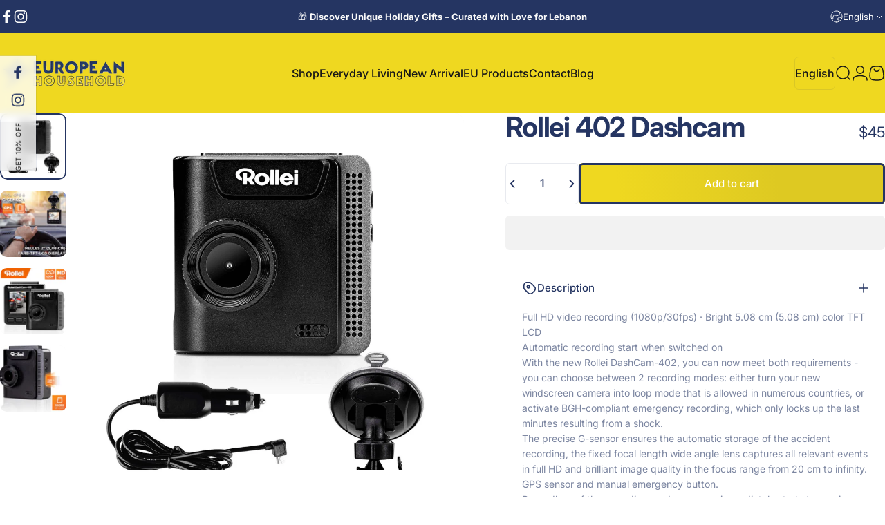

--- FILE ---
content_type: text/html; charset=utf-8
request_url: https://europeanhousehold.com/products/rollei-402-dashcam
body_size: 61187
content:
<!doctype html>
<html class="no-js" lang="en" dir="ltr">
  <head>
    <meta charset="utf-8">
    <meta http-equiv="X-UA-Compatible" content="IE=edge,chrome=1">
    <meta name="viewport" content="width=device-width,initial-scale=1">
    <meta name="theme-color" content="#253562">
    <link rel="canonical" href="https://europeanhousehold.com/products/rollei-402-dashcam">
    <link rel="preconnect" href="https://cdn.shopify.com" crossorigin>
    <link rel="preconnect" href="https://fonts.shopifycdn.com" crossorigin>
    
    <link rel="dns-prefetch" href="https://ajax.googleapis.com">
    <link rel="dns-prefetch" href="https://maps.googleapis.com">
    <link rel="dns-prefetch" href="https://maps.gstatic.com">
    
<link rel="shortcut icon" href="//europeanhousehold.com/cdn/shop/files/favicon_clear_32x32_d21f9d77-3829-4f4e-b944-ec16c64d495a.png?crop=center&height=32&v=1743794754&width=32" type="image/png" /><title>Rollei 402 Dashcam &ndash; EUROPEAN HOUSE HOLD</title><meta name="description" content="Full HD video recording (1080p/30fps) · Bright 5.08 cm (5.08 cm) color TFT LCD Automatic recording start when switched onWith the new Rollei DashCam-402, you can now meet both requirements - you can choose between 2 recording modes: either turn your new windscreen camera into loop mode that is allowed in numerous count">
<meta property="og:site_name" content="EUROPEAN HOUSE HOLD">
<meta property="og:url" content="https://europeanhousehold.com/products/rollei-402-dashcam">
<meta property="og:title" content="Rollei 402 Dashcam">
<meta property="og:type" content="product">
<meta property="og:description" content="Full HD video recording (1080p/30fps) · Bright 5.08 cm (5.08 cm) color TFT LCD Automatic recording start when switched onWith the new Rollei DashCam-402, you can now meet both requirements - you can choose between 2 recording modes: either turn your new windscreen camera into loop mode that is allowed in numerous count"><meta property="og:price:amount" content="45">
  <meta property="og:price:currency" content="USD"><meta property="og:image" content="http://europeanhousehold.com/cdn/shop/files/rollei-402-dashcam-european-house-hold-1.png?v=1706567447">
  <meta property="og:image:secure_url" content="https://europeanhousehold.com/cdn/shop/files/rollei-402-dashcam-european-house-hold-1.png?v=1706567447">
  <meta property="og:image:width" content="1080">
  <meta property="og:image:height" content="1080"><meta name="twitter:site" content="@">
<meta name="twitter:card" content="summary_large_image">
<meta name="twitter:title" content="Rollei 402 Dashcam">
<meta name="twitter:description" content="Full HD video recording (1080p/30fps) · Bright 5.08 cm (5.08 cm) color TFT LCD Automatic recording start when switched onWith the new Rollei DashCam-402, you can now meet both requirements - you can choose between 2 recording modes: either turn your new windscreen camera into loop mode that is allowed in numerous count">
<style>@font-face {
  font-family: Inter;
  font-weight: 400;
  font-style: normal;
  font-display: swap;
  src: url("//europeanhousehold.com/cdn/fonts/inter/inter_n4.b2a3f24c19b4de56e8871f609e73ca7f6d2e2bb9.woff2") format("woff2"),
       url("//europeanhousehold.com/cdn/fonts/inter/inter_n4.af8052d517e0c9ffac7b814872cecc27ae1fa132.woff") format("woff");
}
@font-face {
  font-family: Inter;
  font-weight: 500;
  font-style: normal;
  font-display: swap;
  src: url("//europeanhousehold.com/cdn/fonts/inter/inter_n5.d7101d5e168594dd06f56f290dd759fba5431d97.woff2") format("woff2"),
       url("//europeanhousehold.com/cdn/fonts/inter/inter_n5.5332a76bbd27da00474c136abb1ca3cbbf259068.woff") format("woff");
}
@font-face {
  font-family: Inter;
  font-weight: 700;
  font-style: normal;
  font-display: swap;
  src: url("//europeanhousehold.com/cdn/fonts/inter/inter_n7.02711e6b374660cfc7915d1afc1c204e633421e4.woff2") format("woff2"),
       url("//europeanhousehold.com/cdn/fonts/inter/inter_n7.6dab87426f6b8813070abd79972ceaf2f8d3b012.woff") format("woff");
}
@font-face {
  font-family: Inter;
  font-weight: 400;
  font-style: italic;
  font-display: swap;
  src: url("//europeanhousehold.com/cdn/fonts/inter/inter_i4.feae1981dda792ab80d117249d9c7e0f1017e5b3.woff2") format("woff2"),
       url("//europeanhousehold.com/cdn/fonts/inter/inter_i4.62773b7113d5e5f02c71486623cf828884c85c6e.woff") format("woff");
}
@font-face {
  font-family: Inter;
  font-weight: 700;
  font-style: italic;
  font-display: swap;
  src: url("//europeanhousehold.com/cdn/fonts/inter/inter_i7.b377bcd4cc0f160622a22d638ae7e2cd9b86ea4c.woff2") format("woff2"),
       url("//europeanhousehold.com/cdn/fonts/inter/inter_i7.7c69a6a34e3bb44fcf6f975857e13b9a9b25beb4.woff") format("woff");
}
:root {
    /*! General */
    --color-base-text: 37 53 98;
    --color-base-highlight: 239 216 32;
    --color-base-background: 255 255 255;
    --color-base-button: 37 53 98;
    --color-base-button-gradient: linear-gradient(83deg, rgba(239, 216, 32, 1) 13%, rgba(222, 201, 34, 1) 65%);
    --color-base-button-text: 255 255 255;
    --color-keyboard-focus: 11 97 205;
    --color-shadow: 0 0 0;
    --color-price: 37 53 98;
    --color-sale-price: 77 124 15;
    --color-sale-tag: 77 124 15;
    --color-sale-tag-text: 255 255 255;
    --color-rating: 245 158 11;
    --color-placeholder: 250 250 250;
    --color-success-text: 77 124 15;
    --color-success-background: 247 254 231;
    --color-error-text: 190 18 60;
    --color-error-background: 255 241 242;
    --color-info-text: 180 83 9;
    --color-info-background: 255 251 235;
    
    /*! Menu and drawers */
    --color-drawer-text: 37 53 98;
    --color-drawer-background: 255 255 255;
    --color-drawer-button-background: 37 53 98;
    --color-drawer-button-gradient: #253562;
    --color-drawer-button-text: 255 255 255;
    --color-drawer-overlay: 37 53 98;

    /*! Product card */
    --card-radius: var(--rounded-card);
    --card-border-width: 0.0rem;
    --card-border-opacity: 0.0;
    --card-shadow-opacity: 0.0;
    --card-shadow-horizontal-offset: -4.0rem;
    --card-shadow-vertical-offset: -4.0rem;

    /*! Buttons */
    --buttons-radius: var(--rounded-button);
    --buttons-border-width: 3px;
    --buttons-border-opacity: 1.0;
    --buttons-shadow-opacity: 0.0;
    --buttons-shadow-horizontal-offset: -12px;
    --buttons-shadow-vertical-offset: -12px;

    /*! Inputs */
    --inputs-radius: var(--rounded-input);
    --inputs-border-width: 0px;
    --inputs-border-opacity: 0.65;

    /*! Spacing */
    --sp-0d5: 0.125rem;
    --sp-1: 0.25rem;
    --sp-1d5: 0.375rem;
    --sp-2: 0.5rem;
    --sp-2d5: 0.625rem;
    --sp-3: 0.75rem;
    --sp-3d5: 0.875rem;
    --sp-4: 1rem;
    --sp-4d5: 1.125rem;
    --sp-5: 1.25rem;
    --sp-5d5: 1.375rem;
    --sp-6: 1.5rem;
    --sp-6d5: 1.625rem;
    --sp-7: 1.75rem;
    --sp-7d5: 1.875rem;
    --sp-8: 2rem;
    --sp-8d5: 2.125rem;
    --sp-9: 2.25rem;
    --sp-9d5: 2.375rem;
    --sp-10: 2.5rem;
    --sp-10d5: 2.625rem;
    --sp-11: 2.75rem;
    --sp-12: 3rem;
    --sp-13: 3.25rem;
    --sp-14: 3.5rem;
    --sp-15: 3.875rem;
    --sp-16: 4rem;
    --sp-18: 4.5rem;
    --sp-20: 5rem;
    --sp-23: 5.625rem;
    --sp-24: 6rem;
    --sp-28: 7rem;
    --sp-32: 8rem;
    --sp-36: 9rem;
    --sp-40: 10rem;
    --sp-44: 11rem;
    --sp-48: 12rem;
    --sp-52: 13rem;
    --sp-56: 14rem;
    --sp-60: 15rem;
    --sp-64: 16rem;
    --sp-68: 17rem;
    --sp-72: 18rem;
    --sp-80: 20rem;
    --sp-96: 24rem;
    --sp-100: 32rem;

    /*! Font family */
    --font-heading-family: Inter, sans-serif;
    --font-heading-style: normal;
    --font-heading-weight: 700;
    --font-heading-line-height: 1;
    --font-heading-letter-spacing: -0.03em;
    

    --font-body-family: Inter, sans-serif;
    --font-body-style: normal;
    --font-body-weight: 400;
    --font-body-line-height: 1.2;
    --font-body-letter-spacing: 0.0em;

    --font-navigation-family: var(--font-body-family);
    --font-navigation-size: clamp(0.875rem, 0.748rem + 0.3174vw, 1.125rem);
    --font-navigation-weight: 500;
    

    --font-button-family: var(--font-body-family);
    --font-button-size: clamp(0.875rem, 0.8115rem + 0.1587vw, 1.0rem);
    --font-button-weight: 500;
    

    --font-product-family: var(--font-body-family);
    --font-product-size: clamp(1.0rem, 0.873rem + 0.3175vw, 1.25rem);
    --font-product-weight: 500;
    

    /*! Font size */
    --text-3xs: 0.625rem;
    --text-2xs: 0.6875rem;
    --text-xs: 0.75rem;
    --text-2sm: 0.8125rem;
    --text-sm: 0.875rem;
    --text-base: 1.0rem;
    --text-lg: 1.125rem;
    --text-xl: 1.25rem;
    --text-2xl: 1.5rem;
    --text-3xl: 1.875rem;
    --text-4xl: 2.25rem;
    --text-5xl: 3.0rem;
    --text-6xl: 3.75rem;
    --text-7xl: 4.5rem;
    --text-8xl: 6.0rem;

    /*! Layout */
    --page-width: 1800px;
    --gap-padding: clamp(var(--sp-5), 2.526vw, var(--sp-12));
    --grid-gap: clamp(40px, 20vw, 60px);
    --page-padding: var(--sp-5);
    --page-container: min(calc(100vw - var(--scrollbar-width, 0px) - var(--page-padding) * 2), var(--page-width));
    --rounded-button: 0.375rem;
    --rounded-input: 0.375rem;
    --rounded-card: clamp(var(--sp-2d5), 1.053vw, var(--sp-5));
    --rounded-block: clamp(var(--sp-2d5), 1.053vw, var(--sp-5));

    /*! Other */
    --icon-weight: 1.5px;
  }

  @media screen and (min-width: 1024px) {
    :root {
      --page-padding: var(--sp-9);
    }
  }

  @media screen and (min-width: 1280px) {
    :root {
      --gap-padding: var(--sp-12);
      --page-padding: var(--sp-12);
      --page-container: min(calc(100vw - var(--scrollbar-width, 0px) - var(--page-padding) * 2), max(var(--page-width), 1280px));
    }
  }

  @media screen and (min-width: 1536px) {
    :root {
      --page-padding: max(var(--sp-12), 50vw - var(--scrollbar-width, 0px)/2 - var(--page-width)/2);
    }
  }
</style>
  <link rel="preload" as="font" href="//europeanhousehold.com/cdn/fonts/inter/inter_n4.b2a3f24c19b4de56e8871f609e73ca7f6d2e2bb9.woff2" type="font/woff2" crossorigin>
  

  <link rel="preload" as="font" href="//europeanhousehold.com/cdn/fonts/inter/inter_n7.02711e6b374660cfc7915d1afc1c204e633421e4.woff2" type="font/woff2" crossorigin>
  
<link href="//europeanhousehold.com/cdn/shop/t/57/assets/theme.css?v=66667901626844981201761914045" rel="stylesheet" type="text/css" media="all" /><link rel="stylesheet" href="//europeanhousehold.com/cdn/shop/t/57/assets/apps.css?v=162097722211979372921761914045" media="print" fetchpriority="low" onload="this.media='all'">

    <script src="//europeanhousehold.com/cdn/shop/t/57/assets/vendor.js?v=83836565987576270061761914045" defer="defer"></script>
    <script src="//europeanhousehold.com/cdn/shop/t/57/assets/theme.js?v=61375196828890146511761914045" defer="defer"></script>

    
    <script src="//europeanhousehold.com/cdn/shop/t/57/assets/prefetch.js?v=18028543397597192071761914045" type="text/javascript"></script>
    
<script src="//europeanhousehold.com/cdn/shop/t/57/assets/tab-attention.js?v=67915533078656033861761914045" defer="defer"></script><script>window.performance && window.performance.mark && window.performance.mark('shopify.content_for_header.start');</script><meta name="google-site-verification" content="Rrdt-NqWkM1G--OF-nhF8oxYqCNeuqmO1KDSa3MtQlo">
<meta id="shopify-digital-wallet" name="shopify-digital-wallet" content="/78346518838/digital_wallets/dialog">
<link rel="alternate" hreflang="x-default" href="https://europeanhousehold.com/products/rollei-402-dashcam">
<link rel="alternate" hreflang="en" href="https://europeanhousehold.com/products/rollei-402-dashcam">
<link rel="alternate" hreflang="ar" href="https://europeanhousehold.com/ar/products/rollei-402-dashcam">
<link rel="alternate" hreflang="fr" href="https://europeanhousehold.com/fr/products/rollei-402-dashcam">
<link rel="alternate" hreflang="nl" href="https://europeanhousehold.com/nl/products/rollei-402-dashcam">
<link rel="alternate" type="application/json+oembed" href="https://europeanhousehold.com/products/rollei-402-dashcam.oembed">
<script async="async" src="/checkouts/internal/preloads.js?locale=en-LB"></script>
<script id="shopify-features" type="application/json">{"accessToken":"f5b8eeb44faea32f9d99244408ca63d1","betas":["rich-media-storefront-analytics"],"domain":"europeanhousehold.com","predictiveSearch":true,"shopId":78346518838,"locale":"en"}</script>
<script>var Shopify = Shopify || {};
Shopify.shop = "457ddf.myshopify.com";
Shopify.locale = "en";
Shopify.currency = {"active":"USD","rate":"1.0"};
Shopify.country = "LB";
Shopify.theme = {"name":"BANNER","id":180628259126,"schema_name":"Concept","schema_version":"5.0.1","theme_store_id":2412,"role":"main"};
Shopify.theme.handle = "null";
Shopify.theme.style = {"id":null,"handle":null};
Shopify.cdnHost = "europeanhousehold.com/cdn";
Shopify.routes = Shopify.routes || {};
Shopify.routes.root = "/";</script>
<script type="module">!function(o){(o.Shopify=o.Shopify||{}).modules=!0}(window);</script>
<script>!function(o){function n(){var o=[];function n(){o.push(Array.prototype.slice.apply(arguments))}return n.q=o,n}var t=o.Shopify=o.Shopify||{};t.loadFeatures=n(),t.autoloadFeatures=n()}(window);</script>
<script id="shop-js-analytics" type="application/json">{"pageType":"product"}</script>
<script defer="defer" async type="module" src="//europeanhousehold.com/cdn/shopifycloud/shop-js/modules/v2/client.init-shop-cart-sync_BdyHc3Nr.en.esm.js"></script>
<script defer="defer" async type="module" src="//europeanhousehold.com/cdn/shopifycloud/shop-js/modules/v2/chunk.common_Daul8nwZ.esm.js"></script>
<script type="module">
  await import("//europeanhousehold.com/cdn/shopifycloud/shop-js/modules/v2/client.init-shop-cart-sync_BdyHc3Nr.en.esm.js");
await import("//europeanhousehold.com/cdn/shopifycloud/shop-js/modules/v2/chunk.common_Daul8nwZ.esm.js");

  window.Shopify.SignInWithShop?.initShopCartSync?.({"fedCMEnabled":true,"windoidEnabled":true});

</script>
<script>(function() {
  var isLoaded = false;
  function asyncLoad() {
    if (isLoaded) return;
    isLoaded = true;
    var urls = ["https:\/\/omnisnippet1.com\/platforms\/shopify.js?source=scriptTag\u0026v=2026-01-15T20\u0026shop=457ddf.myshopify.com"];
    for (var i = 0; i < urls.length; i++) {
      var s = document.createElement('script');
      s.type = 'text/javascript';
      s.async = true;
      s.src = urls[i];
      var x = document.getElementsByTagName('script')[0];
      x.parentNode.insertBefore(s, x);
    }
  };
  if(window.attachEvent) {
    window.attachEvent('onload', asyncLoad);
  } else {
    window.addEventListener('load', asyncLoad, false);
  }
})();</script>
<script id="__st">var __st={"a":78346518838,"offset":7200,"reqid":"436be9c8-e666-4edb-b55c-1b208ed4b84f-1768966568","pageurl":"europeanhousehold.com\/products\/rollei-402-dashcam","u":"9d9703664aad","p":"product","rtyp":"product","rid":8826843234614};</script>
<script>window.ShopifyPaypalV4VisibilityTracking = true;</script>
<script id="captcha-bootstrap">!function(){'use strict';const t='contact',e='account',n='new_comment',o=[[t,t],['blogs',n],['comments',n],[t,'customer']],c=[[e,'customer_login'],[e,'guest_login'],[e,'recover_customer_password'],[e,'create_customer']],r=t=>t.map((([t,e])=>`form[action*='/${t}']:not([data-nocaptcha='true']) input[name='form_type'][value='${e}']`)).join(','),a=t=>()=>t?[...document.querySelectorAll(t)].map((t=>t.form)):[];function s(){const t=[...o],e=r(t);return a(e)}const i='password',u='form_key',d=['recaptcha-v3-token','g-recaptcha-response','h-captcha-response',i],f=()=>{try{return window.sessionStorage}catch{return}},m='__shopify_v',_=t=>t.elements[u];function p(t,e,n=!1){try{const o=window.sessionStorage,c=JSON.parse(o.getItem(e)),{data:r}=function(t){const{data:e,action:n}=t;return t[m]||n?{data:e,action:n}:{data:t,action:n}}(c);for(const[e,n]of Object.entries(r))t.elements[e]&&(t.elements[e].value=n);n&&o.removeItem(e)}catch(o){console.error('form repopulation failed',{error:o})}}const l='form_type',E='cptcha';function T(t){t.dataset[E]=!0}const w=window,h=w.document,L='Shopify',v='ce_forms',y='captcha';let A=!1;((t,e)=>{const n=(g='f06e6c50-85a8-45c8-87d0-21a2b65856fe',I='https://cdn.shopify.com/shopifycloud/storefront-forms-hcaptcha/ce_storefront_forms_captcha_hcaptcha.v1.5.2.iife.js',D={infoText:'Protected by hCaptcha',privacyText:'Privacy',termsText:'Terms'},(t,e,n)=>{const o=w[L][v],c=o.bindForm;if(c)return c(t,g,e,D).then(n);var r;o.q.push([[t,g,e,D],n]),r=I,A||(h.body.append(Object.assign(h.createElement('script'),{id:'captcha-provider',async:!0,src:r})),A=!0)});var g,I,D;w[L]=w[L]||{},w[L][v]=w[L][v]||{},w[L][v].q=[],w[L][y]=w[L][y]||{},w[L][y].protect=function(t,e){n(t,void 0,e),T(t)},Object.freeze(w[L][y]),function(t,e,n,w,h,L){const[v,y,A,g]=function(t,e,n){const i=e?o:[],u=t?c:[],d=[...i,...u],f=r(d),m=r(i),_=r(d.filter((([t,e])=>n.includes(e))));return[a(f),a(m),a(_),s()]}(w,h,L),I=t=>{const e=t.target;return e instanceof HTMLFormElement?e:e&&e.form},D=t=>v().includes(t);t.addEventListener('submit',(t=>{const e=I(t);if(!e)return;const n=D(e)&&!e.dataset.hcaptchaBound&&!e.dataset.recaptchaBound,o=_(e),c=g().includes(e)&&(!o||!o.value);(n||c)&&t.preventDefault(),c&&!n&&(function(t){try{if(!f())return;!function(t){const e=f();if(!e)return;const n=_(t);if(!n)return;const o=n.value;o&&e.removeItem(o)}(t);const e=Array.from(Array(32),(()=>Math.random().toString(36)[2])).join('');!function(t,e){_(t)||t.append(Object.assign(document.createElement('input'),{type:'hidden',name:u})),t.elements[u].value=e}(t,e),function(t,e){const n=f();if(!n)return;const o=[...t.querySelectorAll(`input[type='${i}']`)].map((({name:t})=>t)),c=[...d,...o],r={};for(const[a,s]of new FormData(t).entries())c.includes(a)||(r[a]=s);n.setItem(e,JSON.stringify({[m]:1,action:t.action,data:r}))}(t,e)}catch(e){console.error('failed to persist form',e)}}(e),e.submit())}));const S=(t,e)=>{t&&!t.dataset[E]&&(n(t,e.some((e=>e===t))),T(t))};for(const o of['focusin','change'])t.addEventListener(o,(t=>{const e=I(t);D(e)&&S(e,y())}));const B=e.get('form_key'),M=e.get(l),P=B&&M;t.addEventListener('DOMContentLoaded',(()=>{const t=y();if(P)for(const e of t)e.elements[l].value===M&&p(e,B);[...new Set([...A(),...v().filter((t=>'true'===t.dataset.shopifyCaptcha))])].forEach((e=>S(e,t)))}))}(h,new URLSearchParams(w.location.search),n,t,e,['guest_login'])})(!0,!0)}();</script>
<script integrity="sha256-4kQ18oKyAcykRKYeNunJcIwy7WH5gtpwJnB7kiuLZ1E=" data-source-attribution="shopify.loadfeatures" defer="defer" src="//europeanhousehold.com/cdn/shopifycloud/storefront/assets/storefront/load_feature-a0a9edcb.js" crossorigin="anonymous"></script>
<script data-source-attribution="shopify.dynamic_checkout.dynamic.init">var Shopify=Shopify||{};Shopify.PaymentButton=Shopify.PaymentButton||{isStorefrontPortableWallets:!0,init:function(){window.Shopify.PaymentButton.init=function(){};var t=document.createElement("script");t.src="https://europeanhousehold.com/cdn/shopifycloud/portable-wallets/latest/portable-wallets.en.js",t.type="module",document.head.appendChild(t)}};
</script>
<script data-source-attribution="shopify.dynamic_checkout.buyer_consent">
  function portableWalletsHideBuyerConsent(e){var t=document.getElementById("shopify-buyer-consent"),n=document.getElementById("shopify-subscription-policy-button");t&&n&&(t.classList.add("hidden"),t.setAttribute("aria-hidden","true"),n.removeEventListener("click",e))}function portableWalletsShowBuyerConsent(e){var t=document.getElementById("shopify-buyer-consent"),n=document.getElementById("shopify-subscription-policy-button");t&&n&&(t.classList.remove("hidden"),t.removeAttribute("aria-hidden"),n.addEventListener("click",e))}window.Shopify?.PaymentButton&&(window.Shopify.PaymentButton.hideBuyerConsent=portableWalletsHideBuyerConsent,window.Shopify.PaymentButton.showBuyerConsent=portableWalletsShowBuyerConsent);
</script>
<script>
  function portableWalletsCleanup(e){e&&e.src&&console.error("Failed to load portable wallets script "+e.src);var t=document.querySelectorAll("shopify-accelerated-checkout .shopify-payment-button__skeleton, shopify-accelerated-checkout-cart .wallet-cart-button__skeleton"),e=document.getElementById("shopify-buyer-consent");for(let e=0;e<t.length;e++)t[e].remove();e&&e.remove()}function portableWalletsNotLoadedAsModule(e){e instanceof ErrorEvent&&"string"==typeof e.message&&e.message.includes("import.meta")&&"string"==typeof e.filename&&e.filename.includes("portable-wallets")&&(window.removeEventListener("error",portableWalletsNotLoadedAsModule),window.Shopify.PaymentButton.failedToLoad=e,"loading"===document.readyState?document.addEventListener("DOMContentLoaded",window.Shopify.PaymentButton.init):window.Shopify.PaymentButton.init())}window.addEventListener("error",portableWalletsNotLoadedAsModule);
</script>

<script type="module" src="https://europeanhousehold.com/cdn/shopifycloud/portable-wallets/latest/portable-wallets.en.js" onError="portableWalletsCleanup(this)" crossorigin="anonymous"></script>
<script nomodule>
  document.addEventListener("DOMContentLoaded", portableWalletsCleanup);
</script>

<link id="shopify-accelerated-checkout-styles" rel="stylesheet" media="screen" href="https://europeanhousehold.com/cdn/shopifycloud/portable-wallets/latest/accelerated-checkout-backwards-compat.css" crossorigin="anonymous">
<style id="shopify-accelerated-checkout-cart">
        #shopify-buyer-consent {
  margin-top: 1em;
  display: inline-block;
  width: 100%;
}

#shopify-buyer-consent.hidden {
  display: none;
}

#shopify-subscription-policy-button {
  background: none;
  border: none;
  padding: 0;
  text-decoration: underline;
  font-size: inherit;
  cursor: pointer;
}

#shopify-subscription-policy-button::before {
  box-shadow: none;
}

      </style>

<script>window.performance && window.performance.mark && window.performance.mark('shopify.content_for_header.end');</script>
<script>
  document.documentElement.classList.replace('no-js', 'js');

  window.theme = window.theme || {};
  theme.routes = {
    shop_url: 'https://europeanhousehold.com',
    root_url: '/',
    cart_url: '/cart',
    cart_add_url: '/cart/add',
    cart_change_url: '/cart/change',
    cart_update_url: '/cart/update',
    search_url: '/search',
    predictive_search_url: '/search/suggest'
  };

  theme.variantStrings = {
    preOrder: "Pre-order",
    addToCart: "Add to cart",
    soldOut: "Sold Out",
    unavailable: "Unavailable",
    addToBundle: "Add to bundle",
    backInStock: "Notify me when it’s available"
  };

  theme.shippingCalculatorStrings = {
    error: "One or more errors occurred while retrieving the shipping rates:",
    notFound: "Sorry, we do not ship to your address.",
    oneResult: "There is one shipping rate for your address:",
    multipleResults: "There are multiple shipping rates for your address:"
  };

  theme.discountStrings = {
    error: "Discount code cannot be applied to your cart",
    shippingError: "Shipping discounts are shown at checkout after adding an address"
  };

  theme.recipientFormStrings = {
    expanded: "Gift card recipient form expanded",
    collapsed: "Gift card recipient form collapsed"
  };

  theme.quickOrderListStrings = {
    itemsAdded: "[quantity] items added",
    itemAdded: "[quantity] item added",
    itemsRemoved: "[quantity] items removed",
    itemRemoved: "[quantity] item removed",
    viewCart: "View cart",
    each: "[money]\/ea",
    minError: "This item has a minimum of [min]",
    maxError: "This item has a maximum of [max]",
    stepError: "You can only add this item in increments of [step]"
  };

  theme.cartStrings = {
    error: "There was an error while updating your cart. Please try again.",
    quantityError: "You can only add [quantity] of this item to your cart.",
    giftNoteAttribute: "Gift note",
    giftWrapAttribute: "Gift wrapping",
    giftWrapBooleanTrue: "Yes",
    targetProductAttribute: "For"
  };

  theme.dateStrings = {
    d: "d",
    day: "Day",
    days: "Days",
    h: "h",
    hour: "Hour",
    hours: "Hours",
    m: "m",
    minute: "Min",
    minutes: "Mins",
    s: "s",
    second: "Sec",
    seconds: "Secs"
  };theme.tabAttentionStrings = {
      firstMessage: "Something we said?",
      nextMessage: "We're still here!",
      messageDelay: 3
    };theme.strings = {
    recentlyViewedEmpty: "Your recently viewed is empty.",
    close: "Close",
    next: "Next",
    previous: "Previous",
    qrImageAlt: "QR code — scan to redeem gift card"
  };

  theme.settings = {
    moneyFormat: "${{amount_no_decimals}}",
    moneyWithCurrencyFormat: "${{amount_no_decimals}} USD",
    currencyCodeEnabled: false,
    externalLinksNewTab: true,
    cartType: "drawer",
    isCartTemplate: false,
    pswpModule: "\/\/europeanhousehold.com\/cdn\/shop\/t\/57\/assets\/photoswipe.min.js?v=41760041872977459911761914045",
    themeName: 'Concept',
    themeVersion: '5.0.1',
    agencyId: ''
  };// We save the product ID in local storage to be eventually used for recently viewed section
    try {
      const recentlyViewedProducts = new Set(JSON.parse(window.localStorage.getItem(`${theme.settings.themeName}:recently-viewed`) || '[]'));

      recentlyViewedProducts.delete(8826843234614); // Delete first to re-move the product
      recentlyViewedProducts.add(8826843234614);

      window.localStorage.setItem(`${theme.settings.themeName}:recently-viewed`, JSON.stringify(Array.from(recentlyViewedProducts.values()).reverse()));
    } catch (e) {
      // Safari in private mode does not allow setting item, we silently fail
    }</script>
<!-- BEGIN app block: shopify://apps/rez-notify-me/blocks/rez/0da60196-81b6-4270-afac-c9294e1641ba --><script id='rez-config-data'>
    if (typeof REZ_DATA == 'undefined') {
      
        var storeData = {"domain":"457ddf.myshopify.com","country":"Lebanon","store_name":"EUROPEAN HOUSE HOLD","money_format":"${{amount_no_decimals}}","uninstall_app":null,"id":1729,"storefront_token":null,"is_installed":1,"plan_id":0,"plan_code":"free","watermark":true,"createdAt":"2025-12-17T15:17:10.096Z","updatedAt":"2025-12-17T15:17:10.096Z"};
      

      
        var btnConfig = {"id":1545,"button_text":"Notify Me When Available","border_radius":"6","text_color":"#FFFFFF","bg_color":"#efd820","product_type":"0","selected_product_ids":"","show_on_collection":false,"show_on_search":false,"createdAt":"2025-12-17T19:33:04.983Z","updatedAt":"2025-12-30T13:44:13.000Z"};
      

      
        var formConfig = {"id":1545,"header":"Notify me!","description":"Get notified when this product is back in stock!","email_placeholder":"Notify me!","email_error":"Please enter a valid email address","term_message":"Your email is safe with us.","btn_text":"Notify Me When Available","btn_border_radius":"6","text_color":"#FFFFFF","bg_color":"#efd820","cf_header":"Thank you!","cf_description":"We will notify you when the product is available.","createdAt":"2025-12-17T19:33:04.995Z","updatedAt":"2025-12-30T14:03:38.000Z"};
      
      window.REZ_DATA = {
        shop_domain: "",
        url: "https://europeanhousehold.com",
        secure_url: "https://europeanhousehold.com",
        money_format: "${{amount_no_decimals}}",
        current_product: {"id":8826843234614,"title":"Rollei 402 Dashcam","handle":"rollei-402-dashcam","description":"\u003cp\u003eFull HD video recording (1080p\/30fps) · Bright 5.08 cm (5.08 cm) color TFT LCD\u003c\/p\u003e\n\u003cp\u003eAutomatic recording start when switched on\u003cbr data-mce-fragment=\"1\"\u003eWith the new Rollei DashCam-402, you can now meet both requirements - you can choose between 2 recording modes: either turn your new windscreen camera into loop mode that is allowed in numerous countries, or activate BGH-compliant emergency recording, which only locks up the last minutes resulting from a shock.\u003cbr data-mce-fragment=\"1\"\u003e\u003c\/p\u003e\n\u003cp\u003eThe precise G-sensor ensures the automatic storage of the accident recording, the fixed focal length wide angle lens captures all relevant events in full HD and brilliant image quality in the focus range from 20 cm to infinity.\u003cbr data-mce-fragment=\"1\"\u003e\u003c\/p\u003e\n\u003cp\u003eGPS sensor and manual emergency button.\u003c\/p\u003e\n\u003cp\u003eRegardless of the recording mode, you can immediately start storage in a critical situation by pressing the emergency button, the integrated GPS receiver continuously records the exact location coordinates.\u003cbr data-mce-fragment=\"1\"\u003e\u003c\/p\u003e\n\u003cp\u003eDirectly in the sturdy housing, there is also a speaker and microphone to complement the images with valuable audio information.\u003c\/p\u003e","published_at":"2023-10-04T17:48:43+03:00","created_at":"2023-10-04T17:48:43+03:00","vendor":"EUROPEAN HOUSE HOLD","type":"","tags":["Car Accessories"],"price":4500,"price_min":4500,"price_max":4500,"available":true,"price_varies":false,"compare_at_price":null,"compare_at_price_min":0,"compare_at_price_max":0,"compare_at_price_varies":false,"variants":[{"id":47176571781430,"title":"Default Title","option1":"Default Title","option2":null,"option3":null,"sku":"","requires_shipping":true,"taxable":false,"featured_image":null,"available":true,"name":"Rollei 402 Dashcam","public_title":null,"options":["Default Title"],"price":4500,"weight":0,"compare_at_price":null,"inventory_management":"shopify","barcode":"","requires_selling_plan":false,"selling_plan_allocations":[]}],"images":["\/\/europeanhousehold.com\/cdn\/shop\/files\/rollei-402-dashcam-european-house-hold-1.png?v=1706567447","\/\/europeanhousehold.com\/cdn\/shop\/files\/rollei-402-dashcam-european-house-hold-2.png?v=1749792319","\/\/europeanhousehold.com\/cdn\/shop\/files\/rollei-402-dashcam-european-house-hold-3.png?v=1749792320","\/\/europeanhousehold.com\/cdn\/shop\/files\/rollei-402-dashcam-european-house-hold-4.png?v=1749792319"],"featured_image":"\/\/europeanhousehold.com\/cdn\/shop\/files\/rollei-402-dashcam-european-house-hold-1.png?v=1706567447","options":["Title"],"media":[{"alt":"Rollei 402 Dashcam - EUROPEAN HOUSE HOLD","id":36169472508214,"position":1,"preview_image":{"aspect_ratio":1.0,"height":1080,"width":1080,"src":"\/\/europeanhousehold.com\/cdn\/shop\/files\/rollei-402-dashcam-european-house-hold-1.png?v=1706567447"},"aspect_ratio":1.0,"height":1080,"media_type":"image","src":"\/\/europeanhousehold.com\/cdn\/shop\/files\/rollei-402-dashcam-european-house-hold-1.png?v=1706567447","width":1080},{"alt":"Rollei 402 Dashcam - EUROPEAN HOUSE HOLD","id":36169472540982,"position":2,"preview_image":{"aspect_ratio":1.0,"height":1080,"width":1080,"src":"\/\/europeanhousehold.com\/cdn\/shop\/files\/rollei-402-dashcam-european-house-hold-2.png?v=1749792319"},"aspect_ratio":1.0,"height":1080,"media_type":"image","src":"\/\/europeanhousehold.com\/cdn\/shop\/files\/rollei-402-dashcam-european-house-hold-2.png?v=1749792319","width":1080},{"alt":"Rollei 402 Dashcam - EUROPEAN HOUSE HOLD","id":36169472573750,"position":3,"preview_image":{"aspect_ratio":1.0,"height":1080,"width":1080,"src":"\/\/europeanhousehold.com\/cdn\/shop\/files\/rollei-402-dashcam-european-house-hold-3.png?v=1749792320"},"aspect_ratio":1.0,"height":1080,"media_type":"image","src":"\/\/europeanhousehold.com\/cdn\/shop\/files\/rollei-402-dashcam-european-house-hold-3.png?v=1749792320","width":1080},{"alt":"Rollei 402 Dashcam - EUROPEAN HOUSE HOLD","id":36169472606518,"position":4,"preview_image":{"aspect_ratio":1.0,"height":1080,"width":1080,"src":"\/\/europeanhousehold.com\/cdn\/shop\/files\/rollei-402-dashcam-european-house-hold-4.png?v=1749792319"},"aspect_ratio":1.0,"height":1080,"media_type":"image","src":"\/\/europeanhousehold.com\/cdn\/shop\/files\/rollei-402-dashcam-european-house-hold-4.png?v=1749792319","width":1080}],"requires_selling_plan":false,"selling_plan_groups":[],"content":"\u003cp\u003eFull HD video recording (1080p\/30fps) · Bright 5.08 cm (5.08 cm) color TFT LCD\u003c\/p\u003e\n\u003cp\u003eAutomatic recording start when switched on\u003cbr data-mce-fragment=\"1\"\u003eWith the new Rollei DashCam-402, you can now meet both requirements - you can choose between 2 recording modes: either turn your new windscreen camera into loop mode that is allowed in numerous countries, or activate BGH-compliant emergency recording, which only locks up the last minutes resulting from a shock.\u003cbr data-mce-fragment=\"1\"\u003e\u003c\/p\u003e\n\u003cp\u003eThe precise G-sensor ensures the automatic storage of the accident recording, the fixed focal length wide angle lens captures all relevant events in full HD and brilliant image quality in the focus range from 20 cm to infinity.\u003cbr data-mce-fragment=\"1\"\u003e\u003c\/p\u003e\n\u003cp\u003eGPS sensor and manual emergency button.\u003c\/p\u003e\n\u003cp\u003eRegardless of the recording mode, you can immediately start storage in a critical situation by pressing the emergency button, the integrated GPS receiver continuously records the exact location coordinates.\u003cbr data-mce-fragment=\"1\"\u003e\u003c\/p\u003e\n\u003cp\u003eDirectly in the sturdy housing, there is also a speaker and microphone to complement the images with valuable audio information.\u003c\/p\u003e"},
        current_customer: {
          id: null,
          tags: null
        },
        current_collection: null,
        current_collections: [
          
          515934945590,
          
          515934388534,
          
          455760970038,
          
          458265100598,
          
          515934224694,
          
          455760806198,
          
          464302506294
          
        ],
        current_cart: {"note":null,"attributes":{},"original_total_price":0,"total_price":0,"total_discount":0,"total_weight":0.0,"item_count":0,"items":[],"requires_shipping":false,"currency":"USD","items_subtotal_price":0,"cart_level_discount_applications":[],"checkout_charge_amount":0},
        current_cart_type: "drawer",
        storeData: storeData,
        btnConfig: btnConfig,
        formConfig: formConfig,
      }
    }
</script>
<script class="rez-stock-status" type='application/json'>
  {"Title": {
          "selected": "Default Title",
          "option_values": {"Default Title": {
                  "id": 236328485174,
                  "out_of_stock": false,
                  "is_show": true,
                  "selected": true
                }}
        }}
</script>

<script id='init_script' defer src='https://cdn.shopify.com/extensions/019bd5d3-ca16-7e77-9cc2-ebe89246c394/rez-tae-142/assets/rez-btn.js'></script>
<link rel="stylesheet" href="https://cdn.shopify.com/extensions/019bd5d3-ca16-7e77-9cc2-ebe89246c394/rez-tae-142/assets/rez-form.css" media="print" onload="this.media='all'">
<noscript><link rel="stylesheet" href="https://cdn.shopify.com/extensions/019bd5d3-ca16-7e77-9cc2-ebe89246c394/rez-tae-142/assets/rez-form.css"></noscript>


  



<!-- END app block --><!-- BEGIN app block: shopify://apps/judge-me-reviews/blocks/judgeme_core/61ccd3b1-a9f2-4160-9fe9-4fec8413e5d8 --><!-- Start of Judge.me Core -->






<link rel="dns-prefetch" href="https://cdnwidget.judge.me">
<link rel="dns-prefetch" href="https://cdn.judge.me">
<link rel="dns-prefetch" href="https://cdn1.judge.me">
<link rel="dns-prefetch" href="https://api.judge.me">

<script data-cfasync='false' class='jdgm-settings-script'>window.jdgmSettings={"pagination":5,"disable_web_reviews":false,"badge_no_review_text":"No reviews","badge_n_reviews_text":"{{ n }} review/reviews","badge_star_color":"#EFD820","hide_badge_preview_if_no_reviews":true,"badge_hide_text":false,"enforce_center_preview_badge":false,"widget_title":"Customer reviews","widget_open_form_text":"Write a review","widget_close_form_text":"Cancel","widget_refresh_page_text":"Refresh","widget_summary_text":"Based on {{ number_of_reviews }} review/reviews","widget_no_review_text":"No reviews yet — be the first to share your experience","widget_name_field_text":"Display name","widget_verified_name_field_text":"Verified Name (public)","widget_name_placeholder_text":"Display name","widget_required_field_error_text":"This field is required.","widget_email_field_text":"Email address","widget_verified_email_field_text":"Verified Email (private, can not be edited)","widget_email_placeholder_text":"Your email address","widget_email_field_error_text":"Please enter a valid email address.","widget_rating_field_text":"Rating","widget_review_title_field_text":"Review Title","widget_review_title_placeholder_text":"Give your review a title","widget_review_body_field_text":"Review content","widget_review_body_placeholder_text":"Start writing here...","widget_pictures_field_text":"Picture/Video (optional)","widget_submit_review_text":"Submit Review","widget_submit_verified_review_text":"Submit Verified Review","widget_submit_success_msg_with_auto_publish":"Thank you! Please refresh the page in a few moments to see your review. You can remove or edit your review by logging into \u003ca href='https://judge.me/login' target='_blank' rel='nofollow noopener'\u003eJudge.me\u003c/a\u003e","widget_submit_success_msg_no_auto_publish":"Thank you! Your review will be published as soon as it is approved by the shop admin. You can remove or edit your review by logging into \u003ca href='https://judge.me/login' target='_blank' rel='nofollow noopener'\u003eJudge.me\u003c/a\u003e","widget_show_default_reviews_out_of_total_text":"Showing {{ n_reviews_shown }} out of {{ n_reviews }} reviews.","widget_show_all_link_text":"Show all","widget_show_less_link_text":"Show less","widget_author_said_text":"{{ reviewer_name }} said:","widget_days_text":"{{ n }} days ago","widget_weeks_text":"{{ n }} week/weeks ago","widget_months_text":"{{ n }} month/months ago","widget_years_text":"{{ n }} year/years ago","widget_yesterday_text":"Yesterday","widget_today_text":"Today","widget_replied_text":"\u003e\u003e {{ shop_name }} replied:","widget_read_more_text":"Read more","widget_reviewer_name_as_initial":"","widget_rating_filter_color":"#253562","widget_rating_filter_see_all_text":"See all reviews","widget_sorting_most_recent_text":"Most Recent","widget_sorting_highest_rating_text":"Highest Rating","widget_sorting_lowest_rating_text":"Lowest Rating","widget_sorting_with_pictures_text":"Only Pictures","widget_sorting_most_helpful_text":"Most Helpful","widget_open_question_form_text":"Ask a question","widget_reviews_subtab_text":"Reviews","widget_questions_subtab_text":"Questions","widget_question_label_text":"Question","widget_answer_label_text":"Answer","widget_question_placeholder_text":"Write your question here","widget_submit_question_text":"Submit Question","widget_question_submit_success_text":"Thank you for your question! We will notify you once it gets answered.","widget_star_color":"#EFD820","verified_badge_text":"Verified","verified_badge_bg_color":"#253562","verified_badge_text_color":"","verified_badge_placement":"left-of-reviewer-name","widget_review_max_height":3,"widget_hide_border":true,"widget_social_share":false,"widget_thumb":false,"widget_review_location_show":false,"widget_location_format":"","all_reviews_include_out_of_store_products":true,"all_reviews_out_of_store_text":"(out of store)","all_reviews_pagination":100,"all_reviews_product_name_prefix_text":"about","enable_review_pictures":true,"enable_question_anwser":false,"widget_theme":"default","review_date_format":"mm/dd/yyyy","default_sort_method":"most-recent","widget_product_reviews_subtab_text":"Product Reviews","widget_shop_reviews_subtab_text":"Shop Reviews","widget_other_products_reviews_text":"Reviews for other products","widget_store_reviews_subtab_text":"Store reviews","widget_no_store_reviews_text":"This store hasn't received any reviews yet","widget_web_restriction_product_reviews_text":"This product hasn't received any reviews yet","widget_no_items_text":"No items found","widget_show_more_text":"Show more","widget_write_a_store_review_text":"Write a Store Review","widget_other_languages_heading":"Reviews in Other Languages","widget_translate_review_text":"Translate review to {{ language }}","widget_translating_review_text":"Translating...","widget_show_original_translation_text":"Show original ({{ language }})","widget_translate_review_failed_text":"Review couldn't be translated.","widget_translate_review_retry_text":"Retry","widget_translate_review_try_again_later_text":"Try again later","show_product_url_for_grouped_product":false,"widget_sorting_pictures_first_text":"Pictures First","show_pictures_on_all_rev_page_mobile":false,"show_pictures_on_all_rev_page_desktop":false,"floating_tab_hide_mobile_install_preference":false,"floating_tab_button_name":"★ Reviews","floating_tab_title":"Let customers speak for us","floating_tab_button_color":"","floating_tab_button_background_color":"","floating_tab_url":"","floating_tab_url_enabled":false,"floating_tab_tab_style":"text","all_reviews_text_badge_text":"Customers rate us {{ shop.metafields.judgeme.all_reviews_rating | round: 1 }}/5 based on {{ shop.metafields.judgeme.all_reviews_count }} reviews.","all_reviews_text_badge_text_branded_style":"{{ shop.metafields.judgeme.all_reviews_rating | round: 1 }} out of 5 stars based on {{ shop.metafields.judgeme.all_reviews_count }} reviews","is_all_reviews_text_badge_a_link":false,"show_stars_for_all_reviews_text_badge":false,"all_reviews_text_badge_url":"","all_reviews_text_style":"branded","all_reviews_text_color_style":"judgeme_brand_color","all_reviews_text_color":"#108474","all_reviews_text_show_jm_brand":false,"featured_carousel_show_header":true,"featured_carousel_title":"Let customers speak for us","testimonials_carousel_title":"Customers are saying","videos_carousel_title":"Real customer stories","cards_carousel_title":"Customers are saying","featured_carousel_count_text":"from {{ n }} reviews","featured_carousel_add_link_to_all_reviews_page":false,"featured_carousel_url":"","featured_carousel_show_images":true,"featured_carousel_autoslide_interval":5,"featured_carousel_arrows_on_the_sides":false,"featured_carousel_height":250,"featured_carousel_width":80,"featured_carousel_image_size":0,"featured_carousel_image_height":250,"featured_carousel_arrow_color":"#eeeeee","verified_count_badge_style":"branded","verified_count_badge_orientation":"horizontal","verified_count_badge_color_style":"judgeme_brand_color","verified_count_badge_color":"#108474","is_verified_count_badge_a_link":false,"verified_count_badge_url":"","verified_count_badge_show_jm_brand":true,"widget_rating_preset_default":5,"widget_first_sub_tab":"product-reviews","widget_show_histogram":true,"widget_histogram_use_custom_color":true,"widget_pagination_use_custom_color":true,"widget_star_use_custom_color":false,"widget_verified_badge_use_custom_color":false,"widget_write_review_use_custom_color":false,"picture_reminder_submit_button":"Upload Pictures","enable_review_videos":true,"mute_video_by_default":false,"widget_sorting_videos_first_text":"Videos First","widget_review_pending_text":"Pending","featured_carousel_items_for_large_screen":3,"social_share_options_order":"Facebook,Twitter","remove_microdata_snippet":false,"disable_json_ld":false,"enable_json_ld_products":false,"preview_badge_show_question_text":false,"preview_badge_no_question_text":"No questions","preview_badge_n_question_text":"{{ number_of_questions }} question/questions","qa_badge_show_icon":false,"qa_badge_position":"same-row","remove_judgeme_branding":true,"widget_add_search_bar":false,"widget_search_bar_placeholder":"Search","widget_sorting_verified_only_text":"Verified only","featured_carousel_theme":"default","featured_carousel_show_rating":true,"featured_carousel_show_title":true,"featured_carousel_show_body":true,"featured_carousel_show_date":false,"featured_carousel_show_reviewer":true,"featured_carousel_show_product":false,"featured_carousel_header_background_color":"#108474","featured_carousel_header_text_color":"#ffffff","featured_carousel_name_product_separator":"reviewed","featured_carousel_full_star_background":"#108474","featured_carousel_empty_star_background":"#dadada","featured_carousel_vertical_theme_background":"#f9fafb","featured_carousel_verified_badge_enable":true,"featured_carousel_verified_badge_color":"#108474","featured_carousel_border_style":"round","featured_carousel_review_line_length_limit":3,"featured_carousel_more_reviews_button_text":"Read more reviews","featured_carousel_view_product_button_text":"View product","all_reviews_page_load_reviews_on":"scroll","all_reviews_page_load_more_text":"Load More Reviews","disable_fb_tab_reviews":false,"enable_ajax_cdn_cache":false,"widget_advanced_speed_features":5,"widget_public_name_text":"displayed publicly like","default_reviewer_name":"John Smith","default_reviewer_name_has_non_latin":true,"widget_reviewer_anonymous":"Anonymous","medals_widget_title":"Judge.me Review Medals","medals_widget_background_color":"#f9fafb","medals_widget_position":"footer_all_pages","medals_widget_border_color":"#f9fafb","medals_widget_verified_text_position":"left","medals_widget_use_monochromatic_version":false,"medals_widget_elements_color":"#108474","show_reviewer_avatar":false,"widget_invalid_yt_video_url_error_text":"Not a YouTube video URL","widget_max_length_field_error_text":"Please enter no more than {0} characters.","widget_show_country_flag":false,"widget_show_collected_via_shop_app":true,"widget_verified_by_shop_badge_style":"light","widget_verified_by_shop_text":"Verified by Shop","widget_show_photo_gallery":false,"widget_load_with_code_splitting":true,"widget_ugc_install_preference":false,"widget_ugc_title":"Made by us, Shared by you","widget_ugc_subtitle":"Tag us to see your picture featured in our page","widget_ugc_arrows_color":"#ffffff","widget_ugc_primary_button_text":"Buy Now","widget_ugc_primary_button_background_color":"#108474","widget_ugc_primary_button_text_color":"#ffffff","widget_ugc_primary_button_border_width":"0","widget_ugc_primary_button_border_style":"none","widget_ugc_primary_button_border_color":"#108474","widget_ugc_primary_button_border_radius":"25","widget_ugc_secondary_button_text":"Load More","widget_ugc_secondary_button_background_color":"#ffffff","widget_ugc_secondary_button_text_color":"#108474","widget_ugc_secondary_button_border_width":"2","widget_ugc_secondary_button_border_style":"solid","widget_ugc_secondary_button_border_color":"#108474","widget_ugc_secondary_button_border_radius":"25","widget_ugc_reviews_button_text":"View Reviews","widget_ugc_reviews_button_background_color":"#ffffff","widget_ugc_reviews_button_text_color":"#108474","widget_ugc_reviews_button_border_width":"2","widget_ugc_reviews_button_border_style":"solid","widget_ugc_reviews_button_border_color":"#108474","widget_ugc_reviews_button_border_radius":"25","widget_ugc_reviews_button_link_to":"judgeme-reviews-page","widget_ugc_show_post_date":true,"widget_ugc_max_width":"800","widget_rating_metafield_value_type":true,"widget_primary_color":"#EFD820","widget_enable_secondary_color":true,"widget_secondary_color":"#EEF1F6","widget_summary_average_rating_text":"{{ average_rating }} out of 5","widget_media_grid_title":"Customer photos \u0026 videos","widget_media_grid_see_more_text":"See more","widget_round_style":true,"widget_show_product_medals":true,"widget_verified_by_judgeme_text":"Verified by Judge.me","widget_show_store_medals":true,"widget_verified_by_judgeme_text_in_store_medals":"Verified by Judge.me","widget_media_field_exceed_quantity_message":"Sorry, we can only accept {{ max_media }} for one review.","widget_media_field_exceed_limit_message":"{{ file_name }} is too large, please select a {{ media_type }} less than {{ size_limit }}MB.","widget_review_submitted_text":"Review Submitted!","widget_question_submitted_text":"Question Submitted!","widget_close_form_text_question":"Cancel","widget_write_your_answer_here_text":"Write your answer here","widget_enabled_branded_link":true,"widget_show_collected_by_judgeme":false,"widget_reviewer_name_color":"#253562","widget_write_review_text_color":"","widget_write_review_bg_color":"#EFD820","widget_collected_by_judgeme_text":"collected by Judge.me","widget_pagination_type":"standard","widget_load_more_text":"Load More","widget_load_more_color":"#253562","widget_full_review_text":"Full Review","widget_read_more_reviews_text":"Read More Reviews","widget_read_questions_text":"Read Questions","widget_questions_and_answers_text":"Questions \u0026 Answers","widget_verified_by_text":"Verified by","widget_verified_text":"Verified","widget_number_of_reviews_text":"{{ number_of_reviews }} reviews","widget_back_button_text":"Back","widget_next_button_text":"Next","widget_custom_forms_filter_button":"Filters","custom_forms_style":"horizontal","widget_show_review_information":false,"how_reviews_are_collected":"How reviews are collected?","widget_show_review_keywords":false,"widget_gdpr_statement":"How we use your data: We'll only contact you about the review you left, and only if necessary. By submitting your review, you agree to Judge.me's \u003ca href='https://judge.me/terms' target='_blank' rel='nofollow noopener'\u003eterms\u003c/a\u003e, \u003ca href='https://judge.me/privacy' target='_blank' rel='nofollow noopener'\u003eprivacy\u003c/a\u003e and \u003ca href='https://judge.me/content-policy' target='_blank' rel='nofollow noopener'\u003econtent\u003c/a\u003e policies.","widget_multilingual_sorting_enabled":false,"widget_translate_review_content_enabled":false,"widget_translate_review_content_method":"manual","popup_widget_review_selection":"automatically_with_pictures","popup_widget_round_border_style":true,"popup_widget_show_title":true,"popup_widget_show_body":true,"popup_widget_show_reviewer":false,"popup_widget_show_product":true,"popup_widget_show_pictures":true,"popup_widget_use_review_picture":true,"popup_widget_show_on_home_page":true,"popup_widget_show_on_product_page":true,"popup_widget_show_on_collection_page":true,"popup_widget_show_on_cart_page":true,"popup_widget_position":"bottom_left","popup_widget_first_review_delay":5,"popup_widget_duration":5,"popup_widget_interval":5,"popup_widget_review_count":5,"popup_widget_hide_on_mobile":true,"review_snippet_widget_round_border_style":true,"review_snippet_widget_card_color":"#FFFFFF","review_snippet_widget_slider_arrows_background_color":"#FFFFFF","review_snippet_widget_slider_arrows_color":"#000000","review_snippet_widget_star_color":"#108474","show_product_variant":false,"all_reviews_product_variant_label_text":"Variant: ","widget_show_verified_branding":true,"widget_ai_summary_title":"Customers say","widget_ai_summary_disclaimer":"AI-powered review summary based on recent customer reviews","widget_show_ai_summary":false,"widget_show_ai_summary_bg":false,"widget_show_review_title_input":false,"redirect_reviewers_invited_via_email":"external_form","request_store_review_after_product_review":true,"request_review_other_products_in_order":true,"review_form_color_scheme":"default","review_form_corner_style":"square","review_form_star_color":{},"review_form_text_color":"#333333","review_form_background_color":"#ffffff","review_form_field_background_color":"#fafafa","review_form_button_color":{},"review_form_button_text_color":"#ffffff","review_form_modal_overlay_color":"#000000","review_content_screen_title_text":"How was your experience?","review_content_introduction_text":"Your feedback helps other customers choose with confidence.","store_review_form_title_text":"How would you rate this store?","store_review_form_introduction_text":"We would love it if you would share a bit about your experience.","show_review_guidance_text":true,"one_star_review_guidance_text":"Poor","five_star_review_guidance_text":"Great","customer_information_screen_title_text":"About you","customer_information_introduction_text":"Please tell us more about you.","custom_questions_screen_title_text":"Your experience in more detail","custom_questions_introduction_text":"Here are a few questions to help us understand more about your experience.","review_submitted_screen_title_text":"Thanks for your review!","review_submitted_screen_thank_you_text":"We are processing it and it will appear on the store soon.","review_submitted_screen_email_verification_text":"Please confirm your email by clicking the link we just sent you. This helps us keep reviews authentic.","review_submitted_request_store_review_text":"Would you like to share your experience of shopping with us?","review_submitted_review_other_products_text":"Would you like to review these products?","store_review_screen_title_text":"Would you like to share your experience of shopping with us?","store_review_introduction_text":"We value your feedback and use it to improve. Please share any thoughts or suggestions you have.","reviewer_media_screen_title_picture_text":"Share a picture","reviewer_media_introduction_picture_text":"Upload a photo to support your review.","reviewer_media_screen_title_video_text":"Share a video","reviewer_media_introduction_video_text":"Upload a video to support your review.","reviewer_media_screen_title_picture_or_video_text":"Share a picture or video","reviewer_media_introduction_picture_or_video_text":"Upload a photo or video to support your review.","reviewer_media_youtube_url_text":"Paste your Youtube URL here","advanced_settings_next_step_button_text":"Next","advanced_settings_close_review_button_text":"Close","modal_write_review_flow":true,"write_review_flow_required_text":"Required","write_review_flow_privacy_message_text":"We respect your privacy.","write_review_flow_anonymous_text":"Post review as anonymous","write_review_flow_visibility_text":"This won't be visible to other customers.","write_review_flow_multiple_selection_help_text":"Select as many as you like","write_review_flow_single_selection_help_text":"Select one option","write_review_flow_required_field_error_text":"This field is required","write_review_flow_invalid_email_error_text":"Please enter a valid email address","write_review_flow_max_length_error_text":"Max. {{ max_length }} characters.","write_review_flow_media_upload_text":"\u003cb\u003eClick to upload\u003c/b\u003e or drag and drop","write_review_flow_gdpr_statement":"We'll only contact you about your review if necessary. By submitting your review, you agree to our \u003ca href='https://judge.me/terms' target='_blank' rel='nofollow noopener'\u003eterms and conditions\u003c/a\u003e and \u003ca href='https://judge.me/privacy' target='_blank' rel='nofollow noopener'\u003eprivacy policy\u003c/a\u003e.","rating_only_reviews_enabled":false,"show_negative_reviews_help_screen":false,"new_review_flow_help_screen_rating_threshold":3,"negative_review_resolution_screen_title_text":"Tell us more","negative_review_resolution_text":"Your experience matters to us. If there were issues with your purchase, we're here to help. Feel free to reach out to us, we'd love the opportunity to make things right.","negative_review_resolution_button_text":"Contact us","negative_review_resolution_proceed_with_review_text":"Leave a review","negative_review_resolution_subject":"Issue with purchase from {{ shop_name }}.{{ order_name }}","preview_badge_collection_page_install_status":false,"widget_review_custom_css":".jdgm-rev__variant-label, .jdgm-rev__slider-wrapper, .jdgm-rev__cf-ans__title{\ncolor: #253562 !important;\nfont-weight: bold !important;\n}\n.jdgm-sort-dropdown-wrapper *{\n    color: #253562 !important;\n}","preview_badge_custom_css":"","preview_badge_stars_count":"5-stars","featured_carousel_custom_css":"","floating_tab_custom_css":"","all_reviews_widget_custom_css":"","medals_widget_custom_css":"","verified_badge_custom_css":"","all_reviews_text_custom_css":"","transparency_badges_collected_via_store_invite":false,"transparency_badges_from_another_provider":false,"transparency_badges_collected_from_store_visitor":false,"transparency_badges_collected_by_verified_review_provider":false,"transparency_badges_earned_reward":false,"transparency_badges_collected_via_store_invite_text":"Review collected via store invitation","transparency_badges_from_another_provider_text":"Review collected from another provider","transparency_badges_collected_from_store_visitor_text":"Review collected from a store visitor","transparency_badges_written_in_google_text":"Review written in Google","transparency_badges_written_in_etsy_text":"Review written in Etsy","transparency_badges_written_in_shop_app_text":"Review written in Shop App","transparency_badges_earned_reward_text":"Review earned a reward for future purchase","product_review_widget_per_page":10,"widget_store_review_label_text":"Review about the store","checkout_comment_extension_title_on_product_page":"Customer Comments","checkout_comment_extension_num_latest_comment_show":5,"checkout_comment_extension_format":"name_and_timestamp","checkout_comment_customer_name":"last_initial","checkout_comment_comment_notification":true,"preview_badge_collection_page_install_preference":false,"preview_badge_home_page_install_preference":false,"preview_badge_product_page_install_preference":false,"review_widget_install_preference":"","review_carousel_install_preference":false,"floating_reviews_tab_install_preference":"none","verified_reviews_count_badge_install_preference":false,"all_reviews_text_install_preference":false,"review_widget_best_location":false,"judgeme_medals_install_preference":false,"review_widget_revamp_enabled":false,"review_widget_qna_enabled":false,"review_widget_header_theme":"minimal","review_widget_widget_title_enabled":true,"review_widget_header_text_size":"medium","review_widget_header_text_weight":"regular","review_widget_average_rating_style":"compact","review_widget_bar_chart_enabled":true,"review_widget_bar_chart_type":"numbers","review_widget_bar_chart_style":"standard","review_widget_expanded_media_gallery_enabled":false,"review_widget_reviews_section_theme":"standard","review_widget_image_style":"thumbnails","review_widget_review_image_ratio":"square","review_widget_stars_size":"medium","review_widget_verified_badge":"standard_text","review_widget_review_title_text_size":"medium","review_widget_review_text_size":"medium","review_widget_review_text_length":"medium","review_widget_number_of_columns_desktop":3,"review_widget_carousel_transition_speed":5,"review_widget_custom_questions_answers_display":"always","review_widget_button_text_color":"#FFFFFF","review_widget_text_color":"#000000","review_widget_lighter_text_color":"#7B7B7B","review_widget_corner_styling":"soft","review_widget_review_word_singular":"review","review_widget_review_word_plural":"reviews","review_widget_voting_label":"Helpful?","review_widget_shop_reply_label":"Reply from {{ shop_name }}:","review_widget_filters_title":"Filters","qna_widget_question_word_singular":"Question","qna_widget_question_word_plural":"Questions","qna_widget_answer_reply_label":"Answer from {{ answerer_name }}:","qna_content_screen_title_text":"Ask a question about this product","qna_widget_question_required_field_error_text":"Please enter your question.","qna_widget_flow_gdpr_statement":"We'll only contact you about your question if necessary. By submitting your question, you agree to our \u003ca href='https://judge.me/terms' target='_blank' rel='nofollow noopener'\u003eterms and conditions\u003c/a\u003e and \u003ca href='https://judge.me/privacy' target='_blank' rel='nofollow noopener'\u003eprivacy policy\u003c/a\u003e.","qna_widget_question_submitted_text":"Thanks for your question!","qna_widget_close_form_text_question":"Close","qna_widget_question_submit_success_text":"We’ll notify you by email when your question is answered.","all_reviews_widget_v2025_enabled":false,"all_reviews_widget_v2025_header_theme":"default","all_reviews_widget_v2025_widget_title_enabled":true,"all_reviews_widget_v2025_header_text_size":"medium","all_reviews_widget_v2025_header_text_weight":"regular","all_reviews_widget_v2025_average_rating_style":"compact","all_reviews_widget_v2025_bar_chart_enabled":true,"all_reviews_widget_v2025_bar_chart_type":"numbers","all_reviews_widget_v2025_bar_chart_style":"standard","all_reviews_widget_v2025_expanded_media_gallery_enabled":false,"all_reviews_widget_v2025_show_store_medals":true,"all_reviews_widget_v2025_show_photo_gallery":true,"all_reviews_widget_v2025_show_review_keywords":false,"all_reviews_widget_v2025_show_ai_summary":false,"all_reviews_widget_v2025_show_ai_summary_bg":false,"all_reviews_widget_v2025_add_search_bar":false,"all_reviews_widget_v2025_default_sort_method":"most-recent","all_reviews_widget_v2025_reviews_per_page":10,"all_reviews_widget_v2025_reviews_section_theme":"default","all_reviews_widget_v2025_image_style":"thumbnails","all_reviews_widget_v2025_review_image_ratio":"square","all_reviews_widget_v2025_stars_size":"medium","all_reviews_widget_v2025_verified_badge":"bold_badge","all_reviews_widget_v2025_review_title_text_size":"medium","all_reviews_widget_v2025_review_text_size":"medium","all_reviews_widget_v2025_review_text_length":"medium","all_reviews_widget_v2025_number_of_columns_desktop":3,"all_reviews_widget_v2025_carousel_transition_speed":5,"all_reviews_widget_v2025_custom_questions_answers_display":"always","all_reviews_widget_v2025_show_product_variant":false,"all_reviews_widget_v2025_show_reviewer_avatar":true,"all_reviews_widget_v2025_reviewer_name_as_initial":"","all_reviews_widget_v2025_review_location_show":false,"all_reviews_widget_v2025_location_format":"","all_reviews_widget_v2025_show_country_flag":false,"all_reviews_widget_v2025_verified_by_shop_badge_style":"light","all_reviews_widget_v2025_social_share":false,"all_reviews_widget_v2025_social_share_options_order":"Facebook,Twitter,LinkedIn,Pinterest","all_reviews_widget_v2025_pagination_type":"standard","all_reviews_widget_v2025_button_text_color":"#FFFFFF","all_reviews_widget_v2025_text_color":"#000000","all_reviews_widget_v2025_lighter_text_color":"#7B7B7B","all_reviews_widget_v2025_corner_styling":"soft","all_reviews_widget_v2025_title":"Customer reviews","all_reviews_widget_v2025_ai_summary_title":"Customers say about this store","all_reviews_widget_v2025_no_review_text":"Be the first to write a review","platform":"shopify","branding_url":"https://app.judge.me/reviews","branding_text":"Powered by Judge.me","locale":"en","reply_name":"EUROPEAN HOUSE HOLD","widget_version":"3.0","footer":true,"autopublish":false,"review_dates":true,"enable_custom_form":false,"shop_locale":"en","enable_multi_locales_translations":false,"show_review_title_input":false,"review_verification_email_status":"always","can_be_branded":false,"reply_name_text":"EUROPEAN HOUSE HOLD"};</script> <style class='jdgm-settings-style'>.jdgm-xx{left:0}:root{--jdgm-primary-color: #EFD820;--jdgm-secondary-color: #EEF1F6;--jdgm-star-color: #EFD820;--jdgm-write-review-text-color: white;--jdgm-write-review-bg-color: #EFD820;--jdgm-paginate-color: #253562;--jdgm-border-radius: 10;--jdgm-reviewer-name-color: #253562}.jdgm-histogram__bar-content{background-color:#253562}.jdgm-rev[data-verified-buyer=true] .jdgm-rev__icon.jdgm-rev__icon:after,.jdgm-rev__buyer-badge.jdgm-rev__buyer-badge{color:white;background-color:#253562}.jdgm-review-widget--small .jdgm-gallery.jdgm-gallery .jdgm-gallery__thumbnail-link:nth-child(8) .jdgm-gallery__thumbnail-wrapper.jdgm-gallery__thumbnail-wrapper:before{content:"See more"}@media only screen and (min-width: 768px){.jdgm-gallery.jdgm-gallery .jdgm-gallery__thumbnail-link:nth-child(8) .jdgm-gallery__thumbnail-wrapper.jdgm-gallery__thumbnail-wrapper:before{content:"See more"}}.jdgm-preview-badge .jdgm-star.jdgm-star{color:#EFD820}.jdgm-prev-badge[data-average-rating='0.00']{display:none !important}.jdgm-rev .jdgm-rev__icon{display:none !important}.jdgm-widget.jdgm-all-reviews-widget,.jdgm-widget .jdgm-rev-widg{border:none;padding:0}.jdgm-author-all-initials{display:none !important}.jdgm-author-last-initial{display:none !important}.jdgm-rev-widg__title{visibility:hidden}.jdgm-rev-widg__summary-text{visibility:hidden}.jdgm-prev-badge__text{visibility:hidden}.jdgm-rev__prod-link-prefix:before{content:'about'}.jdgm-rev__variant-label:before{content:'Variant: '}.jdgm-rev__out-of-store-text:before{content:'(out of store)'}@media only screen and (min-width: 768px){.jdgm-rev__pics .jdgm-rev_all-rev-page-picture-separator,.jdgm-rev__pics .jdgm-rev__product-picture{display:none}}@media only screen and (max-width: 768px){.jdgm-rev__pics .jdgm-rev_all-rev-page-picture-separator,.jdgm-rev__pics .jdgm-rev__product-picture{display:none}}.jdgm-preview-badge[data-template="product"]{display:none !important}.jdgm-preview-badge[data-template="collection"]{display:none !important}.jdgm-preview-badge[data-template="index"]{display:none !important}.jdgm-review-widget[data-from-snippet="true"]{display:none !important}.jdgm-verified-count-badget[data-from-snippet="true"]{display:none !important}.jdgm-carousel-wrapper[data-from-snippet="true"]{display:none !important}.jdgm-all-reviews-text[data-from-snippet="true"]{display:none !important}.jdgm-medals-section[data-from-snippet="true"]{display:none !important}.jdgm-ugc-media-wrapper[data-from-snippet="true"]{display:none !important}.jdgm-rev__transparency-badge[data-badge-type="review_collected_via_store_invitation"]{display:none !important}.jdgm-rev__transparency-badge[data-badge-type="review_collected_from_another_provider"]{display:none !important}.jdgm-rev__transparency-badge[data-badge-type="review_collected_from_store_visitor"]{display:none !important}.jdgm-rev__transparency-badge[data-badge-type="review_written_in_etsy"]{display:none !important}.jdgm-rev__transparency-badge[data-badge-type="review_written_in_google_business"]{display:none !important}.jdgm-rev__transparency-badge[data-badge-type="review_written_in_shop_app"]{display:none !important}.jdgm-rev__transparency-badge[data-badge-type="review_earned_for_future_purchase"]{display:none !important}.jdgm-review-snippet-widget .jdgm-rev-snippet-widget__cards-container .jdgm-rev-snippet-card{border-radius:8px;background:#fff}.jdgm-review-snippet-widget .jdgm-rev-snippet-widget__cards-container .jdgm-rev-snippet-card__rev-rating .jdgm-star{color:#108474}.jdgm-review-snippet-widget .jdgm-rev-snippet-widget__prev-btn,.jdgm-review-snippet-widget .jdgm-rev-snippet-widget__next-btn{border-radius:50%;background:#fff}.jdgm-review-snippet-widget .jdgm-rev-snippet-widget__prev-btn>svg,.jdgm-review-snippet-widget .jdgm-rev-snippet-widget__next-btn>svg{fill:#000}.jdgm-full-rev-modal.rev-snippet-widget .jm-mfp-container .jm-mfp-content,.jdgm-full-rev-modal.rev-snippet-widget .jm-mfp-container .jdgm-full-rev__icon,.jdgm-full-rev-modal.rev-snippet-widget .jm-mfp-container .jdgm-full-rev__pic-img,.jdgm-full-rev-modal.rev-snippet-widget .jm-mfp-container .jdgm-full-rev__reply{border-radius:8px}.jdgm-full-rev-modal.rev-snippet-widget .jm-mfp-container .jdgm-full-rev[data-verified-buyer="true"] .jdgm-full-rev__icon::after{border-radius:8px}.jdgm-full-rev-modal.rev-snippet-widget .jm-mfp-container .jdgm-full-rev .jdgm-rev__buyer-badge{border-radius:calc( 8px / 2 )}.jdgm-full-rev-modal.rev-snippet-widget .jm-mfp-container .jdgm-full-rev .jdgm-full-rev__replier::before{content:'EUROPEAN HOUSE HOLD'}.jdgm-full-rev-modal.rev-snippet-widget .jm-mfp-container .jdgm-full-rev .jdgm-full-rev__product-button{border-radius:calc( 8px * 6 )}
</style> <style class='jdgm-settings-style'>.jdgm-review-widget .jdgm-rev__variant-label,.jdgm-review-widget .jdgm-rev__slider-wrapper,.jdgm-review-widget .jdgm-rev__cf-ans__title{color:#253562 !important;font-weight:bold !important}.jdgm-review-widget .jdgm-sort-dropdown-wrapper *{color:#253562 !important}
</style>

  
  
  
  <style class='jdgm-miracle-styles'>
  @-webkit-keyframes jdgm-spin{0%{-webkit-transform:rotate(0deg);-ms-transform:rotate(0deg);transform:rotate(0deg)}100%{-webkit-transform:rotate(359deg);-ms-transform:rotate(359deg);transform:rotate(359deg)}}@keyframes jdgm-spin{0%{-webkit-transform:rotate(0deg);-ms-transform:rotate(0deg);transform:rotate(0deg)}100%{-webkit-transform:rotate(359deg);-ms-transform:rotate(359deg);transform:rotate(359deg)}}@font-face{font-family:'JudgemeStar';src:url("[data-uri]") format("woff");font-weight:normal;font-style:normal}.jdgm-star{font-family:'JudgemeStar';display:inline !important;text-decoration:none !important;padding:0 4px 0 0 !important;margin:0 !important;font-weight:bold;opacity:1;-webkit-font-smoothing:antialiased;-moz-osx-font-smoothing:grayscale}.jdgm-star:hover{opacity:1}.jdgm-star:last-of-type{padding:0 !important}.jdgm-star.jdgm--on:before{content:"\e000"}.jdgm-star.jdgm--off:before{content:"\e001"}.jdgm-star.jdgm--half:before{content:"\e002"}.jdgm-widget *{margin:0;line-height:1.4;-webkit-box-sizing:border-box;-moz-box-sizing:border-box;box-sizing:border-box;-webkit-overflow-scrolling:touch}.jdgm-hidden{display:none !important;visibility:hidden !important}.jdgm-temp-hidden{display:none}.jdgm-spinner{width:40px;height:40px;margin:auto;border-radius:50%;border-top:2px solid #eee;border-right:2px solid #eee;border-bottom:2px solid #eee;border-left:2px solid #ccc;-webkit-animation:jdgm-spin 0.8s infinite linear;animation:jdgm-spin 0.8s infinite linear}.jdgm-spinner:empty{display:block}.jdgm-prev-badge{display:block !important}

</style>


  
  
   


<script data-cfasync='false' class='jdgm-script'>
!function(e){window.jdgm=window.jdgm||{},jdgm.CDN_HOST="https://cdnwidget.judge.me/",jdgm.CDN_HOST_ALT="https://cdn2.judge.me/cdn/widget_frontend/",jdgm.API_HOST="https://api.judge.me/",jdgm.CDN_BASE_URL="https://cdn.shopify.com/extensions/019bdc9e-9889-75cc-9a3d-a887384f20d4/judgeme-extensions-301/assets/",
jdgm.docReady=function(d){(e.attachEvent?"complete"===e.readyState:"loading"!==e.readyState)?
setTimeout(d,0):e.addEventListener("DOMContentLoaded",d)},jdgm.loadCSS=function(d,t,o,a){
!o&&jdgm.loadCSS.requestedUrls.indexOf(d)>=0||(jdgm.loadCSS.requestedUrls.push(d),
(a=e.createElement("link")).rel="stylesheet",a.class="jdgm-stylesheet",a.media="nope!",
a.href=d,a.onload=function(){this.media="all",t&&setTimeout(t)},e.body.appendChild(a))},
jdgm.loadCSS.requestedUrls=[],jdgm.loadJS=function(e,d){var t=new XMLHttpRequest;
t.onreadystatechange=function(){4===t.readyState&&(Function(t.response)(),d&&d(t.response))},
t.open("GET",e),t.onerror=function(){if(e.indexOf(jdgm.CDN_HOST)===0&&jdgm.CDN_HOST_ALT!==jdgm.CDN_HOST){var f=e.replace(jdgm.CDN_HOST,jdgm.CDN_HOST_ALT);jdgm.loadJS(f,d)}},t.send()},jdgm.docReady((function(){(window.jdgmLoadCSS||e.querySelectorAll(
".jdgm-widget, .jdgm-all-reviews-page").length>0)&&(jdgmSettings.widget_load_with_code_splitting?
parseFloat(jdgmSettings.widget_version)>=3?jdgm.loadCSS(jdgm.CDN_HOST+"widget_v3/base.css"):
jdgm.loadCSS(jdgm.CDN_HOST+"widget/base.css"):jdgm.loadCSS(jdgm.CDN_HOST+"shopify_v2.css"),
jdgm.loadJS(jdgm.CDN_HOST+"loa"+"der.js"))}))}(document);
</script>
<noscript><link rel="stylesheet" type="text/css" media="all" href="https://cdnwidget.judge.me/shopify_v2.css"></noscript>

<!-- BEGIN app snippet: theme_fix_tags --><script>
  (function() {
    var jdgmThemeFixes = {"180628259126":{"html":"","css":"div#judgeme_product_reviews {\n    margin-left: 0px !important;\n}","js":""}};
    if (!jdgmThemeFixes) return;
    var thisThemeFix = jdgmThemeFixes[Shopify.theme.id];
    if (!thisThemeFix) return;

    if (thisThemeFix.html) {
      document.addEventListener("DOMContentLoaded", function() {
        var htmlDiv = document.createElement('div');
        htmlDiv.classList.add('jdgm-theme-fix-html');
        htmlDiv.innerHTML = thisThemeFix.html;
        document.body.append(htmlDiv);
      });
    };

    if (thisThemeFix.css) {
      var styleTag = document.createElement('style');
      styleTag.classList.add('jdgm-theme-fix-style');
      styleTag.innerHTML = thisThemeFix.css;
      document.head.append(styleTag);
    };

    if (thisThemeFix.js) {
      var scriptTag = document.createElement('script');
      scriptTag.classList.add('jdgm-theme-fix-script');
      scriptTag.innerHTML = thisThemeFix.js;
      document.head.append(scriptTag);
    };
  })();
</script>
<!-- END app snippet -->
<!-- End of Judge.me Core -->



<!-- END app block --><script src="https://cdn.shopify.com/extensions/019b93c1-bc14-7200-9724-fabc47201519/my-app-115/assets/sdk.js" type="text/javascript" defer="defer"></script>
<link href="https://cdn.shopify.com/extensions/019b93c1-bc14-7200-9724-fabc47201519/my-app-115/assets/sdk.css" rel="stylesheet" type="text/css" media="all">
<script src="https://cdn.shopify.com/extensions/019bdd76-55fe-7b0c-8ea7-3c6a92b32e2e/aftersell-559/assets/aftersell-pdp-upsells.js" type="text/javascript" defer="defer"></script>
<script src="https://cdn.shopify.com/extensions/019b6dda-9f81-7c8b-b5f5-7756ae4a26fb/dondy-whatsapp-chat-widget-85/assets/ChatBubble.js" type="text/javascript" defer="defer"></script>
<link href="https://cdn.shopify.com/extensions/019b6dda-9f81-7c8b-b5f5-7756ae4a26fb/dondy-whatsapp-chat-widget-85/assets/ChatBubble.css" rel="stylesheet" type="text/css" media="all">
<script src="https://cdn.shopify.com/extensions/019bdc9e-9889-75cc-9a3d-a887384f20d4/judgeme-extensions-301/assets/loader.js" type="text/javascript" defer="defer"></script>
<link href="https://monorail-edge.shopifysvc.com" rel="dns-prefetch">
<script>(function(){if ("sendBeacon" in navigator && "performance" in window) {try {var session_token_from_headers = performance.getEntriesByType('navigation')[0].serverTiming.find(x => x.name == '_s').description;} catch {var session_token_from_headers = undefined;}var session_cookie_matches = document.cookie.match(/_shopify_s=([^;]*)/);var session_token_from_cookie = session_cookie_matches && session_cookie_matches.length === 2 ? session_cookie_matches[1] : "";var session_token = session_token_from_headers || session_token_from_cookie || "";function handle_abandonment_event(e) {var entries = performance.getEntries().filter(function(entry) {return /monorail-edge.shopifysvc.com/.test(entry.name);});if (!window.abandonment_tracked && entries.length === 0) {window.abandonment_tracked = true;var currentMs = Date.now();var navigation_start = performance.timing.navigationStart;var payload = {shop_id: 78346518838,url: window.location.href,navigation_start,duration: currentMs - navigation_start,session_token,page_type: "product"};window.navigator.sendBeacon("https://monorail-edge.shopifysvc.com/v1/produce", JSON.stringify({schema_id: "online_store_buyer_site_abandonment/1.1",payload: payload,metadata: {event_created_at_ms: currentMs,event_sent_at_ms: currentMs}}));}}window.addEventListener('pagehide', handle_abandonment_event);}}());</script>
<script id="web-pixels-manager-setup">(function e(e,d,r,n,o){if(void 0===o&&(o={}),!Boolean(null===(a=null===(i=window.Shopify)||void 0===i?void 0:i.analytics)||void 0===a?void 0:a.replayQueue)){var i,a;window.Shopify=window.Shopify||{};var t=window.Shopify;t.analytics=t.analytics||{};var s=t.analytics;s.replayQueue=[],s.publish=function(e,d,r){return s.replayQueue.push([e,d,r]),!0};try{self.performance.mark("wpm:start")}catch(e){}var l=function(){var e={modern:/Edge?\/(1{2}[4-9]|1[2-9]\d|[2-9]\d{2}|\d{4,})\.\d+(\.\d+|)|Firefox\/(1{2}[4-9]|1[2-9]\d|[2-9]\d{2}|\d{4,})\.\d+(\.\d+|)|Chrom(ium|e)\/(9{2}|\d{3,})\.\d+(\.\d+|)|(Maci|X1{2}).+ Version\/(15\.\d+|(1[6-9]|[2-9]\d|\d{3,})\.\d+)([,.]\d+|)( \(\w+\)|)( Mobile\/\w+|) Safari\/|Chrome.+OPR\/(9{2}|\d{3,})\.\d+\.\d+|(CPU[ +]OS|iPhone[ +]OS|CPU[ +]iPhone|CPU IPhone OS|CPU iPad OS)[ +]+(15[._]\d+|(1[6-9]|[2-9]\d|\d{3,})[._]\d+)([._]\d+|)|Android:?[ /-](13[3-9]|1[4-9]\d|[2-9]\d{2}|\d{4,})(\.\d+|)(\.\d+|)|Android.+Firefox\/(13[5-9]|1[4-9]\d|[2-9]\d{2}|\d{4,})\.\d+(\.\d+|)|Android.+Chrom(ium|e)\/(13[3-9]|1[4-9]\d|[2-9]\d{2}|\d{4,})\.\d+(\.\d+|)|SamsungBrowser\/([2-9]\d|\d{3,})\.\d+/,legacy:/Edge?\/(1[6-9]|[2-9]\d|\d{3,})\.\d+(\.\d+|)|Firefox\/(5[4-9]|[6-9]\d|\d{3,})\.\d+(\.\d+|)|Chrom(ium|e)\/(5[1-9]|[6-9]\d|\d{3,})\.\d+(\.\d+|)([\d.]+$|.*Safari\/(?![\d.]+ Edge\/[\d.]+$))|(Maci|X1{2}).+ Version\/(10\.\d+|(1[1-9]|[2-9]\d|\d{3,})\.\d+)([,.]\d+|)( \(\w+\)|)( Mobile\/\w+|) Safari\/|Chrome.+OPR\/(3[89]|[4-9]\d|\d{3,})\.\d+\.\d+|(CPU[ +]OS|iPhone[ +]OS|CPU[ +]iPhone|CPU IPhone OS|CPU iPad OS)[ +]+(10[._]\d+|(1[1-9]|[2-9]\d|\d{3,})[._]\d+)([._]\d+|)|Android:?[ /-](13[3-9]|1[4-9]\d|[2-9]\d{2}|\d{4,})(\.\d+|)(\.\d+|)|Mobile Safari.+OPR\/([89]\d|\d{3,})\.\d+\.\d+|Android.+Firefox\/(13[5-9]|1[4-9]\d|[2-9]\d{2}|\d{4,})\.\d+(\.\d+|)|Android.+Chrom(ium|e)\/(13[3-9]|1[4-9]\d|[2-9]\d{2}|\d{4,})\.\d+(\.\d+|)|Android.+(UC? ?Browser|UCWEB|U3)[ /]?(15\.([5-9]|\d{2,})|(1[6-9]|[2-9]\d|\d{3,})\.\d+)\.\d+|SamsungBrowser\/(5\.\d+|([6-9]|\d{2,})\.\d+)|Android.+MQ{2}Browser\/(14(\.(9|\d{2,})|)|(1[5-9]|[2-9]\d|\d{3,})(\.\d+|))(\.\d+|)|K[Aa][Ii]OS\/(3\.\d+|([4-9]|\d{2,})\.\d+)(\.\d+|)/},d=e.modern,r=e.legacy,n=navigator.userAgent;return n.match(d)?"modern":n.match(r)?"legacy":"unknown"}(),u="modern"===l?"modern":"legacy",c=(null!=n?n:{modern:"",legacy:""})[u],f=function(e){return[e.baseUrl,"/wpm","/b",e.hashVersion,"modern"===e.buildTarget?"m":"l",".js"].join("")}({baseUrl:d,hashVersion:r,buildTarget:u}),m=function(e){var d=e.version,r=e.bundleTarget,n=e.surface,o=e.pageUrl,i=e.monorailEndpoint;return{emit:function(e){var a=e.status,t=e.errorMsg,s=(new Date).getTime(),l=JSON.stringify({metadata:{event_sent_at_ms:s},events:[{schema_id:"web_pixels_manager_load/3.1",payload:{version:d,bundle_target:r,page_url:o,status:a,surface:n,error_msg:t},metadata:{event_created_at_ms:s}}]});if(!i)return console&&console.warn&&console.warn("[Web Pixels Manager] No Monorail endpoint provided, skipping logging."),!1;try{return self.navigator.sendBeacon.bind(self.navigator)(i,l)}catch(e){}var u=new XMLHttpRequest;try{return u.open("POST",i,!0),u.setRequestHeader("Content-Type","text/plain"),u.send(l),!0}catch(e){return console&&console.warn&&console.warn("[Web Pixels Manager] Got an unhandled error while logging to Monorail."),!1}}}}({version:r,bundleTarget:l,surface:e.surface,pageUrl:self.location.href,monorailEndpoint:e.monorailEndpoint});try{o.browserTarget=l,function(e){var d=e.src,r=e.async,n=void 0===r||r,o=e.onload,i=e.onerror,a=e.sri,t=e.scriptDataAttributes,s=void 0===t?{}:t,l=document.createElement("script"),u=document.querySelector("head"),c=document.querySelector("body");if(l.async=n,l.src=d,a&&(l.integrity=a,l.crossOrigin="anonymous"),s)for(var f in s)if(Object.prototype.hasOwnProperty.call(s,f))try{l.dataset[f]=s[f]}catch(e){}if(o&&l.addEventListener("load",o),i&&l.addEventListener("error",i),u)u.appendChild(l);else{if(!c)throw new Error("Did not find a head or body element to append the script");c.appendChild(l)}}({src:f,async:!0,onload:function(){if(!function(){var e,d;return Boolean(null===(d=null===(e=window.Shopify)||void 0===e?void 0:e.analytics)||void 0===d?void 0:d.initialized)}()){var d=window.webPixelsManager.init(e)||void 0;if(d){var r=window.Shopify.analytics;r.replayQueue.forEach((function(e){var r=e[0],n=e[1],o=e[2];d.publishCustomEvent(r,n,o)})),r.replayQueue=[],r.publish=d.publishCustomEvent,r.visitor=d.visitor,r.initialized=!0}}},onerror:function(){return m.emit({status:"failed",errorMsg:"".concat(f," has failed to load")})},sri:function(e){var d=/^sha384-[A-Za-z0-9+/=]+$/;return"string"==typeof e&&d.test(e)}(c)?c:"",scriptDataAttributes:o}),m.emit({status:"loading"})}catch(e){m.emit({status:"failed",errorMsg:(null==e?void 0:e.message)||"Unknown error"})}}})({shopId: 78346518838,storefrontBaseUrl: "https://europeanhousehold.com",extensionsBaseUrl: "https://extensions.shopifycdn.com/cdn/shopifycloud/web-pixels-manager",monorailEndpoint: "https://monorail-edge.shopifysvc.com/unstable/produce_batch",surface: "storefront-renderer",enabledBetaFlags: ["2dca8a86"],webPixelsConfigList: [{"id":"2181759286","configuration":"{\"apiURL\":\"https:\/\/api.omnisend.com\",\"appURL\":\"https:\/\/app.omnisend.com\",\"brandID\":\"694ff77dd62409d27bc6ff70\",\"trackingURL\":\"https:\/\/wt.omnisendlink.com\"}","eventPayloadVersion":"v1","runtimeContext":"STRICT","scriptVersion":"aa9feb15e63a302383aa48b053211bbb","type":"APP","apiClientId":186001,"privacyPurposes":["ANALYTICS","MARKETING","SALE_OF_DATA"],"dataSharingAdjustments":{"protectedCustomerApprovalScopes":["read_customer_address","read_customer_email","read_customer_name","read_customer_personal_data","read_customer_phone"]}},{"id":"2117075254","configuration":"{\"webPixelName\":\"Judge.me\"}","eventPayloadVersion":"v1","runtimeContext":"STRICT","scriptVersion":"34ad157958823915625854214640f0bf","type":"APP","apiClientId":683015,"privacyPurposes":["ANALYTICS"],"dataSharingAdjustments":{"protectedCustomerApprovalScopes":["read_customer_email","read_customer_name","read_customer_personal_data","read_customer_phone"]}},{"id":"2092761398","configuration":"{\"accountID\":\"r-dev\"}","eventPayloadVersion":"v1","runtimeContext":"STRICT","scriptVersion":"3c8f7f88fd398caeb4fb539c5b9ff431","type":"APP","apiClientId":235418615809,"privacyPurposes":["ANALYTICS"],"dataSharingAdjustments":{"protectedCustomerApprovalScopes":["read_customer_email","read_customer_personal_data"]}},{"id":"1753350454","configuration":"{\"pixel_id\":\"236614942342347\",\"pixel_type\":\"facebook_pixel\"}","eventPayloadVersion":"v1","runtimeContext":"OPEN","scriptVersion":"ca16bc87fe92b6042fbaa3acc2fbdaa6","type":"APP","apiClientId":2329312,"privacyPurposes":["ANALYTICS","MARKETING","SALE_OF_DATA"],"dataSharingAdjustments":{"protectedCustomerApprovalScopes":["read_customer_address","read_customer_email","read_customer_name","read_customer_personal_data","read_customer_phone"]}},{"id":"722239798","configuration":"{\"config\":\"{\\\"google_tag_ids\\\":[\\\"G-B691EWRCNZ\\\",\\\"AW-11348953583\\\",\\\"GT-NCHTF497\\\",\\\"GT-WRGGKR3\\\"],\\\"target_country\\\":\\\"US\\\",\\\"gtag_events\\\":[{\\\"type\\\":\\\"search\\\",\\\"action_label\\\":[\\\"G-B691EWRCNZ\\\",\\\"AW-11348953583\\\/sLyKCPbnw-cYEO-TzaMq\\\",\\\"MC-D26LY8RZJY\\\"]},{\\\"type\\\":\\\"begin_checkout\\\",\\\"action_label\\\":[\\\"G-B691EWRCNZ\\\",\\\"AW-11348953583\\\/QeiXCPznw-cYEO-TzaMq\\\",\\\"MC-D26LY8RZJY\\\"]},{\\\"type\\\":\\\"view_item\\\",\\\"action_label\\\":[\\\"G-B691EWRCNZ\\\",\\\"AW-11348953583\\\/6c_XCPPnw-cYEO-TzaMq\\\",\\\"MC-CC7T6D21H6\\\",\\\"MC-D26LY8RZJY\\\"]},{\\\"type\\\":\\\"purchase\\\",\\\"action_label\\\":[\\\"G-B691EWRCNZ\\\",\\\"AW-11348953583\\\/MkQrCO3nw-cYEO-TzaMq\\\",\\\"MC-CC7T6D21H6\\\",\\\"AW-11348953583\\\/3EDtCJyuruUYEO-TzaMq\\\",\\\"MC-D26LY8RZJY\\\"]},{\\\"type\\\":\\\"page_view\\\",\\\"action_label\\\":[\\\"G-B691EWRCNZ\\\",\\\"AW-11348953583\\\/iMj_CPDnw-cYEO-TzaMq\\\",\\\"MC-CC7T6D21H6\\\",\\\"MC-D26LY8RZJY\\\"]},{\\\"type\\\":\\\"add_payment_info\\\",\\\"action_label\\\":[\\\"G-B691EWRCNZ\\\",\\\"AW-11348953583\\\/Mda3CP_nw-cYEO-TzaMq\\\",\\\"MC-D26LY8RZJY\\\"]},{\\\"type\\\":\\\"add_to_cart\\\",\\\"action_label\\\":[\\\"G-B691EWRCNZ\\\",\\\"AW-11348953583\\\/GZl-CPnnw-cYEO-TzaMq\\\",\\\"MC-D26LY8RZJY\\\"]}],\\\"enable_monitoring_mode\\\":false}\"}","eventPayloadVersion":"v1","runtimeContext":"OPEN","scriptVersion":"b2a88bafab3e21179ed38636efcd8a93","type":"APP","apiClientId":1780363,"privacyPurposes":[],"dataSharingAdjustments":{"protectedCustomerApprovalScopes":["read_customer_address","read_customer_email","read_customer_name","read_customer_personal_data","read_customer_phone"]}},{"id":"shopify-app-pixel","configuration":"{}","eventPayloadVersion":"v1","runtimeContext":"STRICT","scriptVersion":"0450","apiClientId":"shopify-pixel","type":"APP","privacyPurposes":["ANALYTICS","MARKETING"]},{"id":"shopify-custom-pixel","eventPayloadVersion":"v1","runtimeContext":"LAX","scriptVersion":"0450","apiClientId":"shopify-pixel","type":"CUSTOM","privacyPurposes":["ANALYTICS","MARKETING"]}],isMerchantRequest: false,initData: {"shop":{"name":"EUROPEAN HOUSE HOLD","paymentSettings":{"currencyCode":"USD"},"myshopifyDomain":"457ddf.myshopify.com","countryCode":"LB","storefrontUrl":"https:\/\/europeanhousehold.com"},"customer":null,"cart":null,"checkout":null,"productVariants":[{"price":{"amount":45.0,"currencyCode":"USD"},"product":{"title":"Rollei 402 Dashcam","vendor":"EUROPEAN HOUSE HOLD","id":"8826843234614","untranslatedTitle":"Rollei 402 Dashcam","url":"\/products\/rollei-402-dashcam","type":""},"id":"47176571781430","image":{"src":"\/\/europeanhousehold.com\/cdn\/shop\/files\/rollei-402-dashcam-european-house-hold-1.png?v=1706567447"},"sku":"","title":"Default Title","untranslatedTitle":"Default Title"}],"purchasingCompany":null},},"https://europeanhousehold.com/cdn","fcfee988w5aeb613cpc8e4bc33m6693e112",{"modern":"","legacy":""},{"shopId":"78346518838","storefrontBaseUrl":"https:\/\/europeanhousehold.com","extensionBaseUrl":"https:\/\/extensions.shopifycdn.com\/cdn\/shopifycloud\/web-pixels-manager","surface":"storefront-renderer","enabledBetaFlags":"[\"2dca8a86\"]","isMerchantRequest":"false","hashVersion":"fcfee988w5aeb613cpc8e4bc33m6693e112","publish":"custom","events":"[[\"page_viewed\",{}],[\"product_viewed\",{\"productVariant\":{\"price\":{\"amount\":45.0,\"currencyCode\":\"USD\"},\"product\":{\"title\":\"Rollei 402 Dashcam\",\"vendor\":\"EUROPEAN HOUSE HOLD\",\"id\":\"8826843234614\",\"untranslatedTitle\":\"Rollei 402 Dashcam\",\"url\":\"\/products\/rollei-402-dashcam\",\"type\":\"\"},\"id\":\"47176571781430\",\"image\":{\"src\":\"\/\/europeanhousehold.com\/cdn\/shop\/files\/rollei-402-dashcam-european-house-hold-1.png?v=1706567447\"},\"sku\":\"\",\"title\":\"Default Title\",\"untranslatedTitle\":\"Default Title\"}}]]"});</script><script>
  window.ShopifyAnalytics = window.ShopifyAnalytics || {};
  window.ShopifyAnalytics.meta = window.ShopifyAnalytics.meta || {};
  window.ShopifyAnalytics.meta.currency = 'USD';
  var meta = {"product":{"id":8826843234614,"gid":"gid:\/\/shopify\/Product\/8826843234614","vendor":"EUROPEAN HOUSE HOLD","type":"","handle":"rollei-402-dashcam","variants":[{"id":47176571781430,"price":4500,"name":"Rollei 402 Dashcam","public_title":null,"sku":""}],"remote":false},"page":{"pageType":"product","resourceType":"product","resourceId":8826843234614,"requestId":"436be9c8-e666-4edb-b55c-1b208ed4b84f-1768966568"}};
  for (var attr in meta) {
    window.ShopifyAnalytics.meta[attr] = meta[attr];
  }
</script>
<script class="analytics">
  (function () {
    var customDocumentWrite = function(content) {
      var jquery = null;

      if (window.jQuery) {
        jquery = window.jQuery;
      } else if (window.Checkout && window.Checkout.$) {
        jquery = window.Checkout.$;
      }

      if (jquery) {
        jquery('body').append(content);
      }
    };

    var hasLoggedConversion = function(token) {
      if (token) {
        return document.cookie.indexOf('loggedConversion=' + token) !== -1;
      }
      return false;
    }

    var setCookieIfConversion = function(token) {
      if (token) {
        var twoMonthsFromNow = new Date(Date.now());
        twoMonthsFromNow.setMonth(twoMonthsFromNow.getMonth() + 2);

        document.cookie = 'loggedConversion=' + token + '; expires=' + twoMonthsFromNow;
      }
    }

    var trekkie = window.ShopifyAnalytics.lib = window.trekkie = window.trekkie || [];
    if (trekkie.integrations) {
      return;
    }
    trekkie.methods = [
      'identify',
      'page',
      'ready',
      'track',
      'trackForm',
      'trackLink'
    ];
    trekkie.factory = function(method) {
      return function() {
        var args = Array.prototype.slice.call(arguments);
        args.unshift(method);
        trekkie.push(args);
        return trekkie;
      };
    };
    for (var i = 0; i < trekkie.methods.length; i++) {
      var key = trekkie.methods[i];
      trekkie[key] = trekkie.factory(key);
    }
    trekkie.load = function(config) {
      trekkie.config = config || {};
      trekkie.config.initialDocumentCookie = document.cookie;
      var first = document.getElementsByTagName('script')[0];
      var script = document.createElement('script');
      script.type = 'text/javascript';
      script.onerror = function(e) {
        var scriptFallback = document.createElement('script');
        scriptFallback.type = 'text/javascript';
        scriptFallback.onerror = function(error) {
                var Monorail = {
      produce: function produce(monorailDomain, schemaId, payload) {
        var currentMs = new Date().getTime();
        var event = {
          schema_id: schemaId,
          payload: payload,
          metadata: {
            event_created_at_ms: currentMs,
            event_sent_at_ms: currentMs
          }
        };
        return Monorail.sendRequest("https://" + monorailDomain + "/v1/produce", JSON.stringify(event));
      },
      sendRequest: function sendRequest(endpointUrl, payload) {
        // Try the sendBeacon API
        if (window && window.navigator && typeof window.navigator.sendBeacon === 'function' && typeof window.Blob === 'function' && !Monorail.isIos12()) {
          var blobData = new window.Blob([payload], {
            type: 'text/plain'
          });

          if (window.navigator.sendBeacon(endpointUrl, blobData)) {
            return true;
          } // sendBeacon was not successful

        } // XHR beacon

        var xhr = new XMLHttpRequest();

        try {
          xhr.open('POST', endpointUrl);
          xhr.setRequestHeader('Content-Type', 'text/plain');
          xhr.send(payload);
        } catch (e) {
          console.log(e);
        }

        return false;
      },
      isIos12: function isIos12() {
        return window.navigator.userAgent.lastIndexOf('iPhone; CPU iPhone OS 12_') !== -1 || window.navigator.userAgent.lastIndexOf('iPad; CPU OS 12_') !== -1;
      }
    };
    Monorail.produce('monorail-edge.shopifysvc.com',
      'trekkie_storefront_load_errors/1.1',
      {shop_id: 78346518838,
      theme_id: 180628259126,
      app_name: "storefront",
      context_url: window.location.href,
      source_url: "//europeanhousehold.com/cdn/s/trekkie.storefront.cd680fe47e6c39ca5d5df5f0a32d569bc48c0f27.min.js"});

        };
        scriptFallback.async = true;
        scriptFallback.src = '//europeanhousehold.com/cdn/s/trekkie.storefront.cd680fe47e6c39ca5d5df5f0a32d569bc48c0f27.min.js';
        first.parentNode.insertBefore(scriptFallback, first);
      };
      script.async = true;
      script.src = '//europeanhousehold.com/cdn/s/trekkie.storefront.cd680fe47e6c39ca5d5df5f0a32d569bc48c0f27.min.js';
      first.parentNode.insertBefore(script, first);
    };
    trekkie.load(
      {"Trekkie":{"appName":"storefront","development":false,"defaultAttributes":{"shopId":78346518838,"isMerchantRequest":null,"themeId":180628259126,"themeCityHash":"13147273954645360477","contentLanguage":"en","currency":"USD","eventMetadataId":"58095cd5-0e09-4d6e-b86b-70a376c24a3e"},"isServerSideCookieWritingEnabled":true,"monorailRegion":"shop_domain","enabledBetaFlags":["65f19447"]},"Session Attribution":{},"S2S":{"facebookCapiEnabled":true,"source":"trekkie-storefront-renderer","apiClientId":580111}}
    );

    var loaded = false;
    trekkie.ready(function() {
      if (loaded) return;
      loaded = true;

      window.ShopifyAnalytics.lib = window.trekkie;

      var originalDocumentWrite = document.write;
      document.write = customDocumentWrite;
      try { window.ShopifyAnalytics.merchantGoogleAnalytics.call(this); } catch(error) {};
      document.write = originalDocumentWrite;

      window.ShopifyAnalytics.lib.page(null,{"pageType":"product","resourceType":"product","resourceId":8826843234614,"requestId":"436be9c8-e666-4edb-b55c-1b208ed4b84f-1768966568","shopifyEmitted":true});

      var match = window.location.pathname.match(/checkouts\/(.+)\/(thank_you|post_purchase)/)
      var token = match? match[1]: undefined;
      if (!hasLoggedConversion(token)) {
        setCookieIfConversion(token);
        window.ShopifyAnalytics.lib.track("Viewed Product",{"currency":"USD","variantId":47176571781430,"productId":8826843234614,"productGid":"gid:\/\/shopify\/Product\/8826843234614","name":"Rollei 402 Dashcam","price":"45.00","sku":"","brand":"EUROPEAN HOUSE HOLD","variant":null,"category":"","nonInteraction":true,"remote":false},undefined,undefined,{"shopifyEmitted":true});
      window.ShopifyAnalytics.lib.track("monorail:\/\/trekkie_storefront_viewed_product\/1.1",{"currency":"USD","variantId":47176571781430,"productId":8826843234614,"productGid":"gid:\/\/shopify\/Product\/8826843234614","name":"Rollei 402 Dashcam","price":"45.00","sku":"","brand":"EUROPEAN HOUSE HOLD","variant":null,"category":"","nonInteraction":true,"remote":false,"referer":"https:\/\/europeanhousehold.com\/products\/rollei-402-dashcam"});
      }
    });


        var eventsListenerScript = document.createElement('script');
        eventsListenerScript.async = true;
        eventsListenerScript.src = "//europeanhousehold.com/cdn/shopifycloud/storefront/assets/shop_events_listener-3da45d37.js";
        document.getElementsByTagName('head')[0].appendChild(eventsListenerScript);

})();</script>
<script
  defer
  src="https://europeanhousehold.com/cdn/shopifycloud/perf-kit/shopify-perf-kit-3.0.4.min.js"
  data-application="storefront-renderer"
  data-shop-id="78346518838"
  data-render-region="gcp-us-central1"
  data-page-type="product"
  data-theme-instance-id="180628259126"
  data-theme-name="Concept"
  data-theme-version="5.0.1"
  data-monorail-region="shop_domain"
  data-resource-timing-sampling-rate="10"
  data-shs="true"
  data-shs-beacon="true"
  data-shs-export-with-fetch="true"
  data-shs-logs-sample-rate="1"
  data-shs-beacon-endpoint="https://europeanhousehold.com/api/collect"
></script>
</head>

  <body class="template-product" data-rounded-button="round-slight" data-rounded-input="round-slight" data-rounded-block="round" data-rounded-card="round" data-button-hover="standard" data-page-transition data-lazy-image data-title-animation data-page-rendering>
    <a class="sr-only skip-link" href="#MainContent">Skip to content</a><loading-bar class="loading-bar block fixed top-0 left-0 w-full h-full overflow-hidden pointer-events-none"><svg class="icon icon-spinner icon-lg absolute animate-spin" viewBox="0 0 24 24" stroke="currentColor" fill="none" xmlns="http://www.w3.org/2000/svg">
      <path stroke-linecap="round" stroke-linejoin="round" d="M2 12C2 17.5228 6.47715 22 12 22C17.5228 22 22 17.5228 22 12C22 6.47715 17.5228 2 12 2"></path>
    </svg></loading-bar>
<mouse-cursor class="mouse-cursor z-50 fixed select-none flex items-center justify-center pointer-events-none rounded-full"> 
  <svg class="icon icon-cursor" stroke="currentColor" viewBox="0 0 40 40" fill="none" xmlns="http://www.w3.org/2000/svg">
    <path d="M10 30L30 10M10 10L30 30" stroke-width="2.5" stroke-linecap="round" stroke-linejoin="round"></path>
  </svg>
</mouse-cursor>
<!-- BEGIN sections: header-group -->
<div id="shopify-section-sections--25249782235446__announcement-bar" class="shopify-section shopify-section-group-header-group topbar-section"><style>
    :root {
      --topbar-height: var(--sp-12);
    }
    
    @media screen and (min-width: 1536px) {
      :root {
        --topbar-height: var(--sp-14);
      }
    }

    #shopify-section-sections--25249782235446__announcement-bar {
      --gradient-background: #253562;
      --color-background: 37 53 98;
      --color-foreground: 250 250 250;
      --color-highlight: 239 216 32;
    }
  </style><nav class="topbar topbar--center page-width page-width--full section section--rounded relative grid py-0 h-full w-full items-center" aria-label="Announcement bar"><div class="social-icons hidden lg:flex items-center"><ul class="flex flex-wrap items-center gap-6" role="list"><li><a href="https://www.facebook.com/europeanhousehold" class="social_platform block relative" is="magnet-link" title="EUROPEAN HOUSE HOLD on Facebook"><svg class="icon icon-facebook icon-sm" viewBox="0 0 24 24" stroke="none" fill="currentColor" xmlns="http://www.w3.org/2000/svg">
      <path d="M9.03153 23L9 13H5V9H9V6.5C9 2.7886 11.2983 1 14.6091 1C16.1951 1 17.5581 1.11807 17.9553 1.17085V5.04948L15.6591 5.05052C13.8584 5.05052 13.5098 5.90614 13.5098 7.16171V9H18.75L16.75 13H13.5098V23H9.03153Z"/>
    </svg><span class="sr-only">Facebook</span>
        </a>
      </li><li><a href="https://www.instagram.com/europeanhousehold/" class="social_platform block relative" is="magnet-link" title="EUROPEAN HOUSE HOLD on Instagram"><svg class="icon icon-instagram icon-sm" viewBox="0 0 24 24" stroke="none" fill="currentColor" xmlns="http://www.w3.org/2000/svg">
      <path d="M12 2.98C14.94 2.98 15.28 2.99 16.44 3.04C17.14 3.04 17.83 3.18 18.48 3.42C18.96 3.6 19.39 3.88 19.75 4.24C20.12 4.59 20.4 5.03 20.57 5.51C20.81 6.16 20.94 6.85 20.95 7.55C21 8.71 21.01 9.06 21.01 12C21.01 14.94 21 15.28 20.95 16.44C20.95 17.14 20.81 17.83 20.57 18.48C20.39 18.95 20.11 19.39 19.75 19.75C19.39 20.11 18.96 20.39 18.48 20.57C17.83 20.81 17.14 20.94 16.44 20.95C15.28 21 14.93 21.01 12 21.01C9.07 21.01 8.72 21 7.55 20.95C6.85 20.95 6.16 20.81 5.51 20.57C5.03 20.39 4.6 20.11 4.24 19.75C3.87 19.4 3.59 18.96 3.42 18.48C3.18 17.83 3.05 17.14 3.04 16.44C2.99 15.28 2.98 14.93 2.98 12C2.98 9.07 2.99 8.72 3.04 7.55C3.04 6.85 3.18 6.16 3.42 5.51C3.6 5.03 3.88 4.6 4.24 4.24C4.59 3.87 5.03 3.59 5.51 3.42C6.16 3.18 6.85 3.05 7.55 3.04C8.71 2.99 9.06 2.98 12 2.98ZM12 1C9.01 1 8.64 1.01 7.47 1.07C6.56 1.09 5.65 1.26 4.8 1.58C4.07 1.86 3.4 2.3 2.85 2.85C2.3 3.41 1.86 4.07 1.58 4.8C1.26 5.65 1.09 6.56 1.07 7.47C1.02 8.64 1 9.01 1 12C1 14.99 1.01 15.36 1.07 16.53C1.09 17.44 1.26 18.35 1.58 19.2C1.86 19.93 2.3 20.6 2.85 21.15C3.41 21.7 4.07 22.14 4.8 22.42C5.65 22.74 6.56 22.91 7.47 22.93C8.64 22.98 9.01 23 12 23C14.99 23 15.36 22.99 16.53 22.93C17.44 22.91 18.35 22.74 19.2 22.42C19.93 22.14 20.6 21.7 21.15 21.15C21.7 20.59 22.14 19.93 22.42 19.2C22.74 18.35 22.91 17.44 22.93 16.53C22.98 15.36 23 14.99 23 12C23 9.01 22.99 8.64 22.93 7.47C22.91 6.56 22.74 5.65 22.42 4.8C22.14 4.07 21.7 3.4 21.15 2.85C20.59 2.3 19.93 1.86 19.2 1.58C18.35 1.26 17.44 1.09 16.53 1.07C15.36 1.02 14.99 1 12 1ZM12 6.35C10.88 6.35 9.79 6.68 8.86 7.3C7.93 7.92 7.21 8.8 6.78 9.84C6.35 10.87 6.24 12.01 6.46 13.1C6.68 14.2 7.22 15.2 8.01 15.99C8.8 16.78 9.81 17.32 10.9 17.54C12 17.76 13.13 17.65 14.16 17.22C15.19 16.79 16.07 16.07 16.7 15.14C17.32 14.21 17.65 13.12 17.65 12C17.65 10.5 17.05 9.06 16 8.01C14.94 6.95 13.5 6.36 12.01 6.36L12 6.35ZM12 15.67C11.27 15.67 10.57 15.45 9.96 15.05C9.36 14.65 8.89 14.07 8.61 13.4C8.33 12.73 8.26 11.99 8.4 11.28C8.54 10.57 8.89 9.92 9.4 9.4C9.91 8.88 10.57 8.54 11.28 8.4C11.99 8.26 12.73 8.33 13.4 8.61C14.07 8.89 14.64 9.36 15.05 9.96C15.45 10.56 15.67 11.27 15.67 12C15.67 12.97 15.28 13.91 14.6 14.59C13.91 15.28 12.98 15.66 12.01 15.66L12 15.67ZM17.87 7.45C18.6 7.45 19.19 6.86 19.19 6.13C19.19 5.4 18.6 4.81 17.87 4.81C17.14 4.81 16.55 5.4 16.55 6.13C16.55 6.86 17.14 7.45 17.87 7.45Z"/>
    </svg><span class="sr-only">Instagram</span>
        </a>
      </li></ul></div><div class="announcement-bar h-full flex justify-center lg:justify-center relative">
  <announcement-bar id="Slider-sections--25249782235446__announcement-bar" class="announcement__slides flex justify-center w-full h-full flickity" autoplay autoplay-speed="5"><div class="announcement__slide flex h-full" ><a class="announcement__content flex items-center gap-2" href="/collections/new-arrival"><p class="announcement-text leading-tight">🎁 <strong>Discover Unique Holiday Gifts – Curated with Love for Lebanon</strong></p></a></div><div class="announcement__slide flex h-full" aria-hidden="true" ><div class="announcement__content flex items-center gap-2 rte"><span class="announcement-icon hidden md:block"><svg class="icon icon-phone icon-xs stroke-1" viewBox="0 0 16 16" stroke="currentColor" fill="none" xmlns="http://www.w3.org/2000/svg">
      <path d="M3.19532 8.66668C2.22582 7.02415 1.60943 5.0921 1.40687 2.93122C1.35947 2.42563 1.33578 2.17283 1.43642 1.93858C1.51979 1.74455 1.69101 1.55653 1.87641 1.45542C2.10025 1.33334 2.37796 1.33334 2.93337 1.33334H3.2139C3.79971 1.33334 4.09261 1.33334 4.34053 1.42331C4.63894 1.53159 4.8953 1.73175 5.07272 1.99498C5.22012 2.21368 5.29116 2.49784 5.43324 3.06615V3.06615C5.6238 3.82836 5.71907 4.20947 5.71795 4.58333C5.71661 5.03375 5.61385 5.47809 5.41732 5.88337C5.25419 6.21977 5.00127 6.52035 4.49544 7.12152L3.19532 8.66668ZM3.19532 8.66668C4.16539 10.3102 5.48898 11.6638 7.10529 12.6667M7.10529 12.6667C8.79607 13.7158 10.8072 14.3812 13.0689 14.5932C13.5745 14.6406 13.8272 14.6643 14.0615 14.5636C14.2555 14.4803 14.4435 14.309 14.5446 14.1236C14.6667 13.8998 14.6667 13.6221 14.6667 13.0667C14.6667 12.9976 14.6667 12.9283 14.6667 12.859C14.6667 12.2033 14.6667 11.8755 14.5545 11.6019C14.45 11.3471 14.2774 11.1261 14.0556 10.9629C13.8174 10.7877 13.4994 10.7082 12.8633 10.5492V10.5492C12.0672 10.3501 11.6691 10.2506 11.2759 10.2568C10.9086 10.2625 10.5454 10.3357 10.2045 10.4727C9.83962 10.6193 9.51118 10.8652 8.85431 11.3571L7.10529 12.6667Z" stroke-linecap="round" stroke-linejoin="round"/>
    </svg></span><p class="announcement-text leading-tight">WhatsApp Support & Orders : <a href="tel:+961-76555115"><strong>+961 76 555115 </strong></a></p></div></div></announcement-bar><button type="button" is="previous-button" class="fader left relative flex items-center justify-start h-full" aria-controls="Slider-sections--25249782235446__announcement-bar" aria-label="Previous">
      <svg class="icon icon-arrow-left icon-xs transform" viewBox="0 0 15 14" fill="none" stroke="currentColor" xmlns="http://www.w3.org/2000/svg">
        <path stroke-linecap="round" stroke-linejoin="round" d="M6.33333 2.91675L2.25 7.00004M2.25 7.00004L6.33333 11.0834M2.25 7.00004H12.75"></path>
      </svg>
    </button>
    <button type="button" is="next-button" class="fader right relative flex items-center justify-end h-full" aria-controls="Slider-sections--25249782235446__announcement-bar" aria-label="Next">
      <svg class="icon icon-arrow-right icon-xs transform" viewBox="0 0 15 14" fill="none" stroke="currentColor" xmlns="http://www.w3.org/2000/svg">
        <path stroke-linecap="round" stroke-linejoin="round" d="M2.25 7.00004H12.75M12.75 7.00004L8.66667 2.91675M12.75 7.00004L8.66667 11.0834"></path>
      </svg>
    </button><button
        type="button"
        class="slideshow-control flex items-center justify-center rounded-full sr-only"
        is="control-button"
        aria-controls="Slider-sections--25249782235446__announcement-bar"
        aria-live="polite"
      >
        <span class="slideshow-control__pause"><svg class="icon icon-pause icon-md" viewBox="0 0 36 36" stroke="currentColor" fill="none" xmlns="http://www.w3.org/2000/svg">
      <path stroke-linecap="round" stroke-width="6" d="M9 4V32"></path>
      <path stroke-linecap="round" stroke-width="6" d="M27 4V32"></path>
    </svg><span class="sr-only">Pause slideshow</span>
        </span>
        <span class="slideshow-control__play"><svg class="icon icon-play icon-md" viewBox="0 0 36 36" stroke="none" fill="currentColor" xmlns="http://www.w3.org/2000/svg">
      <path d="M34 17.5006C34 18.3302 33.5707 19.0963 32.8683 19.5206L9.535 33.6629C9.164 33.8869 8.74867 34 8.33333 34C7.93667 34 7.54 33.8986 7.183 33.6936C6.45267 33.274 6 32.4915 6 31.6429V3.35817C6 2.50962 6.45267 1.72708 7.183 1.30752C7.91333 0.885606 8.814 0.899749 9.535 1.33816L32.8683 15.4805C33.5707 15.9048 34 16.6709 34 17.5006"></path>
    </svg><span class="sr-only">Play slideshow</span>
        </span>
      </button></div>
<div class="localization hidden lg:flex items-center h-full"><div class="localization__item h-full relative" role="combobox" aria-controls="LanguageLocalization-sections--25249782235446__announcement-bar" aria-expanded="false" aria-label="Language">
            <button type="button" class="flex items-center gap-3 h-full z-2 relative"><api-button class="api-only" data-id="announcement_localization_language_form" data-section-id="sections--25249782235446__announcement-bar"></api-button><svg class="icon icon-language icon-xs stroke-1 hidden xl:block" viewBox="0 0 18 18" stroke="currentColor" fill="none" xmlns="http://www.w3.org/2000/svg">
      <path stroke-linecap="round" stroke-linejoin="round" d="M9 17C13.4183 17 17 13.4183 17 9C17 4.58172 13.4183 1 9 1C4.58172 1 1 4.58172 1 9C1 13.4183 4.58172 17 9 17Z"></path>
      <path stroke-linecap="round" stroke-linejoin="round" d="M2.46661 13.6167L3.44161 13.025C3.53831 12.9654 3.61815 12.882 3.67358 12.7829C3.729 12.6837 3.75816 12.572 3.75828 12.4584L3.77495 9.45005C3.77628 9.32533 3.81392 9.20371 3.88328 9.10005L5.53328 6.50838C5.58279 6.43181 5.64731 6.36607 5.72293 6.31512C5.79855 6.26416 5.88371 6.22906 5.97327 6.21193C6.06283 6.1948 6.15493 6.19599 6.24402 6.21543C6.33311 6.23487 6.41733 6.27216 6.49161 6.32505L8.12495 7.50838C8.26587 7.60663 8.4374 7.65099 8.60828 7.63338L11.2333 7.27505C11.3925 7.25312 11.538 7.17296 11.6416 7.05005L13.4916 4.91672C13.6013 4.78667 13.6579 4.62 13.6499 4.45005L13.5583 2.42505"></path>
      <path stroke-linecap="round" stroke-linejoin="round" d="M13.925 15.3083L13.025 14.4083C12.9418 14.3251 12.8384 14.2648 12.725 14.2333L10.9334 13.7666C10.776 13.7235 10.6399 13.6243 10.5508 13.4876C10.4617 13.3509 10.4259 13.1863 10.45 13.025L10.6417 11.675C10.6607 11.5614 10.7081 11.4545 10.7795 11.3642C10.8509 11.2739 10.944 11.203 11.05 11.1583L13.5834 10.1C13.701 10.0509 13.8303 10.0366 13.9558 10.0587C14.0814 10.0809 14.1979 10.1386 14.2917 10.225L16.3667 12.125"></path>
    </svg><span class="leading-tight">English</span><svg class="icon icon-chevron-down icon-xs" viewBox="0 0 24 24" stroke="currentColor" fill="none" xmlns="http://www.w3.org/2000/svg">
      <path stroke-linecap="round" stroke-linejoin="round" d="M6 9L12 15L18 9"></path>
    </svg></button>
            <dropdown-localization class="dropdown opacity-0 invisible z-30 absolute top-100 right-0 pointer-events-none" id="LanguageLocalization-sections--25249782235446__announcement-bar"><div class="dropdown__container" id="announcement_localization_language_form"></div></dropdown-localization>
          </div></div></nav>
</div><div id="shopify-section-sections--25249782235446__header" class="shopify-section shopify-section-group-header-group header-section"><style>
  #shopify-section-sections--25249782235446__header {
    --section-padding-top: 32px;
    --section-padding-bottom: 32px;
    --color-background: 239 216 32;
    --color-foreground: 23 23 23;
    --color-transparent: 255 255 255;
    --color-localization: ;
  }
</style><menu-drawer id="MenuDrawer" class="menu-drawer drawer drawer--start z-30 fixed bottom-0 left-0 h-full w-full pointer-events-none"
  data-section-id="sections--25249782235446__header"
  hidden
>
  <overlay-element class="overlay fixed-modal invisible opacity-0 fixed bottom-0 left-0 w-full h-screen pointer-events-none" aria-controls="MenuDrawer" aria-expanded="false"></overlay-element>
  <div class="drawer__inner z-10 absolute top-0 flex flex-col w-full h-full overflow-hidden">
    <gesture-element class="drawer__header flex justify-between opacity-0 invisible relative">
      <span class="drawer__title heading lg:text-3xl text-2xl leading-none tracking-tight"></span>
      <button class="button button--secondary button--close drawer__close hidden sm:flex items-center justify-center" type="button" is="hover-button" aria-controls="MenuDrawer" aria-expanded="false" aria-label="Close">
        <span class="btn-fill" data-fill></span>
        <span class="btn-text"><svg class="icon icon-close icon-sm" viewBox="0 0 20 20" stroke="currentColor" fill="none" xmlns="http://www.w3.org/2000/svg">
      <path stroke-linecap="round" stroke-linejoin="round" d="M5 15L15 5M5 5L15 15"></path>
    </svg></span>
      </button>
    </gesture-element>
    <div class="drawer__content opacity-0 invisible flex flex-col h-full grow shrink">
      <nav class="relative grow overflow-hidden" role="navigation">
        <ul class="drawer__scrollable drawer__menu relative w-full h-full" role="list" data-parent><li class="drawer__menu-group"><details is="menu-details">
  <summary class="drawer__menu-item block cursor-pointer relative" aria-expanded="false">
    <span class="heading text-2xl leading-none tracking-tight"><api-button class="api-only" data-id="DrawerSubMenu-sections--25249782235446__header-1" data-section-id="sections--25249782235446__header"></api-button>Shop</span><svg class="icon icon-chevron-right icon-lg" viewBox="0 0 24 24" stroke="currentColor" fill="none" xmlns="http://www.w3.org/2000/svg">
      <path stroke-linecap="round" stroke-linejoin="round" d="M10 6L16 12L10 18"></path>
    </svg></summary>
  <div class="drawer__submenu z-1 absolute top-0 left-0 flex flex-col w-full h-full" data-parent><button type="button" class="tracking-tight heading text-base shrink-0 flex items-center gap-3 w-full" data-close>Shop</button><div id="DrawerSubMenu-sections--25249782235446__header-1" class="drawer__scrollable flex flex-col h-full"></div></div>
</details>
</li><li class="drawer__menu-group"><details is="menu-details">
  <summary class="drawer__menu-item block cursor-pointer relative" aria-expanded="false">
    <span class="heading text-2xl leading-none tracking-tight"><api-button class="api-only" data-id="DrawerSubMenu-sections--25249782235446__header-2" data-section-id="sections--25249782235446__header"></api-button>Everyday Living</span><svg class="icon icon-chevron-right icon-lg" viewBox="0 0 24 24" stroke="currentColor" fill="none" xmlns="http://www.w3.org/2000/svg">
      <path stroke-linecap="round" stroke-linejoin="round" d="M10 6L16 12L10 18"></path>
    </svg></summary>
  <div class="drawer__submenu z-1 absolute top-0 left-0 flex flex-col w-full h-full" data-parent><button type="button" class="tracking-tight heading text-base shrink-0 flex items-center gap-3 w-full" data-close>Everyday Living</button><div id="DrawerSubMenu-sections--25249782235446__header-2" class="drawer__scrollable flex flex-col h-full"></div></div>
</details>
</li><li class="drawer__menu-group"><a class="drawer__menu-item block heading text-2xl leading-none tracking-tight" href="/collections/new-arrival">New Arrival</a></li><li class="drawer__menu-group"><details is="menu-details">
  <summary class="drawer__menu-item block cursor-pointer relative" aria-expanded="false">
    <span class="heading text-2xl leading-none tracking-tight"><api-button class="api-only" data-id="DrawerSubMenu-sections--25249782235446__header-4" data-section-id="sections--25249782235446__header"></api-button>EU Products</span><svg class="icon icon-chevron-right icon-lg" viewBox="0 0 24 24" stroke="currentColor" fill="none" xmlns="http://www.w3.org/2000/svg">
      <path stroke-linecap="round" stroke-linejoin="round" d="M10 6L16 12L10 18"></path>
    </svg></summary>
  <div class="drawer__submenu z-1 absolute top-0 left-0 flex flex-col w-full h-full" data-parent><button type="button" class="tracking-tight heading text-base shrink-0 flex items-center gap-3 w-full" data-close>EU Products</button><div id="DrawerSubMenu-sections--25249782235446__header-4" class="drawer__scrollable flex flex-col h-full"></div></div>
</details>
</li><li class="drawer__menu-group"><a class="drawer__menu-item block heading text-2xl leading-none tracking-tight" href="/pages/contact-european-house-hold">Contact</a></li><li class="drawer__menu-group"><a class="drawer__menu-item block heading text-2xl leading-none tracking-tight" href="/blogs/news">Blog</a></li></ul>
      </nav>
      <div class="drawer__footer grid w-full"><div class="drawer__footer-top flex"><button type="button" class="flex gap-3 grow items-center justify-between" aria-controls="LocalizationLanguage-sections--25249782235446__header" aria-expanded="false"><api-button class="api-only" data-id="header_drawer_localization_language_form" data-section-id="sections--25249782235446__header"></api-button><span class="text-sm leading-none flex items-center gap-2 w-auto"><svg class="icon icon-language icon-xs stroke-1 hidden md:block shrink-0" viewBox="0 0 18 18" stroke="currentColor" fill="none" xmlns="http://www.w3.org/2000/svg">
      <path stroke-linecap="round" stroke-linejoin="round" d="M9 17C13.4183 17 17 13.4183 17 9C17 4.58172 13.4183 1 9 1C4.58172 1 1 4.58172 1 9C1 13.4183 4.58172 17 9 17Z"></path>
      <path stroke-linecap="round" stroke-linejoin="round" d="M2.46661 13.6167L3.44161 13.025C3.53831 12.9654 3.61815 12.882 3.67358 12.7829C3.729 12.6837 3.75816 12.572 3.75828 12.4584L3.77495 9.45005C3.77628 9.32533 3.81392 9.20371 3.88328 9.10005L5.53328 6.50838C5.58279 6.43181 5.64731 6.36607 5.72293 6.31512C5.79855 6.26416 5.88371 6.22906 5.97327 6.21193C6.06283 6.1948 6.15493 6.19599 6.24402 6.21543C6.33311 6.23487 6.41733 6.27216 6.49161 6.32505L8.12495 7.50838C8.26587 7.60663 8.4374 7.65099 8.60828 7.63338L11.2333 7.27505C11.3925 7.25312 11.538 7.17296 11.6416 7.05005L13.4916 4.91672C13.6013 4.78667 13.6579 4.62 13.6499 4.45005L13.5583 2.42505"></path>
      <path stroke-linecap="round" stroke-linejoin="round" d="M13.925 15.3083L13.025 14.4083C12.9418 14.3251 12.8384 14.2648 12.725 14.2333L10.9334 13.7666C10.776 13.7235 10.6399 13.6243 10.5508 13.4876C10.4617 13.3509 10.4259 13.1863 10.45 13.025L10.6417 11.675C10.6607 11.5614 10.7081 11.4545 10.7795 11.3642C10.8509 11.2739 10.944 11.203 11.05 11.1583L13.5834 10.1C13.701 10.0509 13.8303 10.0366 13.9558 10.0587C14.0814 10.0809 14.1979 10.1386 14.2917 10.225L16.3667 12.125"></path>
    </svg>English</span><svg class="icon icon-chevron-down icon-xs shrink-0" viewBox="0 0 24 24" stroke="currentColor" fill="none" xmlns="http://www.w3.org/2000/svg">
      <path stroke-linecap="round" stroke-linejoin="round" d="M6 9L12 15L18 9"></path>
    </svg></button><modal-element id="LocalizationLanguage-sections--25249782235446__header" class="modal invisible absolute bottom-0 left-0 w-full h-full" role="dialog" hidden>
                <overlay-element class="fixed-modal opacity-0 z-1 absolute top-0 left-0 w-full h-full" aria-controls="LocalizationLanguage-sections--25249782235446__header" aria-expanded="false"></overlay-element>
                <div class="modal__container flex flex-col z-3 absolute left-0 bottom-0 w-full">
                  <button class="close items-center justify-center absolute top-0 right-0" type="button" is="magnet-button" aria-controls="LocalizationLanguage-sections--25249782235446__header" aria-expanded="false" aria-label="Close">
                    <span class="inline-block" data-text><svg class="icon icon-close icon-md" viewBox="0 0 20 20" stroke="currentColor" fill="none" xmlns="http://www.w3.org/2000/svg">
      <path stroke-linecap="round" stroke-linejoin="round" d="M5 15L15 5M5 5L15 15"></path>
    </svg></span>
                  </button><div class="modal__content flex flex-col overflow-hidden" id="header_drawer_localization_language_form"></div></div>
              </modal-element></div><div class="drawer__footer-bottom flex items-center justify-between gap-6"><a href="https://shopify.com/78346518838/account?locale=en&region_country=LB" class="button button--primary icon-with-text" is="hover-link" rel="nofollow">
              <span class="btn-fill" data-fill></span>
              <span class="btn-text"><svg class="icon icon-account-2 icon-xs" viewBox="0 0 16 17" stroke="currentColor" fill="none" xmlns="http://www.w3.org/2000/svg">
      <rect width="6.5" height="6.5" x="4.75" y="1.917" rx="3.25"></rect>
      <path stroke-linecap="round" d="M8 10.834c1 0 2.667.222 3 .333.333.11 2.467.533 3 1.333.667 1 .667 1.334.667 2.667M8 10.834c-1 0-2.667.222-3 .333-.333.11-2.467.533-3 1.333-.667 1-.667 1.334-.667 2.667"></path>
    </svg>Login</span>
            </a><ul class="flex flex-wrap items-center gap-6" role="list"><li><a href="https://www.facebook.com/europeanhousehold" class="social_platform block relative" is="magnet-link" title="EUROPEAN HOUSE HOLD on Facebook"><svg class="icon icon-facebook icon-sm" viewBox="0 0 24 24" stroke="none" fill="currentColor" xmlns="http://www.w3.org/2000/svg">
      <path d="M9.03153 23L9 13H5V9H9V6.5C9 2.7886 11.2983 1 14.6091 1C16.1951 1 17.5581 1.11807 17.9553 1.17085V5.04948L15.6591 5.05052C13.8584 5.05052 13.5098 5.90614 13.5098 7.16171V9H18.75L16.75 13H13.5098V23H9.03153Z"/>
    </svg><span class="sr-only">Facebook</span>
        </a>
      </li><li><a href="https://www.instagram.com/europeanhousehold/" class="social_platform block relative" is="magnet-link" title="EUROPEAN HOUSE HOLD on Instagram"><svg class="icon icon-instagram icon-sm" viewBox="0 0 24 24" stroke="none" fill="currentColor" xmlns="http://www.w3.org/2000/svg">
      <path d="M12 2.98C14.94 2.98 15.28 2.99 16.44 3.04C17.14 3.04 17.83 3.18 18.48 3.42C18.96 3.6 19.39 3.88 19.75 4.24C20.12 4.59 20.4 5.03 20.57 5.51C20.81 6.16 20.94 6.85 20.95 7.55C21 8.71 21.01 9.06 21.01 12C21.01 14.94 21 15.28 20.95 16.44C20.95 17.14 20.81 17.83 20.57 18.48C20.39 18.95 20.11 19.39 19.75 19.75C19.39 20.11 18.96 20.39 18.48 20.57C17.83 20.81 17.14 20.94 16.44 20.95C15.28 21 14.93 21.01 12 21.01C9.07 21.01 8.72 21 7.55 20.95C6.85 20.95 6.16 20.81 5.51 20.57C5.03 20.39 4.6 20.11 4.24 19.75C3.87 19.4 3.59 18.96 3.42 18.48C3.18 17.83 3.05 17.14 3.04 16.44C2.99 15.28 2.98 14.93 2.98 12C2.98 9.07 2.99 8.72 3.04 7.55C3.04 6.85 3.18 6.16 3.42 5.51C3.6 5.03 3.88 4.6 4.24 4.24C4.59 3.87 5.03 3.59 5.51 3.42C6.16 3.18 6.85 3.05 7.55 3.04C8.71 2.99 9.06 2.98 12 2.98ZM12 1C9.01 1 8.64 1.01 7.47 1.07C6.56 1.09 5.65 1.26 4.8 1.58C4.07 1.86 3.4 2.3 2.85 2.85C2.3 3.41 1.86 4.07 1.58 4.8C1.26 5.65 1.09 6.56 1.07 7.47C1.02 8.64 1 9.01 1 12C1 14.99 1.01 15.36 1.07 16.53C1.09 17.44 1.26 18.35 1.58 19.2C1.86 19.93 2.3 20.6 2.85 21.15C3.41 21.7 4.07 22.14 4.8 22.42C5.65 22.74 6.56 22.91 7.47 22.93C8.64 22.98 9.01 23 12 23C14.99 23 15.36 22.99 16.53 22.93C17.44 22.91 18.35 22.74 19.2 22.42C19.93 22.14 20.6 21.7 21.15 21.15C21.7 20.59 22.14 19.93 22.42 19.2C22.74 18.35 22.91 17.44 22.93 16.53C22.98 15.36 23 14.99 23 12C23 9.01 22.99 8.64 22.93 7.47C22.91 6.56 22.74 5.65 22.42 4.8C22.14 4.07 21.7 3.4 21.15 2.85C20.59 2.3 19.93 1.86 19.2 1.58C18.35 1.26 17.44 1.09 16.53 1.07C15.36 1.02 14.99 1 12 1ZM12 6.35C10.88 6.35 9.79 6.68 8.86 7.3C7.93 7.92 7.21 8.8 6.78 9.84C6.35 10.87 6.24 12.01 6.46 13.1C6.68 14.2 7.22 15.2 8.01 15.99C8.8 16.78 9.81 17.32 10.9 17.54C12 17.76 13.13 17.65 14.16 17.22C15.19 16.79 16.07 16.07 16.7 15.14C17.32 14.21 17.65 13.12 17.65 12C17.65 10.5 17.05 9.06 16 8.01C14.94 6.95 13.5 6.36 12.01 6.36L12 6.35ZM12 15.67C11.27 15.67 10.57 15.45 9.96 15.05C9.36 14.65 8.89 14.07 8.61 13.4C8.33 12.73 8.26 11.99 8.4 11.28C8.54 10.57 8.89 9.92 9.4 9.4C9.91 8.88 10.57 8.54 11.28 8.4C11.99 8.26 12.73 8.33 13.4 8.61C14.07 8.89 14.64 9.36 15.05 9.96C15.45 10.56 15.67 11.27 15.67 12C15.67 12.97 15.28 13.91 14.6 14.59C13.91 15.28 12.98 15.66 12.01 15.66L12 15.67ZM17.87 7.45C18.6 7.45 19.19 6.86 19.19 6.13C19.19 5.4 18.6 4.81 17.87 4.81C17.14 4.81 16.55 5.4 16.55 6.13C16.55 6.86 17.14 7.45 17.87 7.45Z"/>
    </svg><span class="sr-only">Instagram</span>
        </a>
      </li></ul></div>
      </div>
    </div>
  </div>
</menu-drawer>
<header data-section-id="sections--25249782235446__header" class="header header--left-center mobile:header--center page-width page-width--full section section--rounded section--padding grid items-center z-20 relative w-full" is="sticky-header" data-sticky-type="on-scroll-up"><div class="header__icons header__icons--start flex justify-start z-2">
  <div class="header__buttons flex items-center gap-1d5"><div class="header__menu hidden lg:flex">
        <ul class="flex flex-nowrap list-menu with-block"><li class="localization">
              <details is="details-dropdown" trigger="hover" level="top">
                <summary data-link="">
                  <magnet-element class="menu__item text-sm-lg flex items-center font-medium z-2 relative cursor-pointer" data-magnet="0"><api-button class="api-only" data-id="header_localization_language_form_start" data-section-id="sections--25249782235446__header"></api-button><span class="btn-text" data-text>English</span>
                    <span class="btn-text btn-duplicate">English</span>
                  </magnet-element>
                </summary>
                <div class="dropdown opacity-0 invisible absolute top-0 max-w-full pointer-events-none"><div id="header_localization_language_form_start" class="dropdown__container relative"></div></div>
              </details>
            </li>
          

        </ul>
      </div><a href="/search" class="search-drawer-button flex items-center justify-center" is="magnet-link" aria-controls="SearchDrawer" aria-expanded="false" >
        <span class="sr-only">Search</span><svg class="icon icon-search icon-lg" viewBox="0 0 24 24" stroke="currentColor" fill="none" xmlns="http://www.w3.org/2000/svg">
      <path stroke-linecap="round" d="m21 21-3.636-3.636m0 0A9 9 0 1 0 4.636 4.636a9 9 0 0 0 12.728 12.728Z"></path>
    </svg></a><button class="menu-drawer-button flex items-center gap-2d5 justify-center" type="button" is="magnet-button" aria-controls="MenuDrawer" aria-expanded="false">
        <span class="sr-only">Site navigation</span><svg class="icon icon-hamburger icon-lg" viewBox="0 0 24 24" stroke="currentColor" fill="none" xmlns="http://www.w3.org/2000/svg">
      <path stroke-linecap="round" d="M3 6H21M3 12H11M3 18H16"></path>
    </svg></button></div>
</div>
<div class="header__logo flex justify-center z-2" itemscope itemtype="http://schema.org/Organization"><a
      href="/"
      itemprop="url"
      class="header__logo-link flex items-center relative"
    >
      <span class="sr-only">EUROPEAN HOUSE HOLD</span><img src="//europeanhousehold.com/cdn/shop/files/pixelcut-export.png?v=1738665801&amp;width=716" alt="" srcset="//europeanhousehold.com/cdn/shop/files/pixelcut-export.png?v=1738665801&amp;width=185 185w, //europeanhousehold.com/cdn/shop/files/pixelcut-export.png?v=1738665801&amp;width=370 370w" width="716" height="200" loading="eager" sizes="185px" style="max-height: 51.675977653631286px;max-width: 185px;" itemprop="logo" is="lazy-image" class="logo hidden md:block"><img src="//europeanhousehold.com/cdn/shop/files/pixelcut-export.png?v=1738665801&amp;width=716" alt="" srcset="//europeanhousehold.com/cdn/shop/files/pixelcut-export.png?v=1738665801&amp;width=160 160w, //europeanhousehold.com/cdn/shop/files/pixelcut-export.png?v=1738665801&amp;width=320 320w" width="716" height="200" loading="eager" sizes="160px" style="max-height: 44.6927374301676px;max-width: 160px;" itemprop="logo" is="lazy-image" class="logo md:hidden"></a></div><div class="header__navigation hidden lg:flex lg:gap-5 lg:justify-start">
    <nav class="header__menu hidden lg:flex" role="navigation" aria-label="Primary"><ul class="flex flex-wrap list-menu with-block"><li>
        <details is="details-dropdown" trigger="hover" level="top">
          <summary data-link="/collections" class="z-2 relative rounded-full">
            <magnet-element class="menu__item text-sm-lg flex items-center font-medium z-2 relative cursor-pointer" data-magnet="0">
              <span class="btn-text" data-text>Shop</span><span class="btn-text btn-duplicate">Shop</span></magnet-element>
          </summary>
          <div id="DropdownMenu-sections--25249782235446__header-1-start" class="dropdown opacity-0 invisible absolute top-0 max-w-full pointer-events-none">
            <div class="dropdown__container relative"><span class="dropdown__corner corner left top flex absolute pointer-events-none">
  <svg class="w-full h-auto" viewBox="0 0 101 101" stroke="none" fill="currentColor" xmlns="http://www.w3.org/2000/svg">
    <path fill-rule="evenodd" clip-rule="evenodd" d="M101 0H0V101H1C1 45.7715 45.7715 1 101 1V0Z"></path>
    <path d="M1 101C1 45.7715 45.7715 1 101 1" fill="none"></path>
  </svg>
</span>
<span class="dropdown__corner corner right top flex absolute pointer-events-none">
  <svg class="w-full h-auto" viewBox="0 0 101 101" stroke="none" fill="currentColor" xmlns="http://www.w3.org/2000/svg">
    <path fill-rule="evenodd" clip-rule="evenodd" d="M101 0H0V101H1C1 45.7715 45.7715 1 101 1V0Z"></path>
    <path d="M1 101C1 45.7715 45.7715 1 101 1" fill="none"></path>
  </svg>
</span><ul class="dropdown__nav flex flex-col gap-1d5 xl:gap-2" role="list"><li class="opacity-0 relative">
                      <details is="details-dropdown" trigger="hover" level="child">
                        <summary data-link="/collections/kitchen-dining">
                          <a href="/collections/kitchen-dining" class="reversed-link text-sm-base" tabindex="-1">Kitchen & Dining</a>
                        </summary>
                        <div class="dropdown opacity-0 invisible absolute top-0 left-100 max-w-full pointer-events-none">
                          <div class="dropdown__container">
                            <ul class="dropdown__nav flex flex-col gap-1d5 xl:gap-2" role="list"><li class="opacity-0">
                                  <p>
                                    <a href="/collections/cups-mugs" class="reversed-link text-sm-base">Cups & Mugs</a>
                                  </p>
                                </li><li class="opacity-0">
                                  <p>
                                    <a href="/collections/european-tea" class="reversed-link text-sm-base">European Tea</a>
                                  </p>
                                </li><li class="opacity-0">
                                  <p>
                                    <a href="/collections/glassware" class="reversed-link text-sm-base">Glassware</a>
                                  </p>
                                </li><li class="opacity-0">
                                  <p>
                                    <a href="/collections/tableware" class="reversed-link text-sm-base">Tableware</a>
                                  </p>
                                </li><li class="opacity-0">
                                  <p>
                                    <a href="/collections/tea-pot-set" class="reversed-link text-sm-base">Tea Pot Set</a>
                                  </p>
                                </li><li class="opacity-0">
                                  <p>
                                    <a href="/collections/coffee-drip-gear" class="reversed-link text-sm-base">Coffee Drip Gear</a>
                                  </p>
                                </li><li class="opacity-0">
                                  <p>
                                    <a href="/collections/ovenware" class="reversed-link text-sm-base">Ovenware</a>
                                  </p>
                                </li><li class="opacity-0">
                                  <p>
                                    <a href="/collections/pots-pans" class="reversed-link text-sm-base">Pots & Pans</a>
                                  </p>
                                </li><li class="opacity-0">
                                  <p>
                                    <a href="/collections/cutleries-accessories" class="reversed-link text-sm-base">Cutleries & Accessories</a>
                                  </p>
                                </li><li class="opacity-0">
                                  <p>
                                    <a href="/collections/storage-containers" class="reversed-link text-sm-base">Storage & Containers</a>
                                  </p>
                                </li><li class="opacity-0">
                                  <p>
                                    <a href="/collections/ice-packs-molds" class="reversed-link text-sm-base">Ice Packs & Moulds</a>
                                  </p>
                                </li><li class="opacity-0">
                                  <p>
                                    <a href="/collections/thermos-collection" class="reversed-link text-sm-base">Thermos Collection</a>
                                  </p>
                                </li><li class="opacity-0">
                                  <p>
                                    <a href="/collections/barbecue-sets" class="reversed-link text-sm-base">Barbecue Sets</a>
                                  </p>
                                </li></ul>
                          </div>
                        </div>
                      </details>
                    </li><li class="opacity-0 relative">
                      <details is="details-dropdown" trigger="hover" level="child">
                        <summary data-link="/collections/toys-entertainment">
                          <a href="/collections/toys-entertainment" class="reversed-link text-sm-base" tabindex="-1">Toys & Entertainment</a>
                        </summary>
                        <div class="dropdown opacity-0 invisible absolute top-0 left-100 max-w-full pointer-events-none">
                          <div class="dropdown__container">
                            <ul class="dropdown__nav flex flex-col gap-1d5 xl:gap-2" role="list"><li class="opacity-0">
                                  <p>
                                    <a href="/collections/childrens-toys-1" class="reversed-link text-sm-base">Children's Toys</a>
                                  </p>
                                </li><li class="opacity-0">
                                  <p>
                                    <a href="/collections/pretend-play" class="reversed-link text-sm-base">Pretend play</a>
                                  </p>
                                </li><li class="opacity-0">
                                  <p>
                                    <a href="/collections/learning-development-toys" class="reversed-link text-sm-base"> Learning & Development Toys</a>
                                  </p>
                                </li><li class="opacity-0">
                                  <p>
                                    <a href="/collections/playpen-slides" class="reversed-link text-sm-base">Playpen & Slides</a>
                                  </p>
                                </li><li class="opacity-0">
                                  <p>
                                    <a href="/collections/railway-playsets" class="reversed-link text-sm-base">Railway Play sets</a>
                                  </p>
                                </li><li class="opacity-0">
                                  <p>
                                    <a href="/collections/learning-development" class="reversed-link text-sm-base">Learning & Development</a>
                                  </p>
                                </li></ul>
                          </div>
                        </div>
                      </details>
                    </li><li class="opacity-0 relative">
                      <details is="details-dropdown" trigger="hover" level="child">
                        <summary data-link="/collections/baby-kids">
                          <a href="/collections/baby-kids" class="reversed-link text-sm-base" tabindex="-1">Baby & Kids</a>
                        </summary>
                        <div class="dropdown opacity-0 invisible absolute top-0 left-100 max-w-full pointer-events-none">
                          <div class="dropdown__container">
                            <ul class="dropdown__nav flex flex-col gap-1d5 xl:gap-2" role="list"><li class="opacity-0">
                                  <p>
                                    <a href="/collections/baby-feeding" class="reversed-link text-sm-base">Baby feeding</a>
                                  </p>
                                </li><li class="opacity-0">
                                  <p>
                                    <a href="/collections/kids-lunch-box" class="reversed-link text-sm-base">Kids Lunch Box</a>
                                  </p>
                                </li><li class="opacity-0">
                                  <p>
                                    <a href="/collections/baby-bottle" class="reversed-link text-sm-base">Baby Bottle</a>
                                  </p>
                                </li><li class="opacity-0">
                                  <p>
                                    <a href="/collections/baby-furniture" class="reversed-link text-sm-base">Baby Furniture</a>
                                  </p>
                                </li><li class="opacity-0">
                                  <p>
                                    <a href="/collections/baby-storage" class="reversed-link text-sm-base">Baby Storage</a>
                                  </p>
                                </li><li class="opacity-0">
                                  <p>
                                    <a href="/collections/baby-gadgets" class="reversed-link text-sm-base">Baby gadget</a>
                                  </p>
                                </li></ul>
                          </div>
                        </div>
                      </details>
                    </li><li class="opacity-0 relative">
                      <details is="details-dropdown" trigger="hover" level="child">
                        <summary data-link="/collections/decoration-decoration">
                          <a href="/collections/decoration-decoration" class="reversed-link text-sm-base" tabindex="-1">Decoration & Garden</a>
                        </summary>
                        <div class="dropdown opacity-0 invisible absolute top-0 left-100 max-w-full pointer-events-none">
                          <div class="dropdown__container">
                            <ul class="dropdown__nav flex flex-col gap-1d5 xl:gap-2" role="list"><li class="opacity-0">
                                  <p>
                                    <a href="/collections/garden-garden" class="reversed-link text-sm-base">Garden Tools</a>
                                  </p>
                                </li><li class="opacity-0">
                                  <p>
                                    <a href="/collections/decoration-decoration" class="reversed-link text-sm-base">Decoration Items</a>
                                  </p>
                                </li></ul>
                          </div>
                        </div>
                      </details>
                    </li><li class="opacity-0 relative">
                      <details is="details-dropdown" trigger="hover" level="child">
                        <summary data-link="/collections/bathroom-cleaning-items">
                          <a href="/collections/bathroom-cleaning-items" class="reversed-link text-sm-base" tabindex="-1">Bathroom & Cleaning items</a>
                        </summary>
                        <div class="dropdown opacity-0 invisible absolute top-0 left-100 max-w-full pointer-events-none">
                          <div class="dropdown__container">
                            <ul class="dropdown__nav flex flex-col gap-1d5 xl:gap-2" role="list"><li class="opacity-0">
                                  <p>
                                    <a href="/collections/cleaning-cleaning" class="reversed-link text-sm-base">Cleaning Supplies</a>
                                  </p>
                                </li><li class="opacity-0">
                                  <p>
                                    <a href="/collections/bathroom-bathroom" class="reversed-link text-sm-base">Bathroom Essentials</a>
                                  </p>
                                </li></ul>
                          </div>
                        </div>
                      </details>
                    </li><li class="opacity-0 relative">
                      <details is="details-dropdown" trigger="hover" level="child">
                        <summary data-link="/collections/electric-tools">
                          <a href="/collections/electric-tools" class="reversed-link text-sm-base" tabindex="-1">Tools </a>
                        </summary>
                        <div class="dropdown opacity-0 invisible absolute top-0 left-100 max-w-full pointer-events-none">
                          <div class="dropdown__container">
                            <ul class="dropdown__nav flex flex-col gap-1d5 xl:gap-2" role="list"><li class="opacity-0">
                                  <p>
                                    <a href="/collections/electric-tools-1" class="reversed-link text-sm-base">Electric Tools</a>
                                  </p>
                                </li><li class="opacity-0">
                                  <p>
                                    <a href="/collections/cordless-tools" class="reversed-link text-sm-base">Cordless Tools</a>
                                  </p>
                                </li><li class="opacity-0">
                                  <p>
                                    <a href="/collections/diy-electronics-repair-tools" class="reversed-link text-sm-base">DIY & Electronics Repair Tools</a>
                                  </p>
                                </li><li class="opacity-0">
                                  <p>
                                    <a href="/collections/air-tools" class="reversed-link text-sm-base">Air Tools</a>
                                  </p>
                                </li><li class="opacity-0">
                                  <p>
                                    <a href="/collections/handheld-tools" class="reversed-link text-sm-base">Handheld Tools</a>
                                  </p>
                                </li><li class="opacity-0">
                                  <p>
                                    <a href="/collections/electric-garden-tools" class="reversed-link text-sm-base">Electric Garden Tools</a>
                                  </p>
                                </li><li class="opacity-0">
                                  <p>
                                    <a href="/collections/screws-nails" class="reversed-link text-sm-base">Screws & Nails</a>
                                  </p>
                                </li><li class="opacity-0">
                                  <p>
                                    <a href="/collections/accessories-accessories" class="reversed-link text-sm-base">Accessories</a>
                                  </p>
                                </li><li class="opacity-0">
                                  <p>
                                    <a href="/collections/brushes-rollers" class="reversed-link text-sm-base">Brushes & Rollers</a>
                                  </p>
                                </li></ul>
                          </div>
                        </div>
                      </details>
                    </li><li class="opacity-0 relative">
                      <details is="details-dropdown" trigger="hover" level="child">
                        <summary data-link="/collections/health-self-care">
                          <a href="/collections/health-self-care" class="reversed-link text-sm-base" tabindex="-1">Health & Self Care</a>
                        </summary>
                        <div class="dropdown opacity-0 invisible absolute top-0 left-100 max-w-full pointer-events-none">
                          <div class="dropdown__container">
                            <ul class="dropdown__nav flex flex-col gap-1d5 xl:gap-2" role="list"><li class="opacity-0">
                                  <p>
                                    <a href="/collections/healthcare" class="reversed-link text-sm-base">Healthcare Essentials</a>
                                  </p>
                                </li><li class="opacity-0">
                                  <p>
                                    <a href="/collections/wellness-personal-care" class="reversed-link text-sm-base">Wellness & Personal Care</a>
                                  </p>
                                </li></ul>
                          </div>
                        </div>
                      </details>
                    </li><li class="opacity-0 relative">
                      <details is="details-dropdown" trigger="hover" level="child">
                        <summary data-link="#">
                          <a href="#" class="reversed-link text-sm-base" tabindex="-1">Sports & Outdoors</a>
                        </summary>
                        <div class="dropdown opacity-0 invisible absolute top-0 left-100 max-w-full pointer-events-none">
                          <div class="dropdown__container">
                            <ul class="dropdown__nav flex flex-col gap-1d5 xl:gap-2" role="list"><li class="opacity-0">
                                  <p>
                                    <a href="/collections/sports-equipment-gear" class="reversed-link text-sm-base">Sports Equipment & Gear</a>
                                  </p>
                                </li><li class="opacity-0">
                                  <p>
                                    <a href="/collections/outdoor-activities" class="reversed-link text-sm-base">Outdoor Activities</a>
                                  </p>
                                </li><li class="opacity-0">
                                  <p>
                                    <a href="/collections/sports-outdoor-bottles" class="reversed-link text-sm-base">Sports & Outdoor Bottles</a>
                                  </p>
                                </li><li class="opacity-0">
                                  <p>
                                    <a href="/collections/bags-bags" class="reversed-link text-sm-base">Bags</a>
                                  </p>
                                </li></ul>
                          </div>
                        </div>
                      </details>
                    </li><li class="opacity-0 relative">
                      <details is="details-dropdown" trigger="hover" level="child">
                        <summary data-link="/collections/lighting-led-bulbs">
                          <a href="/collections/lighting-led-bulbs" class="reversed-link text-sm-base" tabindex="-1">Lighting</a>
                        </summary>
                        <div class="dropdown opacity-0 invisible absolute top-0 left-100 max-w-full pointer-events-none">
                          <div class="dropdown__container">
                            <ul class="dropdown__nav flex flex-col gap-1d5 xl:gap-2" role="list"><li class="opacity-0">
                                  <p>
                                    <a href="/collections/light" class="reversed-link text-sm-base">Lighting</a>
                                  </p>
                                </li><li class="opacity-0">
                                  <p>
                                    <a href="/collections/light-bulbs" class="reversed-link text-sm-base">Light Bulbs</a>
                                  </p>
                                </li></ul>
                          </div>
                        </div>
                      </details>
                    </li><li class="opacity-0 relative">
                      <details is="details-dropdown" trigger="hover" level="child">
                        <summary data-link="/collections/home-appliances">
                          <a href="/collections/home-appliances" class="reversed-link text-sm-base" tabindex="-1">Home Appliances</a>
                        </summary>
                        <div class="dropdown opacity-0 invisible absolute top-0 left-100 max-w-full pointer-events-none">
                          <div class="dropdown__container">
                            <ul class="dropdown__nav flex flex-col gap-1d5 xl:gap-2" role="list"><li class="opacity-0">
                                  <p>
                                    <a href="/collections/electric-appliances" class="reversed-link text-sm-base">Electric Appliances</a>
                                  </p>
                                </li><li class="opacity-0">
                                  <p>
                                    <a href="/collections/heavy-duty-blenders" class="reversed-link text-sm-base">Heavy-Duty Blenders</a>
                                  </p>
                                </li><li class="opacity-0">
                                  <p>
                                    <a href="/collections/manual-appliances" class="reversed-link text-sm-base">Manual Appliances</a>
                                  </p>
                                </li></ul>
                          </div>
                        </div>
                      </details>
                    </li><li class="opacity-0 relative">
                      <details is="details-dropdown" trigger="hover" level="child">
                        <summary data-link="#">
                          <a href="#" class="reversed-link text-sm-base" tabindex="-1">Electronics</a>
                        </summary>
                        <div class="dropdown opacity-0 invisible absolute top-0 left-100 max-w-full pointer-events-none">
                          <div class="dropdown__container">
                            <ul class="dropdown__nav flex flex-col gap-1d5 xl:gap-2" role="list"><li class="opacity-0">
                                  <p>
                                    <a href="/collections/phone-device-accessories" class="reversed-link text-sm-base">Phone & Device Accessories</a>
                                  </p>
                                </li><li class="opacity-0">
                                  <p>
                                    <a href="/collections/speakers-radios" class="reversed-link text-sm-base">Speakers & Radios</a>
                                  </p>
                                </li><li class="opacity-0">
                                  <p>
                                    <a href="/collections/console-accessories" class="reversed-link text-sm-base">Console & Accessories</a>
                                  </p>
                                </li><li class="opacity-0">
                                  <p>
                                    <a href="/collections/phone-accessories" class="reversed-link text-sm-base">Phone Accessories</a>
                                  </p>
                                </li></ul>
                          </div>
                        </div>
                      </details>
                    </li><li class="opacity-0">
                      <p>
                        <a href="/collections/animal-care" class="reversed-link text-sm-base">Animal Care</a>
                      </p>
                    </li><li class="opacity-0">
                      <p>
                        <a href="/collections/stationary" class="reversed-link text-sm-base">Stationery</a>
                      </p>
                    </li><li class="opacity-0 relative">
                      <details is="details-dropdown" trigger="hover" level="child">
                        <summary data-link="#">
                          <a href="#" class="reversed-link text-sm-base" tabindex="-1">The Clock Collection</a>
                        </summary>
                        <div class="dropdown opacity-0 invisible absolute top-0 left-100 max-w-full pointer-events-none">
                          <div class="dropdown__container">
                            <ul class="dropdown__nav flex flex-col gap-1d5 xl:gap-2" role="list"><li class="opacity-0">
                                  <p>
                                    <a href="/collections/modern-wall-clocks" class="reversed-link text-sm-base">Modern Wall Clocks</a>
                                  </p>
                                </li><li class="opacity-0">
                                  <p>
                                    <a href="/collections/high-end-timepieces" class="reversed-link text-sm-base">High-End Timepieces</a>
                                  </p>
                                </li></ul>
                          </div>
                        </div>
                      </details>
                    </li><li class="opacity-0">
                      <p>
                        <a href="/collections/diy-toys" class="reversed-link text-sm-base">DIY Miniature </a>
                      </p>
                    </li><li class="opacity-0 relative">
                      <details is="details-dropdown" trigger="hover" level="child">
                        <summary data-link="#">
                          <a href="#" class="reversed-link text-sm-base" tabindex="-1">Others</a>
                        </summary>
                        <div class="dropdown opacity-0 invisible absolute top-0 left-100 max-w-full pointer-events-none">
                          <div class="dropdown__container">
                            <ul class="dropdown__nav flex flex-col gap-1d5 xl:gap-2" role="list"><li class="opacity-0">
                                  <p>
                                    <a href="/collections/car-accessories" class="reversed-link text-sm-base">Car Accessories</a>
                                  </p>
                                </li><li class="opacity-0">
                                  <p>
                                    <a href="/collections/others" class="reversed-link text-sm-base">Mix</a>
                                  </p>
                                </li><li class="opacity-0">
                                  <p>
                                    <a href="/collections/general-electronics" class="reversed-link text-sm-base">General Electronics</a>
                                  </p>
                                </li><li class="opacity-0">
                                  <p>
                                    <a href="/collections/storage-organization" class="reversed-link text-sm-base">Storage & Organization</a>
                                  </p>
                                </li><li class="opacity-0">
                                  <p>
                                    <a href="/collections/sewing" class="reversed-link text-sm-base">Sewing</a>
                                  </p>
                                </li></ul>
                          </div>
                        </div>
                      </details>
                    </li></ul>
            </div>
          </div>
        </details>
      </li><li>
        <details is="details-mega" trigger="hover" level="top" >
          <summary data-link="/collections" class="z-2 relative rounded-full">
            <magnet-element class="menu__item text-sm-lg flex items-center font-medium z-2 relative cursor-pointer" data-magnet="0"><api-button class="api-only" data-id="HeaderNavMega-sections--25249782235446__header-2-start" data-section-id="sections--25249782235446__header"></api-button><span class="btn-text" data-text>Everyday Living</span><span class="btn-text btn-duplicate">Everyday Living</span></magnet-element>
          </summary>
          <div class="mega-menu absolute top-0 left-0 w-full max-w-full overflow-hidden pointer-events-none"><div class="mega-menu__container invisible"><ul id="HeaderNavMega-sections--25249782235446__header-2-start" class="mega-menu__list page-width page-width--full flex flex-wrap w-full h-full overflow-hidden" role="list" tabindex="-1"><li class="mega-menu__item flex opacity-0 w-full aspect-square">
            <span class="media-card media-card--card w-full h-full"></span>
          </li><li class="mega-menu__item flex opacity-0 w-full aspect-square">
            <span class="media-card media-card--card w-full h-full"></span>
          </li><li class="mega-menu__item flex opacity-0 w-full aspect-square">
            <span class="media-card media-card--card w-full h-full"></span>
          </li><li class="mega-menu__item flex opacity-0 w-full aspect-square">
            <span class="media-card media-card--card w-full h-full"></span>
          </li><li class="mega-menu__item flex opacity-0 w-full aspect-square">
            <span class="media-card media-card--card w-full h-full"></span>
          </li></ul></div></div>
        </details>
      </li><li>
        <a href="/collections/new-arrival" class="menu__item text-sm-lg flex items-center font-medium z-2 relative cursor-pointer" is="magnet-link" data-magnet="0">
          <span class="btn-text" data-text>New Arrival</span><span class="btn-text btn-duplicate">New Arrival</span></a>
      </li><li>
        <details is="details-dropdown" trigger="hover" level="top">
          <summary data-link="#" class="z-2 relative rounded-full">
            <magnet-element class="menu__item text-sm-lg flex items-center font-medium z-2 relative cursor-pointer" data-magnet="0">
              <span class="btn-text" data-text>EU Products</span><span class="btn-text btn-duplicate">EU Products</span></magnet-element>
          </summary>
          <div id="DropdownMenu-sections--25249782235446__header-4-start" class="dropdown opacity-0 invisible absolute top-0 max-w-full pointer-events-none">
            <div class="dropdown__container relative"><span class="dropdown__corner corner left top flex absolute pointer-events-none">
  <svg class="w-full h-auto" viewBox="0 0 101 101" stroke="none" fill="currentColor" xmlns="http://www.w3.org/2000/svg">
    <path fill-rule="evenodd" clip-rule="evenodd" d="M101 0H0V101H1C1 45.7715 45.7715 1 101 1V0Z"></path>
    <path d="M1 101C1 45.7715 45.7715 1 101 1" fill="none"></path>
  </svg>
</span>
<span class="dropdown__corner corner right top flex absolute pointer-events-none">
  <svg class="w-full h-auto" viewBox="0 0 101 101" stroke="none" fill="currentColor" xmlns="http://www.w3.org/2000/svg">
    <path fill-rule="evenodd" clip-rule="evenodd" d="M101 0H0V101H1C1 45.7715 45.7715 1 101 1V0Z"></path>
    <path d="M1 101C1 45.7715 45.7715 1 101 1" fill="none"></path>
  </svg>
</span><ul class="dropdown__nav flex flex-col gap-1d5 xl:gap-2" role="list"><li class="opacity-0">
                      <p>
                        <a href="/collections/body-and-hair-care" class="reversed-link text-sm-base">Body & Hair Care</a>
                      </p>
                    </li><li class="opacity-0">
                      <p>
                        <a href="/collections/cleaning-detergents" class="reversed-link text-sm-base">Cleaning & Detergents</a>
                      </p>
                    </li><li class="opacity-0">
                      <p>
                        <a href="/collections/for-pets" class="reversed-link text-sm-base">For Pets</a>
                      </p>
                    </li><li class="opacity-0">
                      <p>
                        <a href="/collections/personal-hygiene-care" class="reversed-link text-sm-base">Personal & Hygiene Care</a>
                      </p>
                    </li></ul>
            </div>
          </div>
        </details>
      </li><li>
        <a href="/pages/contact-european-house-hold" class="menu__item text-sm-lg flex items-center font-medium z-2 relative cursor-pointer" is="magnet-link" data-magnet="0">
          <span class="btn-text" data-text>Contact</span><span class="btn-text btn-duplicate">Contact</span></a>
      </li><li>
        <a href="/blogs/news" class="menu__item text-sm-lg flex items-center font-medium z-2 relative cursor-pointer" is="magnet-link" data-magnet="0">
          <span class="btn-text" data-text>Blog</span><span class="btn-text btn-duplicate">Blog</span></a>
      </li></ul>
</nav>
  </div><div class="header__icons header__icons--end flex justify-end z-2">
  <div class="header__buttons flex items-center gap-1d5"><div class="header__menu hidden lg:flex">
        <ul class="flex flex-nowrap list-menu with-block"><li class="localization">
              <details is="details-dropdown" trigger="hover" level="top">
                <summary data-link="">
                  <magnet-element class="menu__item text-sm-lg flex items-center font-medium z-2 relative cursor-pointer" data-magnet="0"><api-button class="api-only" data-id="header_localization_language_form_end" data-section-id="sections--25249782235446__header"></api-button><span class="btn-text" data-text>English</span>
                    <span class="btn-text btn-duplicate">English</span>
                  </magnet-element>
                </summary>
                <div class="dropdown opacity-0 invisible absolute top-0 max-w-full pointer-events-none"><div id="header_localization_language_form_end" class="dropdown__container relative"></div></div>
              </details>
            </li>
          

        </ul>
      </div><a href="/search" class="search-drawer-button flex items-center justify-center" is="magnet-link" aria-controls="SearchDrawer" aria-expanded="false" >
        <span class="sr-only">Search</span><svg class="icon icon-search icon-lg" viewBox="0 0 24 24" stroke="currentColor" fill="none" xmlns="http://www.w3.org/2000/svg">
      <path stroke-linecap="round" d="m21 21-3.636-3.636m0 0A9 9 0 1 0 4.636 4.636a9 9 0 0 0 12.728 12.728Z"></path>
    </svg></a><a href="https://shopify.com/78346518838/account?locale=en&region_country=LB" class="hidden lg:flex items-center justify-center" is="magnet-link" rel="nofollow">
        <span class="sr-only">Login</span><svg class="icon icon-account icon-lg" viewBox="0 0 24 24" stroke="currentColor" fill="none" xmlns="http://www.w3.org/2000/svg">
      <rect width="10.5" height="10.5" x="6.75" y="1.75" rx="5.25"></rect>
      <path stroke-linecap="round" d="M12 15.5c1.5 0 4 .333 4.5.5.5.167 3.7.8 4.5 2 1 1.5 1 2 1 4m-10-6.5c-1.5 0-4 .333-4.5.5-.5.167-3.7.8-4.5 2-1 1.5-1 2-1 4"></path>
    </svg></a><a href="/cart" class="cart-drawer-button flex items-center justify-center relative" is="magnet-link" aria-controls="CartDrawer" aria-expanded="false" data-no-instant>
        <span class="sr-only">Cart</span><svg class="icon icon-cart icon-lg" viewBox="0 0 24 24" stroke="currentColor" fill="none" xmlns="http://www.w3.org/2000/svg">
          <path stroke-linecap="round" stroke-linejoin="round" d="M15.6627 6.21C15.6627 7.05 15.2727 7.85 14.5827 8.44C13.8927 9.03 12.9527 9.36 11.9827 9.36C11.0127 9.36 10.0727 9.03 9.38273 8.44C8.69273 7.85 8.30273 7.05 8.30273 6.21M21.6827 12.06C22.8927 20.73 20.4727 21.98 11.9827 21.98C3.49273 21.98 1.08273 20.73 2.29273 12.05C3.69273 2.03 4.72273 2 11.9927 2C19.2627 2 20.2827 2.03 21.6827 12.06Z"></path>
        </svg><cart-count class="count absolute top-0 right-0 text-xs" aria-label="0 items" hidden>0</cart-count>
      </a><button class="menu-drawer-button flex items-center gap-2d5 justify-center" type="button" is="magnet-button" aria-controls="MenuDrawer" aria-expanded="false">
        <span class="sr-only">Site navigation</span><svg class="icon icon-hamburger icon-lg" viewBox="0 0 24 24" stroke="currentColor" fill="none" xmlns="http://www.w3.org/2000/svg">
      <path stroke-linecap="round" d="M3 6H21M3 12H11M3 18H16"></path>
    </svg></button></div>
</div>
<span class="header__corner corner left bottom flex absolute pointer-events-none">
  <svg class="w-full h-auto" viewBox="0 0 101 101" stroke="none" fill="currentColor" xmlns="http://www.w3.org/2000/svg">
    <path fill-rule="evenodd" clip-rule="evenodd" d="M101 0H0V101H1C1 45.7715 45.7715 1 101 1V0Z"></path>
    <path d="M1 101C1 45.7715 45.7715 1 101 1" fill="none"></path>
  </svg>
</span>
<span class="header__corner corner right bottom flex absolute pointer-events-none">
  <svg class="w-full h-auto" viewBox="0 0 101 101" stroke="none" fill="currentColor" xmlns="http://www.w3.org/2000/svg">
    <path fill-rule="evenodd" clip-rule="evenodd" d="M101 0H0V101H1C1 45.7715 45.7715 1 101 1V0Z"></path>
    <path d="M1 101C1 45.7715 45.7715 1 101 1" fill="none"></path>
  </svg>
</span><span class="header__cutout cutout opacity-0 absolute left-0 top-100 w-full pointer-events-none"></span></header><span class="overlay opacity-0 z-1 fixed left-0 w-full pointer-events-none"></span>
</div>
<!-- END sections: header-group --><!-- BEGIN sections: overlay-group -->
<div id="shopify-section-sections--25249783677238__cart-drawer" class="shopify-section shopify-section-group-overlay-group"><script src="//europeanhousehold.com/cdn/shop/t/57/assets/cart.js?v=43614402913240571671761914045" defer></script><cart-drawer id="CartDrawer" class="cart-drawer drawer drawer--end z-35 fixed bottom-0 left-0 h-full w-full pointer-events-none"
    role="dialog"
    aria-modal="true"
    aria-label="Cart"
    data-section-id="sections--25249783677238__cart-drawer"
    shopify-design-mode
    hidden
  >
    <overlay-element class="overlay fixed-modal invisible opacity-0 fixed bottom-0 left-0 w-full h-screen pointer-events-none" aria-controls="CartDrawer" aria-expanded="false"></overlay-element>
    <div class="drawer__inner z-10 absolute top-0 flex flex-col w-full h-full overflow-hidden">
      <gesture-element class="drawer__header flex justify-between opacity-0 invisible relative">
        <ul class="drawer__tabs flex gap-10" is="tab-list">
          <li>
            <button class="drawer__tab relative" type="button" aria-controls="MiniCart-sections--25249783677238__cart-drawer" aria-expanded="true">
              <span class="drawer__title heading lg:text-3xl text-2xl leading-none tracking-tight">Cart</span>
              <cart-count class="count absolute font-medium text-xs lg:text-sm leading-none" aria-label="0 items" hidden>0</cart-count>
            </button>
          </li><li>
              <button class="drawer__tab" type="button" aria-controls="RecentlyViewed-sections--25249783677238__cart-drawer" aria-expanded="false">
                <span class="drawer__title heading lg:text-3xl text-2xl leading-none tracking-tight">Recently viewed</span>
              </button>
            </li></ul>
        <button class="button button--secondary button--close drawer__close hidden sm:flex items-center justify-center" type="button" is="hover-button" aria-controls="CartDrawer" aria-expanded="false" aria-label="Close">
          <span class="btn-fill" data-fill></span>
          <span class="btn-text"><svg class="icon icon-close icon-sm" viewBox="0 0 20 20" stroke="currentColor" fill="none" xmlns="http://www.w3.org/2000/svg">
      <path stroke-linecap="round" stroke-linejoin="round" d="M5 15L15 5M5 5L15 15"></path>
    </svg></span>
        </button>
      </gesture-element>

      <div class="drawer__content opacity-0 invisible flex flex-col h-full grow shrink">
        <div id="MiniCart-sections--25249783677238__cart-drawer" class="drawer__panel opacity-0 flex flex-col overflow-hidden" open>
          <span class="sr-only">Cart</span>
          <div class="flex flex-col h-full"><div class="drawer__scrollable relative flex justify-center items-start grow shrink text-center">
                <div class="drawer__empty grid gap-5 md:gap-8">
                  <h2 class="drawer__empty-text heading leading-none tracking-tight">Your cart is currently empty.</h2>
                  <div class="drawer__empty-message text-sm md:text-base leading-tight rte"><p>Not sure where to start?<br/><a href="/collections/new-arrival" title="New Arrival">Try these collections: </a></p></div>
                  <ul class="drawer__empty-collections grid gap-3"><li>
                          <a class="flex items-center justify-between" href="/collections/kitchen-dining">
                            <span class="flex items-center gap-3">Kitchen & Dining</span><svg class="icon icon-arrow-right icon-sm transform" viewBox="0 0 21 20" stroke="currentColor" fill="none" xmlns="http://www.w3.org/2000/svg">
      <path stroke-linecap="round" stroke-linejoin="round" d="M3 10H18M18 10L12.1667 4.16675M18 10L12.1667 15.8334"></path>
    </svg></a>
                        </li><li>
                          <a class="flex items-center justify-between" href="/collections/toys-entertainment">
                            <span class="flex items-center gap-3">Toys & Entertainment</span><svg class="icon icon-arrow-right icon-sm transform" viewBox="0 0 21 20" stroke="currentColor" fill="none" xmlns="http://www.w3.org/2000/svg">
      <path stroke-linecap="round" stroke-linejoin="round" d="M3 10H18M18 10L12.1667 4.16675M18 10L12.1667 15.8334"></path>
    </svg></a>
                        </li><li>
                          <a class="flex items-center justify-between" href="/collections/baby-kids">
                            <span class="flex items-center gap-3">Baby & Kids</span><svg class="icon icon-arrow-right icon-sm transform" viewBox="0 0 21 20" stroke="currentColor" fill="none" xmlns="http://www.w3.org/2000/svg">
      <path stroke-linecap="round" stroke-linejoin="round" d="M3 10H18M18 10L12.1667 4.16675M18 10L12.1667 15.8334"></path>
    </svg></a>
                        </li><li>
                          <a class="flex items-center justify-between" href="/collections/animal-care">
                            <span class="flex items-center gap-3">Animal Care</span><svg class="icon icon-arrow-right icon-sm transform" viewBox="0 0 21 20" stroke="currentColor" fill="none" xmlns="http://www.w3.org/2000/svg">
      <path stroke-linecap="round" stroke-linejoin="round" d="M3 10H18M18 10L12.1667 4.16675M18 10L12.1667 15.8334"></path>
    </svg></a>
                        </li><li>
                          <a class="flex items-center justify-between" href="/collections/diy-toys">
                            <span class="flex items-center gap-3">Diy Toys</span><svg class="icon icon-arrow-right icon-sm transform" viewBox="0 0 21 20" stroke="currentColor" fill="none" xmlns="http://www.w3.org/2000/svg">
      <path stroke-linecap="round" stroke-linejoin="round" d="M3 10H18M18 10L12.1667 4.16675M18 10L12.1667 15.8334"></path>
    </svg></a>
                        </li></ul>
                </div>
              </div><div class="drawer__scrollable relative flex flex-col gap-9 grow shrink hidden"><div class="free-shipping-bar grid gap-3 w-full"><span class="text-sm leading-tight">Spend <span class="font-bold">$80</span> more to reach free shipping!</span>
    <progress-bar class="overflow-hidden rounded-full" style="--progress: 0%;"></progress-bar></div>
<cart-items class="block grow" data-section-id="sections--25249783677238__cart-drawer">
                <ul class="horizontal-products grid" role="list"></ul>
              </cart-items></div><div class="drawer__footer grid w-full hidden"><div class="drawer__footer-top flex"><button type="button" class="flex gap-2d5 grow items-center justify-center" aria-controls="CartNote-sections--25249783677238__cart-drawer" aria-expanded="false"><svg class="icon icon-note icon-lg icon-light shrink-0" viewBox="0 0 25 24" stroke="currentColor" fill="none" xmlns="http://www.w3.org/2000/svg">
      <path class="fill" d="M12.9 2H12.1C8.73969 2 7.05953 2 5.77606 2.65396C4.64708 3.2292 3.7292 4.14708 3.15396 5.27606C2.5 6.55953 2.5 8.23969 2.5 11.6V12.4C2.5 15.7603 2.5 17.4405 3.15396 18.7239C3.7292 19.8529 4.64708 20.7708 5.77606 21.346C7.05953 22 8.73969 22 12.1 22H13.5C14.4319 22 14.8978 22 15.2654 21.8478C15.7554 21.6448 16.1448 21.2554 16.3478 20.7654C16.5 20.3978 16.5 19.9319 16.5 19C16.5 18.0681 16.5 17.6021 16.6522 17.2346C16.8552 16.7445 17.2446 16.3552 17.7346 16.1522C18.1022 16 18.5681 16 19.5 16C20.4319 16 20.8978 16 21.2654 15.8477C21.7554 15.6447 22.1448 15.2554 22.3478 14.7653C22.5 14.3978 22.5 13.9319 22.5 13V11.6C22.5 8.23969 22.5 6.55953 21.846 5.27606C21.2708 4.14708 20.3529 3.2292 19.2239 2.65396C17.9405 2 16.2603 2 12.9 2Z"></path>
      <path stroke-linecap="round" stroke-linejoin="round" d="M16.5 21.5V19.2C16.5 18.0799 16.5 17.5198 16.718 17.092C16.9097 16.7157 17.2157 16.4097 17.592 16.218C18.0198 16 18.5799 16 19.7 16H22M7.5 7H15.5M7.5 11H13.5M7.5 15H9.5M15.6716 22H12.1C8.73969 22 7.05953 22 5.77606 21.346C4.64708 20.7708 3.7292 19.8529 3.15396 18.7239C2.5 17.4405 2.5 15.7603 2.5 12.4V11.6C2.5 8.23969 2.5 6.55953 3.15396 5.27606C3.7292 4.14708 4.64708 3.2292 5.77606 2.65396C7.05953 2 8.73969 2 12.1 2H12.9C16.2603 2 17.9405 2 19.2239 2.65396C20.3529 3.2292 21.2708 4.14708 21.846 5.27606C22.5 6.55953 22.5 8.23969 22.5 11.6V15.1716C22.5 15.5088 22.5 15.6774 22.4912 15.8399C22.4171 17.2049 21.8791 18.5036 20.9663 19.5212C20.8577 19.6423 20.7385 19.7615 20.5 20V20C20.2615 20.2385 20.1423 20.3577 20.0212 20.4663C19.0036 21.3791 17.7049 21.9171 16.3399 21.9912C16.1774 22 16.0088 22 15.6716 22Z"></path>
    </svg><span class="reversed-link text-sm leading-tight">Order note</span>
                    </button><button type="button" class="flex gap-2d5 grow items-center justify-center" aria-controls="ShippingCalculator-sections--25249783677238__cart-drawer" aria-expanded="false"><api-button class="api-only" data-id="cart_drawer_shipping_calculator" data-section-id="sections--25249783677238__cart-drawer"></api-button><svg class="icon icon-package icon-lg icon-light shrink-0" viewBox="0 0 25 24" stroke="currentColor" fill="none" xmlns="http://www.w3.org/2000/svg">
      <path class="fill" d="M22.5 14.2825V7.28202C22.5 7.10718 22.4083 6.94515 22.2583 6.8552C22.0995 6.75991 21.9009 6.76067 21.7429 6.85718L15.0012 10.9731C14.0927 11.5278 13.6384 11.8052 13.1525 11.9135C12.7228 12.0092 12.2772 12.0092 11.8475 11.9135C11.3616 11.8052 10.9073 11.5278 9.99878 10.9731L3.25714 6.85718C3.09906 6.76067 2.90048 6.75991 2.74166 6.8552C2.59174 6.94515 2.5 7.10718 2.5 7.28202V14.2825C2.5 15.2735 2.5 15.769 2.64219 16.2143C2.76802 16.6083 2.97396 16.972 3.24708 17.2826C3.55572 17.6336 3.98062 17.8886 4.83042 18.3984L10.0304 21.5184C10.9283 22.0572 11.3773 22.3266 11.8565 22.4318C12.2805 22.5249 12.7195 22.5249 13.1435 22.4318C13.6227 22.3266 14.0717 22.0572 14.9696 21.5184L20.1696 18.3984C21.0194 17.8886 21.4443 17.6336 21.7529 17.2826C22.026 16.972 22.232 16.6083 22.3578 16.2143C22.5 15.769 22.5 15.2735 22.5 14.2825Z"></path>
      <path stroke-linecap="round" stroke-linejoin="round" d="M7.99988 9.5L17 4M12.5 12.5L21.5 7M12.5 12.5L3.5 7M12.5 12.5V22.5M2.5 9.71771V14.2823C2.5 15.2733 2.5 15.7688 2.64219 16.2141C2.76802 16.6081 2.97396 16.9718 3.24708 17.2824C3.55572 17.6334 3.98062 17.8884 4.83042 18.3983L10.0304 21.5183C10.9283 22.057 11.3773 22.3264 11.8565 22.4316C12.2805 22.5247 12.7195 22.5247 13.1435 22.4316C13.6227 22.3264 14.0717 22.057 14.9696 21.5183L20.1696 18.3983C21.0194 17.8884 21.4443 17.6334 21.7529 17.2824C22.026 16.9718 22.232 16.6081 22.3578 16.2141C22.5 15.7688 22.5 15.2733 22.5 14.2823V9.71771C22.5 8.72669 22.5 8.23117 22.3578 7.78593C22.232 7.39192 22.026 7.02818 21.7529 6.71757C21.4443 6.36657 21.0194 6.11163 20.1696 5.60175L14.9696 2.48175C14.0717 1.94301 13.6227 1.67364 13.1435 1.56839C12.7195 1.4753 12.2805 1.4753 11.8565 1.56839C11.3773 1.67364 10.9283 1.94301 10.0304 2.48175L4.83042 5.60175C3.98062 6.11163 3.55572 6.36657 3.24708 6.71757C2.97396 7.02818 2.76802 7.39192 2.64219 7.78593C2.5 8.23117 2.5 8.72669 2.5 9.71771Z"></path>
    </svg><span class="reversed-link text-sm leading-tight">Shipping</span>
                    </button><button type="button" class="flex gap-2d5 grow items-center justify-center" aria-controls="CartDiscount-sections--25249783677238__cart-drawer" aria-expanded="false"><svg class="icon icon-sale icon-lg icon-light shrink-0" viewBox="0 0 24 24" stroke="currentColor" fill="none" xmlns="http://www.w3.org/2000/svg">
      <path class="fill" d="M7.24012 4.02997H7.09012C6.01012 4.02997 5.47012 4.02997 5.06012 4.23997C4.70012 4.41997 4.40012 4.71997 4.22012 5.07997C4.01012 5.48997 4.01012 6.02997 4.01012 7.10997V7.22997C4.01012 7.64997 4.01012 7.85997 3.97012 8.05997C3.93012 8.23997 3.87012 8.40997 3.78012 8.56997C3.68012 8.74997 3.55012 8.90997 3.28012 9.22997L2.84012 9.74997C2.24012 10.46 1.94012 10.81 1.82012 11.21C1.72012 11.56 1.72012 11.93 1.82012 12.28C1.93012 12.68 2.23012 13.03 2.84012 13.74L3.28012 14.26C3.55012 14.58 3.69012 14.74 3.78012 14.92C3.87012 15.08 3.93012 15.25 3.97012 15.43C4.01012 15.63 4.01012 15.84 4.01012 16.26V16.38C4.01012 17.46 4.01012 18 4.22012 18.41C4.40012 18.77 4.70012 19.07 5.06012 19.25C5.47012 19.46 6.01012 19.46 7.09012 19.46H7.24012C7.66012 19.46 7.87012 19.46 8.07012 19.5C8.25012 19.54 8.42012 19.6 8.58012 19.69C8.76012 19.79 8.92012 19.93 9.24012 20.2L9.74012 20.63C10.4501 21.24 10.8101 21.55 11.2101 21.66C11.5601 21.76 11.9401 21.76 12.2901 21.66C12.6901 21.54 13.0501 21.24 13.7601 20.63L14.2601 20.2C14.5801 19.93 14.7401 19.79 14.9201 19.69C15.0801 19.6 15.2501 19.54 15.4301 19.5C15.6301 19.46 15.8401 19.46 16.2601 19.46H16.3701C17.4501 19.46 17.9901 19.46 18.4001 19.25C18.7601 19.07 19.0601 18.77 19.2401 18.41C19.4501 18 19.4501 17.46 19.4501 16.38V16.27C19.4501 15.85 19.4501 15.64 19.4901 15.44C19.5301 15.26 19.5901 15.09 19.6801 14.93C19.7801 14.75 19.9201 14.59 20.1901 14.27L20.6201 13.77C21.2301 13.06 21.5401 12.7 21.6501 12.3C21.7501 11.95 21.7501 11.57 21.6501 11.22C21.5301 10.82 21.2301 10.46 20.6201 9.74997L20.1901 9.24997C19.9201 8.92997 19.7801 8.76997 19.6801 8.58997C19.5901 8.42997 19.5301 8.25997 19.4901 8.07997C19.4501 7.87997 19.4501 7.66997 19.4501 7.24997V7.13997C19.4501 6.05997 19.4501 5.51997 19.2401 5.10997C19.0601 4.74997 18.7601 4.44997 18.4001 4.26997C17.9901 4.05997 17.4501 4.05997 16.3701 4.05997H16.2601C15.8401 4.05997 15.6301 4.05997 15.4301 4.01997C15.2501 3.97997 15.0801 3.91997 14.9201 3.82997C14.7401 3.72997 14.5801 3.58997 14.2601 3.31997L13.7601 2.88997C13.0501 2.27997 12.6901 1.96997 12.2901 1.85997C11.9401 1.75997 11.5601 1.75997 11.2101 1.85997C10.8101 1.97997 10.4501 2.27997 9.74012 2.88997L9.24012 3.31997C8.92012 3.58997 8.76012 3.72997 8.58012 3.82997C8.42012 3.91997 8.25012 3.97997 8.07012 4.01997C7.87012 4.05997 7.66012 4.05997 7.24012 4.05997V4.02997Z"></path>
      <path stroke-linecap="round" d="M8.38012 15.36L11.7501 11.74L15.1201 8.11997M14.9201 14.59C14.9201 14.81 14.7401 14.99 14.5201 14.99C14.3001 14.99 14.1201 14.81 14.1201 14.59M14.9201 14.59C14.9201 14.37 14.7401 14.19 14.5201 14.19C14.3001 14.19 14.1201 14.37 14.1201 14.59M14.9201 14.59H14.1201M9.42012 9.00997C9.42012 9.22997 9.24012 9.40997 9.02012 9.40997C8.80012 9.40997 8.62012 9.22997 8.62012 9.00997M9.42012 9.00997C9.42012 8.78997 9.24012 8.60997 9.02012 8.60997C8.80012 8.60997 8.62012 8.78997 8.62012 9.00997M9.42012 9.00997H8.62012M7.24012 4.02997H7.09012C6.01012 4.02997 5.47012 4.02997 5.06012 4.23997C4.70012 4.41997 4.40012 4.71997 4.22012 5.07997C4.01012 5.48997 4.01012 6.02997 4.01012 7.10997V7.22997C4.01012 7.64997 4.01012 7.85997 3.97012 8.05997C3.93012 8.23997 3.87012 8.40997 3.78012 8.56997C3.68012 8.74997 3.55012 8.90997 3.28012 9.22997L2.84012 9.74997C2.24012 10.46 1.94012 10.81 1.82012 11.21C1.72012 11.56 1.72012 11.93 1.82012 12.28C1.93012 12.68 2.23012 13.03 2.84012 13.74L3.28012 14.26C3.55012 14.58 3.69012 14.74 3.78012 14.92C3.87012 15.08 3.93012 15.25 3.97012 15.43C4.01012 15.63 4.01012 15.84 4.01012 16.26V16.38C4.01012 17.46 4.01012 18 4.22012 18.41C4.40012 18.77 4.70012 19.07 5.06012 19.25C5.47012 19.46 6.01012 19.46 7.09012 19.46H7.24012C7.66012 19.46 7.87012 19.46 8.07012 19.5C8.25012 19.54 8.42012 19.6 8.58012 19.69C8.76012 19.79 8.92012 19.93 9.24012 20.2L9.74012 20.63C10.4501 21.24 10.8101 21.55 11.2101 21.66C11.5601 21.76 11.9401 21.76 12.2901 21.66C12.6901 21.54 13.0501 21.24 13.7601 20.63L14.2601 20.2C14.5801 19.93 14.7401 19.79 14.9201 19.69C15.0801 19.6 15.2501 19.54 15.4301 19.5C15.6301 19.46 15.8401 19.46 16.2601 19.46H16.3701C17.4501 19.46 17.9901 19.46 18.4001 19.25C18.7601 19.07 19.0601 18.77 19.2401 18.41C19.4501 18 19.4501 17.46 19.4501 16.38V16.27C19.4501 15.85 19.4501 15.64 19.4901 15.44C19.5301 15.26 19.5901 15.09 19.6801 14.93C19.7801 14.75 19.9201 14.59 20.1901 14.27L20.6201 13.77C21.2301 13.06 21.5401 12.7 21.6501 12.3C21.7501 11.95 21.7501 11.57 21.6501 11.22C21.5301 10.82 21.2301 10.46 20.6201 9.74997L20.1901 9.24997C19.9201 8.92997 19.7801 8.76997 19.6801 8.58997C19.5901 8.42997 19.5301 8.25997 19.4901 8.07997C19.4501 7.87997 19.4501 7.66997 19.4501 7.24997V7.13997C19.4501 6.05997 19.4501 5.51997 19.2401 5.10997C19.0601 4.74997 18.7601 4.44997 18.4001 4.26997C17.9901 4.05997 17.4501 4.05997 16.3701 4.05997H16.2601C15.8401 4.05997 15.6301 4.05997 15.4301 4.01997C15.2501 3.97997 15.0801 3.91997 14.9201 3.82997C14.7401 3.72997 14.5801 3.58997 14.2601 3.31997L13.7601 2.88997C13.0501 2.27997 12.6901 1.96997 12.2901 1.85997C11.9401 1.75997 11.5601 1.75997 11.2101 1.85997C10.8101 1.97997 10.4501 2.27997 9.74012 2.88997L9.24012 3.31997C8.92012 3.58997 8.76012 3.72997 8.58012 3.82997C8.42012 3.91997 8.25012 3.97997 8.07012 4.01997C7.87012 4.05997 7.66012 4.05997 7.24012 4.05997V4.02997Z"></path>
    </svg><span class="reversed-link text-sm leading-tight">Discount</span></button><modal-element id="CartNote-sections--25249783677238__cart-drawer" class="modal invisible absolute bottom-0 left-0 w-full h-full" role="dialog" hidden>
                      <overlay-element class="fixed-modal opacity-0 z-1 absolute top-0 left-0 w-full h-full" aria-controls="CartNote-sections--25249783677238__cart-drawer" aria-expanded="false"></overlay-element>
                      <div class="modal__container flex flex-col z-3 absolute left-0 bottom-0 w-full">
                        <div class="modal__header flex items-center justify-between relative">
                          <span class="font-medium text-sm md:text-base">Order special instructions</span>
                          <button type="button" class="close flex items-center justify-center absolute top-0 right-0" is="magnet-button" aria-controls="CartNote-sections--25249783677238__cart-drawer" aria-expanded="false" aria-label="Close"><svg class="icon icon-close icon-md" viewBox="0 0 20 20" stroke="currentColor" fill="none" xmlns="http://www.w3.org/2000/svg">
      <path stroke-linecap="round" stroke-linejoin="round" d="M5 15L15 5M5 5L15 15"></path>
    </svg></button>
                        </div>
                        <div class="modal__content flex flex-col overflow-hidden">
                          <cart-note class="modal__scrollable grid gap-4">
                            <div class="field">
                              <textarea name="note" class="textarea is-floating" rows="3" placeholder=" " id="CartNoteForm-sections--25249783677238__cart-drawer"></textarea>
                              <label class="label is-floating" for="CartNoteForm-sections--25249783677238__cart-drawer">Order note</label>
                            </div>
                            <div class="justify-self-start">
                              <button class="button button--primary" type="button" is="hover-button" aria-controls="CartNote-sections--25249783677238__cart-drawer" aria-expanded="false">
                                <span class="btn-fill" data-fill></span>
                                <span class="btn-text">Apply</span>
                              </button>
                            </div>
                          </cart-note>
                        </div>
                      </div>
                    </modal-element><modal-element id="ShippingCalculator-sections--25249783677238__cart-drawer" class="modal invisible absolute bottom-0 left-0 w-full h-full" role="dialog" hidden>
                      <overlay-element class="fixed-modal opacity-0 z-1 absolute top-0 left-0 w-full h-full" aria-controls="ShippingCalculator-sections--25249783677238__cart-drawer" aria-expanded="false"></overlay-element>
                      <div class="modal__container flex flex-col z-3 absolute left-0 bottom-0 w-full">
                        <div class="modal__header flex items-center justify-between relative">
                          <span class="font-medium text-sm md:text-base">Estimate shipping</span>
                          <button type="button" class="close flex items-center justify-center absolute top-0 right-0" is="magnet-button" aria-controls="ShippingCalculator-sections--25249783677238__cart-drawer" aria-expanded="false" aria-label="Close"><svg class="icon icon-close icon-md" viewBox="0 0 20 20" stroke="currentColor" fill="none" xmlns="http://www.w3.org/2000/svg">
      <path stroke-linecap="round" stroke-linejoin="round" d="M5 15L15 5M5 5L15 15"></path>
    </svg></button>
                        </div><div class="modal__content flex flex-col overflow-hidden" id="cart_drawer_shipping_calculator"></div></div>
                    </modal-element><modal-element id="CartDiscount-sections--25249783677238__cart-drawer" class="modal invisible absolute bottom-0 left-0 w-full h-full" role="dialog" hidden>
                      <overlay-element class="fixed-modal opacity-0 z-1 absolute top-0 left-0 w-full h-full" aria-controls="CartDiscount-sections--25249783677238__cart-drawer" aria-expanded="false"></overlay-element>
                      <div class="modal__container flex flex-col z-3 absolute left-0 bottom-0 w-full">
                        <div class="modal__header flex items-center justify-between relative">
                          <span class="font-medium text-sm md:text-base">Discount</span>
                          <button type="button" class="close flex items-center justify-center absolute top-0 right-0" is="magnet-button" aria-controls="CartDiscount-sections--25249783677238__cart-drawer" aria-expanded="false" aria-label="Close"><svg class="icon icon-close icon-md" viewBox="0 0 20 20" stroke="currentColor" fill="none" xmlns="http://www.w3.org/2000/svg">
      <path stroke-linecap="round" stroke-linejoin="round" d="M5 15L15 5M5 5L15 15"></path>
    </svg></button>
                        </div>
                        <div class="modal__content flex flex-col overflow-hidden">
                          <form class="modal__scrollable cart-discount grid gap-4" action="/cart" method="POST" novalidate is="cart-discount" data-section-id="sections--25249783677238__cart-drawer">
                            <ul class="active-facets flex flex-wrap items-center gap-2" role="list" aria-label="Discounts"></ul>
                            <div class="field">
                              <input type="text" name="discount" class="input is-floating" rows="3" placeholder=" " id="CartDiscountForm-sections--25249783677238__cart-drawer"/>
                              <label class="label is-floating" for="CartDiscountForm-sections--25249783677238__cart-drawer">Discount code</label>
                            </div>
                            <div class="justify-self-start">
                              <button class="button button--primary" type="submit" is="hover-button">
                                <span class="btn-fill" data-fill></span>
                                <span class="btn-text">Apply</span>
                              </button>
                            </div>
                            <div class="alert alert--error alert--transparent flex gap-2d5" hidden><svg class="icon icon-alert-circle-filled icon-sm shrink-0" viewBox="0 0 24 24" stroke="none" fill="currentColor" xmlns="http://www.w3.org/2000/svg">
      <path fill-rule="evenodd" clip-rule="evenodd" d="M1.25 12C1.25 6.06294 6.06294 1.25 12 1.25C17.9371 1.25 22.75 6.06294 22.75 12C22.75 17.9371 17.9371 22.75 12 22.75C6.06294 22.75 1.25 17.9371 1.25 12ZM12.75 7C12.75 6.58579 12.4142 6.25 12 6.25C11.5858 6.25 11.25 6.58579 11.25 7V13C11.25 13.4142 11.5858 13.75 12 13.75C12.4142 13.75 12.75 13.4142 12.75 13V7ZM12 15.25C11.3096 15.25 10.75 15.8096 10.75 16.5C10.75 17.1904 11.3096 17.75 12 17.75C12.6904 17.75 13.25 17.1904 13.25 16.5C13.25 15.8096 12.6904 15.25 12 15.25Z"></path>
    </svg><div class="grid gap-2 align-self-center text-sm leading-tight"></div>
                            </div>
                          </form>
                        </div>
                      </div>
                    </modal-element></div><div class="drawer__footer-bottom grid gap-6">
                <div class="grid gap-4 sm:grid-6"><div class="grid grid-cols-2 gap-4">
                    <div class="tax-note text-sm sm:text-base rte">Taxes and <a href="/policies/shipping-policy">shipping</a> calculated at checkout</div>
                    <div class="totals grid place-self-end gap-1">
                      <span class="totals__subtotal text-sm sm:text-base">Subtotal</span>
                      <div class="totals__subtotal-value text-lg-2xl font-bold leading-none tracking-tight">$0 USD</div>
                    </div>
                  </div>
                </div><form action="/cart" method="POST" novalidate class="drawer__footer-buttons grid grid-cols-12 gap-4"><button class="button button--primary icon-with-text col-span-6 md:col-span-7" type="submit" name="checkout" is="hover-button">
                        <span class="btn-fill" data-fill></span>
                        <span class="btn-text"><svg class="icon icon-lock icon-sm hidden sm:block" viewBox="0 0 20 20" stroke="currentColor" fill="none" xmlns="http://www.w3.org/2000/svg">
      <path stroke-linecap="round" d="M5.83333 6.66675V5.83341C5.83333 4.74781 5.83333 4.205 5.97218 3.76463C6.26651 2.83114 6.99772 2.09993 7.93122 1.8056C8.37159 1.66675 8.91439 1.66675 10 1.66675V1.66675C11.0856 1.66675 11.6284 1.66675 12.0688 1.8056C13.0023 2.09993 13.7335 2.83114 14.0278 3.76463C14.1667 4.205 14.1667 4.74781 14.1667 5.83341V6.66675M10 11.6667V13.3334M8.33333 18.3334H11.6667C13.3741 18.3334 14.2278 18.3334 14.909 18.077C15.9871 17.6713 16.8379 16.8205 17.2436 15.7424C17.5 15.0612 17.5 14.2075 17.5 12.5001V12.5001C17.5 10.7926 17.5 9.93892 17.2436 9.25775C16.8379 8.17969 15.9871 7.32888 14.909 6.92312C14.2278 6.66675 13.3741 6.66675 11.6667 6.66675H8.33333C6.62589 6.66675 5.77218 6.66675 5.091 6.92312C4.01294 7.32888 3.16213 8.17969 2.75638 9.25775C2.5 9.93892 2.5 10.7926 2.5 12.5001V12.5001C2.5 14.2075 2.5 15.0612 2.75638 15.7424C3.16213 16.8205 4.01294 17.6713 5.091 18.077C5.77218 18.3334 6.62589 18.3334 8.33333 18.3334Z"></path>
    </svg>Check out</span>
                      </button><a href="/cart" class="button button--secondary col-span-6 md:col-span-5" is="hover-link" data-no-instant>
                        <span class="btn-fill" data-fill></span>
                        <span class="btn-text">View cart</span>
                      </a></form></div>
            </div>
          </div>
        </div><div id="RecentlyViewed-sections--25249783677238__cart-drawer" class="drawer__panel opacity-0 flex flex-col overflow-hidden">
            <span class="sr-only">Recently viewed</span>
            <recently-viewed class="cart__recent flex flex-col h-full" data-url="/search?section_id=sections--25249783677238__cart-drawer&type=product&q=" data-limit="10" data-product-id="8826843234614"></recently-viewed>
          </div></div>
    </div>
  </cart-drawer>
</div><div id="shopify-section-sections--25249783677238__search-drawer" class="shopify-section shopify-section-group-overlay-group"><script src="//europeanhousehold.com/cdn/shop/t/57/assets/search.js?v=6305371176491887341761914045" defer></script><search-drawer id="SearchDrawer" class="search-drawer drawer drawer--end z-35 fixed bottom-0 left-0 h-full w-full pointer-events-none"
    role="dialog"
    aria-modal="true"
    aria-label="Search"
    shopify-design-mode
    hidden
  >
    <overlay-element class="overlay fixed-modal invisible opacity-0 fixed bottom-0 left-0 w-full h-screen pointer-events-none" aria-controls="SearchDrawer" aria-expanded="false"></overlay-element>
    <div class="drawer__inner z-10 absolute top-0 flex flex-col w-full h-full overflow-hidden">
      <gesture-element class="drawer__header flex justify-between opacity-0 invisible relative">
        <span class="drawer__title heading lg:text-3xl text-2xl leading-none tracking-tight">Search</span>
        <button class="button button--secondary button--close drawer__close hidden sm:flex items-center justify-center" type="button" is="hover-button" aria-controls="SearchDrawer" aria-expanded="false" aria-label="Close">
          <span class="btn-fill" data-fill></span>
          <span class="btn-text"><svg class="icon icon-close icon-sm" viewBox="0 0 20 20" stroke="currentColor" fill="none" xmlns="http://www.w3.org/2000/svg">
      <path stroke-linecap="round" stroke-linejoin="round" d="M5 15L15 5M5 5L15 15"></path>
    </svg></span>
        </button>
      </gesture-element>
      <div class="drawer__content opacity-0 invisible flex flex-col h-full grow shrink">
        <div class="drawer__scrollable relative flex flex-col grow shrink"><form class="search__form flex flex-col gap-8 h-full relative" action="/search" method="GET" role="search"
    is="predictive-search"
    data-section-id="sections--25249783677238__search-drawer"
    data-limit="10"
  >
  <input type="hidden" name="options[prefix]" value="last" />
  <label class="sr-only" for="SearchFormInput-sections--25249783677238__search-drawer">Search</label>
  <div class="search__field field flex items-center gap-4 relative"><div class="typed absolute top-0 left-0 w-full h-full flex items-center justify-start gap-2 font-medium text-base md:text-lg leading-none pointer-events-none">
          <search-typed class="flex items-center h-full overflow-hidden whitespace-nowrap" data-delay="0.5" data-first-text="" data-last-text="Search for ..."></search-typed>
        </div><input
      class="input search__input"
      type="search"
      name="q"
      id="SearchFormInput-sections--25249783677238__search-drawer"
      placeholder="Search for ..."
      autocomplete="off"
      autocorrect="off"
      autocapitalize="off"
      spellcheck="off"/>
      <button class="clear absolute flex items-center justify-center text-xs opacity-0" type="reset">
        <span>Clear</span><svg class="icon icon-loader icon-sm absolute opacity-0 invisible animate-spin" viewBox="0 0 18 18" stroke="currentColor" fill="none" xmlns="http://www.w3.org/2000/svg">
      <path stroke-linecap="round" stroke-linejoin="round" d="M0.7,9.9C0.5,5.2,4.1,1.2,8.5,1c4.7-0.3,8.9,3.8,8.8,8.8"></path>
    </svg></button></div>
    <div id="PredictiveSearchResults-sections--25249783677238__search-drawer" class="search__box search__results text-left flex flex-col items-start grow gap-10" role="listbox"></div></form>
</div>
      </div>
    </div>
  </search-drawer>
</div><div id="shopify-section-sections--25249783677238__newsletter-popup" class="shopify-section shopify-section-group-overlay-group newsletter-section"><style>
    #shopify-section-sections--25249783677238__newsletter-popup {
      --color-drawer-text: 23 23 23;
      --color-drawer-background: 255 255 255;
      --color-drawer-button-gradient: #171717;
      --color-drawer-button-background: 23 23 23;
      --color-drawer-button-text: 255 255 255;
      --color-highlight: 255 221 191;
      --color-drawer-overlay: 23 23 23;
    }
  </style><link rel="stylesheet" href="//europeanhousehold.com/cdn/shop/t/57/assets/newsletter-popup.css?v=70958374402311731511761914045" media="print" onload="this.media='all'">
    <noscript><link href="//europeanhousehold.com/cdn/shop/t/57/assets/newsletter-popup.css?v=70958374402311731511761914045" rel="stylesheet" type="text/css" media="all" /></noscript><script src="//europeanhousehold.com/cdn/shop/t/57/assets/newsletter-popup.js?v=145134458895424454371761914045" defer="defer"></script>

  <newsletter-modal id="NewsletterModal" class="x-modal newsletter-modal drawer z-35 fixed bottom-0 left-0 h-full w-full pointer-events-none"
    data-delay="7"
    data-expiry="5"
    data-test-mode="false"
    role="dialog"
    aria-labelledby="Dialog-sections--25249783677238__newsletter-popup-Heading1"
    aria-modal="false"
    shopify-design-mode
    hidden
  >
    <overlay-element class="overlay fixed-modal invisible opacity-0 fixed bottom-0 left-0 w-full h-screen" aria-controls="NewsletterModal" aria-expanded="false"></overlay-element>
    <div class="drawer__inner z-10 absolute bottom-0 center-0 flex flex-col w-full h-full overflow-hidden">
      <gesture-element class="drawer__header flex justify-between opacity-0 invisible relative">
        <button class="button button--secondary button--close drawer__close hidden sm:flex items-center justify-center" type="button" is="hover-button" aria-controls="NewsletterModal" aria-expanded="false" aria-label="Close">
          <span class="btn-fill" data-fill></span>
          <span class="btn-text"><svg class="icon icon-close icon-sm" viewBox="0 0 20 20" stroke="currentColor" fill="none" xmlns="http://www.w3.org/2000/svg">
      <path stroke-linecap="round" stroke-linejoin="round" d="M5 15L15 5M5 5L15 15"></path>
    </svg></span>
        </button>
      </gesture-element>
      <div class="drawer__content opacity-0 invisible">
        <div class="newsletter-grid with-image flex"><div class="newsletter__image shrink-0 media media--height relative hidden sm:block"><img src="//europeanhousehold.com/cdn/shop/files/backyard-winter-sunshine-scene.png?v=1765867165&amp;width=1248" alt="Backyard winter sunshine scene" srcset="//europeanhousehold.com/cdn/shop/files/backyard-winter-sunshine-scene.png?v=1765867165&amp;width=1248 1248w, //europeanhousehold.com/cdn/shop/files/backyard-winter-sunshine-scene.png?v=1765867165&amp;width=1248 1248w" width="1248" height="832" loading="lazy" sizes="min(calc(100vw - 16px), 310px)" is="lazy-image"></div><div class="drawer__scrollable relative w-full">
            <div class="rich-text text-center"><div class="rte heading text-base leading-normal text-opacity" ><p>EXCLUSIVE WELCOME OFFER</p></div>
<h2 id="Dialog-sections--25249783677238__newsletter-popup-Heading1" class="heading leading-none text-2xl lg:text-3xl" ><strong>Enjoy 10% off your first order</strong><em is="highlighted-text" class="highlighted-text inline-block not-italic relative" data-style="scribble"><strong>    </strong><svg class="icon icon-basic-underline" viewBox="-400 -55 730 60" stroke="currentColor" fill="none" role="presentation" xmlns="http://www.w3.org/2000/svg">
      <path stroke-linecap="round" stroke-width="30" pathLength="1" d="m -383.25 -6 c 55.25 -22 130.75 -33.5 293.25 -38 c 54.5 -0.5 195 -2.5 401 15"/>
    </svg></em><strong>                     </strong></h2>
<empty-element class="block spacing-section" style="--spacing-height-desktop: 52px;--spacing-height-mobile: 32px;" ></empty-element>
<form method="post" action="/contact#newsletter-sections--25249783677238__newsletter-popup" id="newsletter-sections--25249783677238__newsletter-popup" accept-charset="UTF-8" class="newsletter-form grid gap-5"><input type="hidden" name="form_type" value="customer" /><input type="hidden" name="utf8" value="✓" /><input type="hidden" name="contact[tags]" value="newsletter" />
  <input type="hidden" name="contact[context]" value="popup" />
  <div class="field relative">
    <input
      id="NewsletterForm--sections--25249783677238__newsletter-popup"
      class="input is-floating input--fill"
      type="email"
      name="contact[email]"
      value=""
      autocorrect="off"
      autocapitalize="off"
      autocomplete="email"
      placeholder="Enter your email"
      required/>
    <label class="label is-floating" for="NewsletterForm--sections--25249783677238__newsletter-popup">Enter your email</label>
    <div class="self-submit-button absolute">
      <button type="submit" class="button button--primary self-button flex justify-center items-center" is="magnet-button" data-magnet="20" aria-label="Subscribe">
        <span class="btn-text">
          <svg class="icon icon-arrow-right icon-xs transform" viewBox="0 0 16 16" stroke="currentColor" fill="none" xmlns="http://www.w3.org/2000/svg">
            <path stroke-linecap="round" stroke-linejoin="round" d="M2 8.00012H14M14 8.00012L9.33333 3.3335M14 8.00012L9.33333 12.6668"></path>
          </svg>
        </span>
      </button>
    </div>
  </div></form>
<div class="rte subtitle text-base lg:text-lg uppercase leading-tight tracking-widest text-opacity" ><p><br/><strong><br/>We’ll send your welcome discount straight to your inbox</strong><br/><br/><br/><br/><br/><br/></p></div>
<div class="social-icons flex items-center" ><ul class="flex flex-wrap items-center gap-6" role="list"><li><a href="https://www.facebook.com/europeanhousehold" class="social_platform block relative" is="magnet-link" title="EUROPEAN HOUSE HOLD on Facebook"><svg class="icon icon-facebook icon-sm" viewBox="0 0 24 24" stroke="none" fill="currentColor" xmlns="http://www.w3.org/2000/svg">
      <path d="M9.03153 23L9 13H5V9H9V6.5C9 2.7886 11.2983 1 14.6091 1C16.1951 1 17.5581 1.11807 17.9553 1.17085V5.04948L15.6591 5.05052C13.8584 5.05052 13.5098 5.90614 13.5098 7.16171V9H18.75L16.75 13H13.5098V23H9.03153Z"/>
    </svg><span class="sr-only">Facebook</span>
        </a>
      </li><li><a href="https://www.instagram.com/europeanhousehold/" class="social_platform block relative" is="magnet-link" title="EUROPEAN HOUSE HOLD on Instagram"><svg class="icon icon-instagram icon-sm" viewBox="0 0 24 24" stroke="none" fill="currentColor" xmlns="http://www.w3.org/2000/svg">
      <path d="M12 2.98C14.94 2.98 15.28 2.99 16.44 3.04C17.14 3.04 17.83 3.18 18.48 3.42C18.96 3.6 19.39 3.88 19.75 4.24C20.12 4.59 20.4 5.03 20.57 5.51C20.81 6.16 20.94 6.85 20.95 7.55C21 8.71 21.01 9.06 21.01 12C21.01 14.94 21 15.28 20.95 16.44C20.95 17.14 20.81 17.83 20.57 18.48C20.39 18.95 20.11 19.39 19.75 19.75C19.39 20.11 18.96 20.39 18.48 20.57C17.83 20.81 17.14 20.94 16.44 20.95C15.28 21 14.93 21.01 12 21.01C9.07 21.01 8.72 21 7.55 20.95C6.85 20.95 6.16 20.81 5.51 20.57C5.03 20.39 4.6 20.11 4.24 19.75C3.87 19.4 3.59 18.96 3.42 18.48C3.18 17.83 3.05 17.14 3.04 16.44C2.99 15.28 2.98 14.93 2.98 12C2.98 9.07 2.99 8.72 3.04 7.55C3.04 6.85 3.18 6.16 3.42 5.51C3.6 5.03 3.88 4.6 4.24 4.24C4.59 3.87 5.03 3.59 5.51 3.42C6.16 3.18 6.85 3.05 7.55 3.04C8.71 2.99 9.06 2.98 12 2.98ZM12 1C9.01 1 8.64 1.01 7.47 1.07C6.56 1.09 5.65 1.26 4.8 1.58C4.07 1.86 3.4 2.3 2.85 2.85C2.3 3.41 1.86 4.07 1.58 4.8C1.26 5.65 1.09 6.56 1.07 7.47C1.02 8.64 1 9.01 1 12C1 14.99 1.01 15.36 1.07 16.53C1.09 17.44 1.26 18.35 1.58 19.2C1.86 19.93 2.3 20.6 2.85 21.15C3.41 21.7 4.07 22.14 4.8 22.42C5.65 22.74 6.56 22.91 7.47 22.93C8.64 22.98 9.01 23 12 23C14.99 23 15.36 22.99 16.53 22.93C17.44 22.91 18.35 22.74 19.2 22.42C19.93 22.14 20.6 21.7 21.15 21.15C21.7 20.59 22.14 19.93 22.42 19.2C22.74 18.35 22.91 17.44 22.93 16.53C22.98 15.36 23 14.99 23 12C23 9.01 22.99 8.64 22.93 7.47C22.91 6.56 22.74 5.65 22.42 4.8C22.14 4.07 21.7 3.4 21.15 2.85C20.59 2.3 19.93 1.86 19.2 1.58C18.35 1.26 17.44 1.09 16.53 1.07C15.36 1.02 14.99 1 12 1ZM12 6.35C10.88 6.35 9.79 6.68 8.86 7.3C7.93 7.92 7.21 8.8 6.78 9.84C6.35 10.87 6.24 12.01 6.46 13.1C6.68 14.2 7.22 15.2 8.01 15.99C8.8 16.78 9.81 17.32 10.9 17.54C12 17.76 13.13 17.65 14.16 17.22C15.19 16.79 16.07 16.07 16.7 15.14C17.32 14.21 17.65 13.12 17.65 12C17.65 10.5 17.05 9.06 16 8.01C14.94 6.95 13.5 6.36 12.01 6.36L12 6.35ZM12 15.67C11.27 15.67 10.57 15.45 9.96 15.05C9.36 14.65 8.89 14.07 8.61 13.4C8.33 12.73 8.26 11.99 8.4 11.28C8.54 10.57 8.89 9.92 9.4 9.4C9.91 8.88 10.57 8.54 11.28 8.4C11.99 8.26 12.73 8.33 13.4 8.61C14.07 8.89 14.64 9.36 15.05 9.96C15.45 10.56 15.67 11.27 15.67 12C15.67 12.97 15.28 13.91 14.6 14.59C13.91 15.28 12.98 15.66 12.01 15.66L12 15.67ZM17.87 7.45C18.6 7.45 19.19 6.86 19.19 6.13C19.19 5.4 18.6 4.81 17.87 4.81C17.14 4.81 16.55 5.4 16.55 6.13C16.55 6.86 17.14 7.45 17.87 7.45Z"/>
    </svg><span class="sr-only">Instagram</span>
        </a>
      </li></ul></div>


            </div>
          </div>
        </div>
      </div>
    </div>
  </newsletter-modal><style>
      #shopify-block-floating {
        --color-foreground: 23 23 23;
        --color-background: 255 255 255;
      }
    </style>
    <div id="shopify-block-floating" class="newsletter-bar z-30 fixed left-0 grid gap-3 rounded-full"><div class="newsletter-bar__social"><ul class="flex flex-wrap items-center gap-0d5" role="list"><li><a href="https://www.facebook.com/europeanhousehold" class="social_platform block relative" is="magnet-link" title="EUROPEAN HOUSE HOLD on Facebook"><svg class="icon icon-facebook icon-sm" viewBox="0 0 24 24" stroke="none" fill="currentColor" xmlns="http://www.w3.org/2000/svg">
      <path d="M9.03153 23L9 13H5V9H9V6.5C9 2.7886 11.2983 1 14.6091 1C16.1951 1 17.5581 1.11807 17.9553 1.17085V5.04948L15.6591 5.05052C13.8584 5.05052 13.5098 5.90614 13.5098 7.16171V9H18.75L16.75 13H13.5098V23H9.03153Z"/>
    </svg><span class="sr-only">Facebook</span>
        </a>
      </li><li><a href="https://www.instagram.com/europeanhousehold/" class="social_platform block relative" is="magnet-link" title="EUROPEAN HOUSE HOLD on Instagram"><svg class="icon icon-instagram icon-sm" viewBox="0 0 24 24" stroke="none" fill="currentColor" xmlns="http://www.w3.org/2000/svg">
      <path d="M12 2.98C14.94 2.98 15.28 2.99 16.44 3.04C17.14 3.04 17.83 3.18 18.48 3.42C18.96 3.6 19.39 3.88 19.75 4.24C20.12 4.59 20.4 5.03 20.57 5.51C20.81 6.16 20.94 6.85 20.95 7.55C21 8.71 21.01 9.06 21.01 12C21.01 14.94 21 15.28 20.95 16.44C20.95 17.14 20.81 17.83 20.57 18.48C20.39 18.95 20.11 19.39 19.75 19.75C19.39 20.11 18.96 20.39 18.48 20.57C17.83 20.81 17.14 20.94 16.44 20.95C15.28 21 14.93 21.01 12 21.01C9.07 21.01 8.72 21 7.55 20.95C6.85 20.95 6.16 20.81 5.51 20.57C5.03 20.39 4.6 20.11 4.24 19.75C3.87 19.4 3.59 18.96 3.42 18.48C3.18 17.83 3.05 17.14 3.04 16.44C2.99 15.28 2.98 14.93 2.98 12C2.98 9.07 2.99 8.72 3.04 7.55C3.04 6.85 3.18 6.16 3.42 5.51C3.6 5.03 3.88 4.6 4.24 4.24C4.59 3.87 5.03 3.59 5.51 3.42C6.16 3.18 6.85 3.05 7.55 3.04C8.71 2.99 9.06 2.98 12 2.98ZM12 1C9.01 1 8.64 1.01 7.47 1.07C6.56 1.09 5.65 1.26 4.8 1.58C4.07 1.86 3.4 2.3 2.85 2.85C2.3 3.41 1.86 4.07 1.58 4.8C1.26 5.65 1.09 6.56 1.07 7.47C1.02 8.64 1 9.01 1 12C1 14.99 1.01 15.36 1.07 16.53C1.09 17.44 1.26 18.35 1.58 19.2C1.86 19.93 2.3 20.6 2.85 21.15C3.41 21.7 4.07 22.14 4.8 22.42C5.65 22.74 6.56 22.91 7.47 22.93C8.64 22.98 9.01 23 12 23C14.99 23 15.36 22.99 16.53 22.93C17.44 22.91 18.35 22.74 19.2 22.42C19.93 22.14 20.6 21.7 21.15 21.15C21.7 20.59 22.14 19.93 22.42 19.2C22.74 18.35 22.91 17.44 22.93 16.53C22.98 15.36 23 14.99 23 12C23 9.01 22.99 8.64 22.93 7.47C22.91 6.56 22.74 5.65 22.42 4.8C22.14 4.07 21.7 3.4 21.15 2.85C20.59 2.3 19.93 1.86 19.2 1.58C18.35 1.26 17.44 1.09 16.53 1.07C15.36 1.02 14.99 1 12 1ZM12 6.35C10.88 6.35 9.79 6.68 8.86 7.3C7.93 7.92 7.21 8.8 6.78 9.84C6.35 10.87 6.24 12.01 6.46 13.1C6.68 14.2 7.22 15.2 8.01 15.99C8.8 16.78 9.81 17.32 10.9 17.54C12 17.76 13.13 17.65 14.16 17.22C15.19 16.79 16.07 16.07 16.7 15.14C17.32 14.21 17.65 13.12 17.65 12C17.65 10.5 17.05 9.06 16 8.01C14.94 6.95 13.5 6.36 12.01 6.36L12 6.35ZM12 15.67C11.27 15.67 10.57 15.45 9.96 15.05C9.36 14.65 8.89 14.07 8.61 13.4C8.33 12.73 8.26 11.99 8.4 11.28C8.54 10.57 8.89 9.92 9.4 9.4C9.91 8.88 10.57 8.54 11.28 8.4C11.99 8.26 12.73 8.33 13.4 8.61C14.07 8.89 14.64 9.36 15.05 9.96C15.45 10.56 15.67 11.27 15.67 12C15.67 12.97 15.28 13.91 14.6 14.59C13.91 15.28 12.98 15.66 12.01 15.66L12 15.67ZM17.87 7.45C18.6 7.45 19.19 6.86 19.19 6.13C19.19 5.4 18.6 4.81 17.87 4.81C17.14 4.81 16.55 5.4 16.55 6.13C16.55 6.86 17.14 7.45 17.87 7.45Z"/>
    </svg><span class="sr-only">Instagram</span>
        </a>
      </li></ul></div><a href="#" class="newsletter-bar__button flex items-center justify-center text-xs tracking-wider uppercase rounded-full cursor-pointer" aria-controls="NewsletterModal" aria-expanded="false">
          <span>Get 10% Off</span>
        </a></div>
</div><div id="shopify-section-sections--25249783677238__cookie-banner" class="shopify-section shopify-section-group-overlay-group"><style>
  #shopify-section-sections--25249783677238__cookie-banner {
    --color-drawer-text: 23 23 23;
    --color-drawer-background: 255 255 255;
    --color-drawer-button-gradient: #171717;
    --color-drawer-button-background: 23 23 23;
    --color-drawer-button-text: 255 255 255;
    --color-highlight: 255 221 191;
  }

  #shopify-pc__banner,
  #shopify-pc__banner[style*="display: block"] {
    display: none !important;
  }
</style><link rel="stylesheet" href="//europeanhousehold.com/cdn/shop/t/57/assets/cookie-banner.css?v=143262193133466107921761914045" media="print" onload="this.media='all'">
  <noscript><link href="//europeanhousehold.com/cdn/shop/t/57/assets/cookie-banner.css?v=143262193133466107921761914045" rel="stylesheet" type="text/css" media="all" /></noscript><script src="//europeanhousehold.com/cdn/shop/t/57/assets/cookie-banner.js?v=71670570353907577961761914045" defer="defer"></script>

<cookie-banner id="CookieBanner" class="x-modal cookie-modal drawer z-35 fixed bottom-0 left-0 h-full w-full pointer-events-none"
  data-delay="5"
  data-test-mode="false"
  role="dialog"
  aria-labelledby="Dialog-sections--25249783677238__cookie-banner-Heading1"
  aria-modal="false"
  shopify-design-mode
  hidden
>
  <overlay-element class="overlay fixed-modal invisible opacity-0 fixed bottom-0 left-0 w-full h-screen pointer-events-none" aria-controls="CookieBanner" aria-expanded="false"></overlay-element>
  <div class="drawer__inner z-10 absolute bottom-0 left-0 flex flex-col w-full h-full overflow-hidden">
    <gesture-element class="drawer__header flex justify-between opacity-0 invisible relative sr-only">
      <button class="button button--secondary button--close drawer__close hidden sm:flex items-center justify-center" type="button" is="hover-button" aria-controls="AgeVerifier" aria-expanded="false" aria-label="Close">
        <span class="btn-fill" data-fill></span>
        <span class="btn-text"><svg class="icon icon-close icon-sm" viewBox="0 0 20 20" stroke="currentColor" fill="none" xmlns="http://www.w3.org/2000/svg">
      <path stroke-linecap="round" stroke-linejoin="round" d="M5 15L15 5M5 5L15 15"></path>
    </svg></span>
      </button>
    </gesture-element>
    <div class="drawer__content opacity-0 invisible">
      <div class="drawer__scrollable relative w-full">
        <div class="cookie-banner text-center"><h2 id="Dialog-sections--25249783677238__cookie-banner-Heading1" class="heading leading-none tracking-none text-lg-2xl" ><split-words class="split-words js-invisible block" data-animate="fade-up-large" data-animate-delay="250">We use cookies</split-words></h2>
<div class="rte body text-base leading-normal" ><p>This site uses cookies for better user experience and analytics.</p></div>
<empty-element class="block spacing-section" style="--spacing-height-desktop: 16px;--spacing-height-mobile: 12px;" ></empty-element>
<div class="cookie__buttons" >
                  <div class="cookie__flex flex flex-wrap gap-4"><button type="button" name="accept" class="button button--primary icon-with-text" is="hover-button">
                        <span class="btn-fill" data-fill></span>
                        <span class="btn-text"><svg class="icon icon-accept icon-xs" viewBox="0 0 15 15" stroke="currentColor" fill="none" xmlns="http://www.w3.org/2000/svg">
      <path stroke-linecap="round" stroke-linejoin="round" d="M2.83301 8.08333L5.74967 11L12.1663 4"></path>
    </svg>Accept</span>
                      </button><button type="button" name="decline" class="button button--secondary icon-with-text" is="hover-button">
                        <span class="btn-fill" data-fill></span>
                        <span class="btn-text"><svg class="icon icon-decline icon-xs" viewBox="0 0 15 15" stroke="currentColor" fill="none" xmlns="http://www.w3.org/2000/svg">
      <path stroke-linecap="round" stroke-linejoin="round" d="M4 11L11 4M4 4L11 11"></path>
    </svg>Decline</span>
                      </button></div>
                </div>

        </div>
      </div>
    </div>
  </div>
</cookie-banner>


</div><div id="shopify-section-sections--25249783677238__mobile-dock" class="shopify-section shopify-section-group-overlay-group mobile-dock-section"><style>
    #shopify-section-sections--25249783677238__mobile-dock {
      --section-padding-top: 8px;
      --section-padding-bottom: 8px;--color-background: 255 255 255;--color-foreground: 0 0 0;
  --color-border: var(--color-foreground)/ 0.1;
  --color-border-dark: var(--color-foreground)/ 0.4;
  --color-border-light: var(--color-foreground)/ 0.06;}
  </style><link rel="stylesheet" href="//europeanhousehold.com/cdn/shop/t/57/assets/mobile-dock.css?v=99392679313967444441761914045" media="print" onload="this.media='all'">
    <noscript><link href="//europeanhousehold.com/cdn/shop/t/57/assets/mobile-dock.css?v=99392679313967444441761914045" rel="stylesheet" type="text/css" media="all" /></noscript><script src="//europeanhousehold.com/cdn/shop/t/57/assets/mobile-dock.js?v=78061402127355333081761914045" defer="defer"></script>

  <nav class="mobile-dock mobile-dock--6-col fixed z-25 left-0 bottom-0 w-full flex invisible section--divider section--rounded" is="mobile-dock"><a class="dock__item flex flex-col items-center justify-center gap-1d5 grow shrink-0 cursor-pointer" href="/"><svg class="icon icon-home icon-sm" viewBox="0 0 20 20" stroke="currentColor" fill="none" xmlns="http://www.w3.org/2000/svg">
      <path stroke-linecap="round" stroke-linejoin="round" d="M18.3337 14.1667V10.4538C18.3337 9.09868 18.3337 8.42113 18.1681 7.79394C18.006 7.17971 17.7284 6.602 17.35 6.09172C16.9637 5.57066 16.4346 5.1474 15.3764 4.30088L14.9979 3.99805L14.9979 3.99804C13.2143 2.57117 12.3225 1.85774 11.3335 1.58413C10.4611 1.34279 9.53956 1.34279 8.66717 1.58413C7.67815 1.85774 6.78636 2.57118 5.00277 3.99805L5.00276 3.99805L4.62423 4.30088C3.56607 5.1474 3.037 5.57066 2.65064 6.09172C2.27227 6.602 1.99461 7.17971 1.83251 7.79394C1.66699 8.42113 1.66699 9.09868 1.66699 10.4538V14.1667C1.66699 16.4679 3.53247 18.3333 5.83366 18.3333C6.75413 18.3333 7.50033 17.5871 7.50033 16.6667V13.3333C7.50033 11.9526 8.61961 10.8333 10.0003 10.8333C11.381 10.8333 12.5003 11.9526 12.5003 13.3333V16.6667C12.5003 17.5871 13.2465 18.3333 14.167 18.3333C16.4682 18.3333 18.3337 16.4679 18.3337 14.1667Z"/>
    </svg><span class="text-3xs leading-none">Home</span>
          </a>
<button type="button" class="dock__item flex flex-col items-center justify-center gap-1d5 grow shrink-0 cursor-pointer" aria-controls="MenuDrawer" aria-expanded="false"><svg class="icon icon-hamburger icon-sm" viewBox="0 0 21 20" stroke="currentColor" fill="none" xmlns="http://www.w3.org/2000/svg">
      <path stroke-linecap="round" stroke-linejoin="round" d="M3.2002 5H18.2002M3.2002 10H9.86686M3.2002 15H14.0335"/>
    </svg><span class="text-3xs leading-none">Menu</span>
            </button>
<a class="dock__item flex flex-col items-center justify-center gap-1d5 grow shrink-0 cursor-pointer" href="/search" aria-controls="SearchDrawer" aria-expanded="false"><svg class="icon icon-search icon-sm" viewBox="0 0 20 20" stroke="currentColor" fill="none" xmlns="http://www.w3.org/2000/svg">
      <path stroke-linecap="round" stroke-linejoin="round" d="M18.4007 17.4998L15.3707 14.4698M15.3707 14.4698C16.7279 13.1126 17.5674 11.2376 17.5674 9.1665C17.5674 5.02437 14.2095 1.6665 10.0674 1.6665C5.92525 1.6665 2.56738 5.02437 2.56738 9.1665C2.56738 13.3086 5.92525 16.6665 10.0674 16.6665C12.1385 16.6665 14.0135 15.827 15.3707 14.4698Z"/>
    </svg><span class="text-3xs leading-none">Search</span>
            </a>
<a class="dock__item flex flex-col items-center justify-center gap-1d5 grow shrink-0 cursor-pointer" href="/collections/featured-collection"><svg class="icon icon-grid icon-sm" viewBox="0 0 21 20" stroke="currentColor" fill="none" xmlns="http://www.w3.org/2000/svg">
      <path stroke-linecap="round" stroke-linejoin="round" d="M1.7666 4.8665C1.7666 3.7464 1.7666 3.18635 1.98459 2.75852C2.17634 2.3822 2.4823 2.07624 2.85862 1.88449C3.28644 1.6665 3.8465 1.6665 4.9666 1.6665H5.23327C6.35337 1.6665 6.91343 1.6665 7.34125 1.88449C7.71757 2.07624 8.02353 2.3822 8.21528 2.75852C8.43327 3.18635 8.43327 3.7464 8.43327 4.8665V5.13317C8.43327 6.25328 8.43327 6.81333 8.21528 7.24115C8.02353 7.61748 7.71757 7.92344 7.34125 8.11518C6.91343 8.33317 6.35337 8.33317 5.23327 8.33317H4.9666C3.8465 8.33317 3.28644 8.33317 2.85862 8.11518C2.4823 7.92344 2.17634 7.61748 1.98459 7.24115C1.7666 6.81333 1.7666 6.25328 1.7666 5.13317V4.8665Z"/>
      <path stroke-linecap="round" stroke-linejoin="round" d="M11.7666 4.8665C11.7666 3.7464 11.7666 3.18635 11.9846 2.75852C12.1763 2.3822 12.4823 2.07624 12.8586 1.88449C13.2864 1.6665 13.8465 1.6665 14.9666 1.6665H15.2333C16.3534 1.6665 16.9134 1.6665 17.3413 1.88449C17.7176 2.07624 18.0235 2.3822 18.2153 2.75852C18.4333 3.18635 18.4333 3.7464 18.4333 4.8665V5.13317C18.4333 6.25328 18.4333 6.81333 18.2153 7.24115C18.0235 7.61748 17.7176 7.92344 17.3413 8.11518C16.9134 8.33317 16.3534 8.33317 15.2333 8.33317H14.9666C13.8465 8.33317 13.2864 8.33317 12.8586 8.11518C12.4823 7.92344 12.1763 7.61748 11.9846 7.24115C11.7666 6.81333 11.7666 6.25328 11.7666 5.13317V4.8665Z"/>
      <path stroke-linecap="round" stroke-linejoin="round" d="M1.7666 14.8665C1.7666 13.7464 1.7666 13.1863 1.98459 12.7585C2.17634 12.3822 2.4823 12.0762 2.85862 11.8845C3.28644 11.6665 3.8465 11.6665 4.9666 11.6665H5.23327C6.35337 11.6665 6.91343 11.6665 7.34125 11.8845C7.71757 12.0762 8.02353 12.3822 8.21528 12.7585C8.43327 13.1863 8.43327 13.7464 8.43327 14.8665V15.1332C8.43327 16.2533 8.43327 16.8133 8.21528 17.2412C8.02353 17.6175 7.71757 17.9234 7.34125 18.1152C6.91343 18.3332 6.35337 18.3332 5.23327 18.3332H4.9666C3.8465 18.3332 3.28644 18.3332 2.85862 18.1152C2.4823 17.9234 2.17634 17.6175 1.98459 17.2412C1.7666 16.8133 1.7666 16.2533 1.7666 15.1332V14.8665Z"/>
      <path stroke-linecap="round" stroke-linejoin="round" d="M11.7666 14.8665C11.7666 13.7464 11.7666 13.1863 11.9846 12.7585C12.1763 12.3822 12.4823 12.0762 12.8586 11.8845C13.2864 11.6665 13.8465 11.6665 14.9666 11.6665H15.2333C16.3534 11.6665 16.9134 11.6665 17.3413 11.8845C17.7176 12.0762 18.0235 12.3822 18.2153 12.7585C18.4333 13.1863 18.4333 13.7464 18.4333 14.8665V15.1332C18.4333 16.2533 18.4333 16.8133 18.2153 17.2412C18.0235 17.6175 17.7176 17.9234 17.3413 18.1152C16.9134 18.3332 16.3534 18.3332 15.2333 18.3332H14.9666C13.8465 18.3332 13.2864 18.3332 12.8586 18.1152C12.4823 17.9234 12.1763 17.6175 11.9846 17.2412C11.7666 16.8133 11.7666 16.2533 11.7666 15.1332V14.8665Z"/>
    </svg><span class="text-3xs leading-none">Shop</span>
          </a>
<a class="dock__item flex flex-col items-center justify-center gap-1d5 grow shrink-0 cursor-pointer" href="/cart" aria-controls="CartDrawer" aria-expanded="false">
            <span class="relative"><svg class="icon icon-cart icon-sm" viewBox="0 0 21 20" stroke="currentColor" fill="none" xmlns="http://www.w3.org/2000/svg">
      <path stroke-linecap="round" stroke-linejoin="round" d="M1.13281 0.833547L1.54948 0.833496V0.833496C2.78264 0.833526 3.86637 1.65101 4.20515 2.83672L4.3471 3.33355M4.3471 3.33355L5.63992 7.85843C6.11531 9.5223 6.35301 10.3542 6.83827 10.9717C7.26659 11.5168 7.82919 11.9412 8.47093 12.2033C9.19799 12.5002 10.0632 12.5002 11.7937 12.5002H12.8091C13.8588 12.5002 14.3837 12.5002 14.8433 12.39C15.9407 12.127 16.8759 11.4127 17.4184 10.4232C17.6456 10.0087 17.7837 9.50235 18.0599 8.4896V8.4896C18.3964 7.2559 18.5646 6.63905 18.5321 6.13859C18.4535 4.93171 17.6578 3.89005 16.5142 3.49667C16.0399 3.33355 15.4005 3.33355 14.1218 3.33355H4.3471ZM10.2995 16.6668C10.2995 17.5873 9.55329 18.3335 8.63281 18.3335C7.71234 18.3335 6.96615 17.5873 6.96615 16.6668C6.96615 15.7464 7.71234 15.0002 8.63281 15.0002C9.55329 15.0002 10.2995 15.7464 10.2995 16.6668ZM16.9661 16.6668C16.9661 17.5873 16.22 18.3335 15.2995 18.3335C14.379 18.3335 13.6328 17.5873 13.6328 16.6668C13.6328 15.7464 14.379 15.0002 15.2995 15.0002C16.22 15.0002 16.9661 15.7464 16.9661 16.6668Z"/>
    </svg><cart-count class="count absolute text-3xs leading-none" aria-label="0 items" hidden>0</cart-count>
            </span>
            <span class="text-3xs leading-none">Cart</span>
          </a>
<a class="dock__item flex flex-col items-center justify-center gap-1d5 grow shrink-0 cursor-pointer" href="https://shopify.com/78346518838/account?locale=en&region_country=LB" rel="nofollow"><svg class="icon icon-account icon-sm" viewBox="0 0 20 20" stroke="currentColor" fill="none" xmlns="http://www.w3.org/2000/svg">
      <rect x="5.5" y="1.3335" width="9" height="9" rx="4.5"/>
      <path stroke-linecap="round" stroke-linejoin="round" d="M10 12.917C11.25 12.917 13.3333 13.1948 13.75 13.3337C14.1667 13.4725 16.8333 14.0003 17.5 15.0003C18.3333 16.2503 18.3333 16.667 18.3333 18.3337"/>
      <path stroke-linecap="round" stroke-linejoin="round" d="M10 12.917C8.75 12.917 6.66667 13.1948 6.25 13.3337C5.83333 13.4725 3.16667 14.0003 2.5 15.0003C1.66667 16.2503 1.66667 16.667 1.66667 18.3337"/>
    </svg><span class="text-3xs leading-none">Account</span>
          </a>

  </nav>
</div>
<!-- END sections: overlay-group --><div class="page-container" id="PageContainer">
      <main class="main-content relative" id="MainContent" role="main">
        <div id="shopify-section-template--25249789116726__main-product" class="shopify-section"><style>
  #shopify-section-template--25249789116726__main-product {
    --section-padding-top: 0px;
    --section-padding-bottom: 0px;
  }

  .rez-button-wrapper .rez-stock-notification-button, .rez-notify-submit-btn {
      line-height: 1;
      font-family: var(--font-button-family) !important;
      font-size: var(--font-button-size) !important;
      font-weight: var(--font-button-weight) !important;
      /* text-transform: Uppercase !important; */
      letter-spacing: var(
      --font-button-letter-spacing) !important;
      padding: 15px !important;
      color: rgb(var(
      --color-button-text)) !important;
      background: var(
      --color-button-gradient) !important;
      background-color: rgb(var(
      --color-button-background)) !important;
      border-radius: var(
      --buttons-radius) !important;
      box-shadow: var(
      --shadow-horizontal-offset) var(--shadow-vertical-offset) rgb(var(--color-shadow) / var(--shadow-opacity)) !important;
      max-height: 3.75rem !important;
      border: none !important;
      height: auto !important;
      margin: 0;
      border: var(
      --buttons-border-width) solid rgb(var(--color-button-border)/ 1.0) !important;
  }

  .rez-button-wrapper .rez-stock-notification-button:hover, .rez-notify-submit-btn:hover {
      color: rgb(var(--color-button-background)) !important; !Important;
  }

  .rez-notify-powered-by {
      display: none !important;
  }

  .rez-button-wrapper {
      width: 100%;
  }


  @media screen and (min-width: 1024px) {
    #shopify-section-template--25249789116726__main-product {--product-grid: auto / minmax(0, 1.1fr) minmax(0, 0.9fr);
    }
  }@media screen and (max-width: 767px) {
    #shopify-section-template--25249789116726__main-product {
      --aspect-ratio: 1.0;
    }
  }

  @media screen and (min-width: 768px) {
    #shopify-section-template--25249789116726__main-product {
      --aspect-ratio: 1.0;
    }
  }
</style><div class="section section--padding section--rounded relative">
  <div class="page-width page-width--full relative">
    <div class="featured-product product product--thumbnail flex flex-col items-start lg:grid gap-5 w-full relative"><div class="product__gallery-container lg:sticky flex flex-col gap-0 md:gap-8 relative w-full"><media-gallery
  id="ProductGallery-template--25249789116726__main-product-8826843234614"
  class="product__gallery product__gallery--full_width block w-full relative
"
  form="ProductForm-template--25249789116726__main-product-8826843234614"
  aria-label="Gallery Viewer"
  data-animate="fade-up"
  data-immediate
><div class="product__media-container flex flex-col gap-4 items-start xl:flex-row"
  >
    <div class="relative w-full h-full">
      <slider-element id="SliderGallery-template--25249789116726__main-product-8826843234614" class="slider slider--desktop slider--tablet block w-full h-full" selector=".product__media" tabindex="0">
        <div
          class="product__media-list flex gap-1"
        ><div class="product__media card media media--adapt_first mobile:media--adapt_first media--contain flex w-full shrink-0 relative overflow-hidden"
    data-media-type="image"
    data-media-id="36169472508214" data-gang-default><img src="//europeanhousehold.com/cdn/shop/files/rollei-402-dashcam-european-house-hold-1.png?v=1706567447&amp;width=1080" alt="Rollei 402 Dashcam - EUROPEAN HOUSE HOLD" width="1080" height="1080" loading="eager" fetchpriority="high" sizes="(max-width: 740px) calc(100vw - 40px), (max-width: 999px) calc(100vw - 64px), min(580px, 30vw)" class="w-full"><button type="button" class="absolute top-0 left-0 w-full h-full flex items-center justify-center" is="media-hover-button" aria-label="Open media 1 in modal" tabindex="-1"><svg class="icon icon-zoom icon-xs lg:hidden" viewBox="0 0 24 24" stroke="currentColor" fill="none" xmlns="http://www.w3.org/2000/svg">
      <path stroke-linecap="round" stroke-linejoin="round" d="M3 3V9M3 3H9M3 3L9 9M21 21V15M21 21H15M21 21L15 15"></path>
    </svg></button></div><div class="product__media card media media--adapt_first mobile:media--adapt_first media--contain flex w-full shrink-0 relative overflow-hidden"
    data-media-type="image"
    data-media-id="36169472540982" data-gang-default><img src="//europeanhousehold.com/cdn/shop/files/rollei-402-dashcam-european-house-hold-2.png?v=1749792319&amp;width=1080" alt="Rollei 402 Dashcam - EUROPEAN HOUSE HOLD" width="1080" height="1080" loading="lazy" fetchpriority="auto" sizes="(max-width: 740px) calc(100vw - 40px), (max-width: 999px) calc(100vw - 64px), min(580px, 30vw)" class="w-full" is="lazy-image"><button type="button" class="absolute top-0 left-0 w-full h-full flex items-center justify-center" is="media-hover-button" aria-label="Open media 2 in modal" tabindex="-1"><svg class="icon icon-zoom icon-xs lg:hidden" viewBox="0 0 24 24" stroke="currentColor" fill="none" xmlns="http://www.w3.org/2000/svg">
      <path stroke-linecap="round" stroke-linejoin="round" d="M3 3V9M3 3H9M3 3L9 9M21 21V15M21 21H15M21 21L15 15"></path>
    </svg></button></div><div class="product__media card media media--adapt_first mobile:media--adapt_first media--contain flex w-full shrink-0 relative overflow-hidden"
    data-media-type="image"
    data-media-id="36169472573750" data-gang-default><img src="//europeanhousehold.com/cdn/shop/files/rollei-402-dashcam-european-house-hold-3.png?v=1749792320&amp;width=1080" alt="Rollei 402 Dashcam - EUROPEAN HOUSE HOLD" width="1080" height="1080" loading="lazy" fetchpriority="auto" sizes="(max-width: 740px) calc(100vw - 40px), (max-width: 999px) calc(100vw - 64px), min(580px, 30vw)" class="w-full" is="lazy-image"><button type="button" class="absolute top-0 left-0 w-full h-full flex items-center justify-center" is="media-hover-button" aria-label="Open media 3 in modal" tabindex="-1"><svg class="icon icon-zoom icon-xs lg:hidden" viewBox="0 0 24 24" stroke="currentColor" fill="none" xmlns="http://www.w3.org/2000/svg">
      <path stroke-linecap="round" stroke-linejoin="round" d="M3 3V9M3 3H9M3 3L9 9M21 21V15M21 21H15M21 21L15 15"></path>
    </svg></button></div><div class="product__media card media media--adapt_first mobile:media--adapt_first media--contain flex w-full shrink-0 relative overflow-hidden"
    data-media-type="image"
    data-media-id="36169472606518" data-gang-default><img src="//europeanhousehold.com/cdn/shop/files/rollei-402-dashcam-european-house-hold-4.png?v=1749792319&amp;width=1080" alt="Rollei 402 Dashcam - EUROPEAN HOUSE HOLD" width="1080" height="1080" loading="lazy" fetchpriority="auto" sizes="(max-width: 740px) calc(100vw - 40px), (max-width: 999px) calc(100vw - 64px), min(580px, 30vw)" class="w-full" is="lazy-image"><button type="button" class="absolute top-0 left-0 w-full h-full flex items-center justify-center" is="media-hover-button" aria-label="Open media 4 in modal" tabindex="-1"><svg class="icon icon-zoom icon-xs lg:hidden" viewBox="0 0 24 24" stroke="currentColor" fill="none" xmlns="http://www.w3.org/2000/svg">
      <path stroke-linecap="round" stroke-linejoin="round" d="M3 3V9M3 3H9M3 3L9 9M21 21V15M21 21H15M21 21L15 15"></path>
    </svg></button></div></div>
      </slider-element>

      <div class="indicators hidden items-center justify-between opacity-0 z-1 absolute top-0 left-0 w-full h-full pointer-events-none">
        <button class="button button--secondary pointer-events-auto" type="button" is="previous-button" aria-controls="SliderGallery-template--25249789116726__main-product-8826843234614" aria-label="Previous" disabled>
          <span class="btn-fill" data-fill></span>
          <span class="btn-text"><svg class="icon icon-chevron-left icon-md transform" viewBox="0 0 24 24" stroke="currentColor" fill="none" xmlns="http://www.w3.org/2000/svg">
      <path stroke-linecap="round" stroke-linejoin="round" d="M14 6L8 12L14 18"></path>
    </svg></span>
        </button>
        <button class="button button--secondary pointer-events-auto" type="button" is="next-button" aria-controls="SliderGallery-template--25249789116726__main-product-8826843234614" aria-label="Next">
          <span class="btn-fill" data-fill></span>
          <span class="btn-text"><svg class="icon icon-chevron-right icon-md transform" viewBox="0 0 24 24" stroke="currentColor" fill="none" xmlns="http://www.w3.org/2000/svg">
      <path stroke-linecap="round" stroke-linejoin="round" d="M10 6L16 12L10 18"></path>
    </svg></span>
        </button>
      </div>
    </div><scroll-shadow id="SliderThumbnails-template--25249789116726__main-product-8826843234614" class="product__thumbnails product__thumbnails--beside grid items-center relative w-full"><media-dots class="product__thumbnails-list scroll-area grid items-end justify-start gap-4 w-full" aria-controls="SliderGallery-template--25249789116726__main-product-8826843234614"><button type="button"
  class="product__thumbnail media media--adapt_first mobile:media--adapt_first media--contain relative overflow-hidden"
  data-media-id="36169472508214"
  aria-label="Go to item 0"
  aria-current="true" data-gang-default><img src="//europeanhousehold.com/cdn/shop/files/rollei-402-dashcam-european-house-hold-1.png?v=1706567447&amp;width=416" alt="Rollei 402 Dashcam - EUROPEAN HOUSE HOLD" srcset="//europeanhousehold.com/cdn/shop/files/rollei-402-dashcam-european-house-hold-1.png?v=1706567447&amp;width=54 54w, //europeanhousehold.com/cdn/shop/files/rollei-402-dashcam-european-house-hold-1.png?v=1706567447&amp;width=74 74w, //europeanhousehold.com/cdn/shop/files/rollei-402-dashcam-european-house-hold-1.png?v=1706567447&amp;width=104 104w, //europeanhousehold.com/cdn/shop/files/rollei-402-dashcam-european-house-hold-1.png?v=1706567447&amp;width=162 162w, //europeanhousehold.com/cdn/shop/files/rollei-402-dashcam-european-house-hold-1.png?v=1706567447&amp;width=208 208w, //europeanhousehold.com/cdn/shop/files/rollei-402-dashcam-european-house-hold-1.png?v=1706567447&amp;width=324 324w, //europeanhousehold.com/cdn/shop/files/rollei-402-dashcam-european-house-hold-1.png?v=1706567447&amp;width=416 416w" width="416" height="416" loading="lazy" sizes="(max-width: 1280px) 90px, 98px" is="lazy-image">
</button><button type="button"
  class="product__thumbnail media media--adapt_first mobile:media--adapt_first media--contain relative overflow-hidden"
  data-media-id="36169472540982"
  aria-label="Go to item 2"
  aria-current="false" data-gang-default><img src="//europeanhousehold.com/cdn/shop/files/rollei-402-dashcam-european-house-hold-2.png?v=1749792319&amp;width=416" alt="Rollei 402 Dashcam - EUROPEAN HOUSE HOLD" srcset="//europeanhousehold.com/cdn/shop/files/rollei-402-dashcam-european-house-hold-2.png?v=1749792319&amp;width=54 54w, //europeanhousehold.com/cdn/shop/files/rollei-402-dashcam-european-house-hold-2.png?v=1749792319&amp;width=74 74w, //europeanhousehold.com/cdn/shop/files/rollei-402-dashcam-european-house-hold-2.png?v=1749792319&amp;width=104 104w, //europeanhousehold.com/cdn/shop/files/rollei-402-dashcam-european-house-hold-2.png?v=1749792319&amp;width=162 162w, //europeanhousehold.com/cdn/shop/files/rollei-402-dashcam-european-house-hold-2.png?v=1749792319&amp;width=208 208w, //europeanhousehold.com/cdn/shop/files/rollei-402-dashcam-european-house-hold-2.png?v=1749792319&amp;width=324 324w, //europeanhousehold.com/cdn/shop/files/rollei-402-dashcam-european-house-hold-2.png?v=1749792319&amp;width=416 416w" width="416" height="416" loading="lazy" sizes="(max-width: 1280px) 90px, 98px" is="lazy-image">
</button><button type="button"
  class="product__thumbnail media media--adapt_first mobile:media--adapt_first media--contain relative overflow-hidden"
  data-media-id="36169472573750"
  aria-label="Go to item 3"
  aria-current="false" data-gang-default><img src="//europeanhousehold.com/cdn/shop/files/rollei-402-dashcam-european-house-hold-3.png?v=1749792320&amp;width=416" alt="Rollei 402 Dashcam - EUROPEAN HOUSE HOLD" srcset="//europeanhousehold.com/cdn/shop/files/rollei-402-dashcam-european-house-hold-3.png?v=1749792320&amp;width=54 54w, //europeanhousehold.com/cdn/shop/files/rollei-402-dashcam-european-house-hold-3.png?v=1749792320&amp;width=74 74w, //europeanhousehold.com/cdn/shop/files/rollei-402-dashcam-european-house-hold-3.png?v=1749792320&amp;width=104 104w, //europeanhousehold.com/cdn/shop/files/rollei-402-dashcam-european-house-hold-3.png?v=1749792320&amp;width=162 162w, //europeanhousehold.com/cdn/shop/files/rollei-402-dashcam-european-house-hold-3.png?v=1749792320&amp;width=208 208w, //europeanhousehold.com/cdn/shop/files/rollei-402-dashcam-european-house-hold-3.png?v=1749792320&amp;width=324 324w, //europeanhousehold.com/cdn/shop/files/rollei-402-dashcam-european-house-hold-3.png?v=1749792320&amp;width=416 416w" width="416" height="416" loading="lazy" sizes="(max-width: 1280px) 90px, 98px" is="lazy-image">
</button><button type="button"
  class="product__thumbnail media media--adapt_first mobile:media--adapt_first media--contain relative overflow-hidden"
  data-media-id="36169472606518"
  aria-label="Go to item 4"
  aria-current="false" data-gang-default><img src="//europeanhousehold.com/cdn/shop/files/rollei-402-dashcam-european-house-hold-4.png?v=1749792319&amp;width=416" alt="Rollei 402 Dashcam - EUROPEAN HOUSE HOLD" srcset="//europeanhousehold.com/cdn/shop/files/rollei-402-dashcam-european-house-hold-4.png?v=1749792319&amp;width=54 54w, //europeanhousehold.com/cdn/shop/files/rollei-402-dashcam-european-house-hold-4.png?v=1749792319&amp;width=74 74w, //europeanhousehold.com/cdn/shop/files/rollei-402-dashcam-european-house-hold-4.png?v=1749792319&amp;width=104 104w, //europeanhousehold.com/cdn/shop/files/rollei-402-dashcam-european-house-hold-4.png?v=1749792319&amp;width=162 162w, //europeanhousehold.com/cdn/shop/files/rollei-402-dashcam-european-house-hold-4.png?v=1749792319&amp;width=208 208w, //europeanhousehold.com/cdn/shop/files/rollei-402-dashcam-european-house-hold-4.png?v=1749792319&amp;width=324 324w, //europeanhousehold.com/cdn/shop/files/rollei-402-dashcam-european-house-hold-4.png?v=1749792319&amp;width=416 416w" width="416" height="416" loading="lazy" sizes="(max-width: 1280px) 90px, 98px" is="lazy-image">
</button></media-dots><template>
            <slot></slot>
            <s dir="ltr" style="--t: 0;--b: 0;--l: 0;--r: 0;">
              <span class="t"><svg class="icon icon-chevron-up icon-md" viewBox="0 0 24 24" stroke="currentColor" fill="none" xmlns="http://www.w3.org/2000/svg">
      <path stroke-linecap="round" stroke-linejoin="round" d="M6 15L12 9L18 15"></path>
    </svg></span>
              <span class="b"><svg class="icon icon-chevron-down icon-md" viewBox="0 0 24 24" stroke="currentColor" fill="none" xmlns="http://www.w3.org/2000/svg">
      <path stroke-linecap="round" stroke-linejoin="round" d="M6 9L12 15L18 9"></path>
    </svg></span>
              <span class="l"><svg class="icon icon-chevron-left icon-md" viewBox="0 0 24 24" stroke="currentColor" fill="none" xmlns="http://www.w3.org/2000/svg">
      <path stroke-linecap="round" stroke-linejoin="round" d="M14 6L8 12L14 18"></path>
    </svg></span>
              <span class="r"><svg class="icon icon-chevron-right icon-md" viewBox="0 0 24 24" stroke="currentColor" fill="none" xmlns="http://www.w3.org/2000/svg">
      <path stroke-linecap="round" stroke-linejoin="round" d="M10 6L16 12L10 18"></path>
    </svg></span>
            </s>
            <style>
              :host{display:inline-block;position:relative}:host([hidden]){display:none}
              s{position:absolute;inset:0;pointer-events:none;}
              s svg{width:24px;height:auto;stroke-width:var(--icon-weight);}
              s span{position:absolute;display:grid;align-items:center;justify-items:center;background-color:rgb(var(--color-background));padding:8px;opacity:0;transition:opacity var(--animation-short);}
              s .t{inset-block-start:0;inset-inline:-5px;border-block-end:1px solid rgb(var(--color-border));opacity:var(--t);}
              s .b{inset-block-end:0;inset-inline:-5px;border-block-start:1px solid rgb(var(--color-border));opacity:var(--b);}
              s .l{inset-inline-start:0;inset-block:-5px;border-inline-end:1px solid rgb(var(--color-border));opacity:var(--l);}
              s .r{inset-inline-end:0;inset-block:-5px;border-inline-start:1px solid rgb(var(--color-border));opacity:var(--r);}
              s[dir=rtl] :is(.icon-chevron-left,.icon-chevron-right){transform:scaleX(-1);}
              @media screen and (max-width: 1023px) {
                s{display:none}
              }
            </style>
          </template>
        </scroll-shadow></div>
</media-gallery></div><product-info
        id="ProductInfo-template--25249789116726__main-product-8826843234614"
        class="product__info lg:sticky block w-full"
        data-animate="fade-up"
        data-immediate
        data-section-id="template--25249789116726__main-product"
        data-product-id="8826843234614"
        data-product-url="/products/rollei-402-dashcam"
        data-update-url="true"
        form="ProductForm-template--25249789116726__main-product-8826843234614"
      ><div class="product__title grid gap-3 with-price" >
                <h1 class="heading leading-none product-title-md mobile:product-title-md col-span-full">
                  <split-words class="split-words js-invisible block" data-animate="fade-up">Rollei 402 Dashcam</split-words>
                </h1><div id="Price-template--25249789116726__main-product-8826843234614" class="product__price"><div class="price flex flex-wrap items-baseline gap-2 lg:flex-col xl:items-end lg:gap-1d5"
><span class="price__regular whitespace-nowrap">$45</span></div>
</div></div><form method="post" action="/cart/add" id="ProductFormInstallment-template--25249789116726__main-product-8826843234614" accept-charset="UTF-8" class="installment text-sm leading-tight" enctype="multipart/form-data"><input type="hidden" name="form_type" value="product" /><input type="hidden" name="utf8" value="✓" /><input type="hidden" name="id" value="47176571781430" />
                  
<input type="hidden" name="product-id" value="8826843234614" /><input type="hidden" name="section-id" value="template--25249789116726__main-product" /></form><noscript>
  <div class="product-form__input hidden">
    <label class="form__label flex gap-2" for="Variants-template--25249789116726__main-product-8826843234614">Product variants</label>
    <div class="field">
      <select name="id" id="Variants-template--25249789116726__main-product-8826843234614" class="select" form="ProductForm-template--25249789116726__main-product-8826843234614"><option
            selected
            
            value="47176571781430"
          >
            Default Title

            - $45
          </option></select><svg class="icon icon-chevron-up icon-sm absolute pointer-events-none" viewBox="0 0 24 24" stroke="currentColor" fill="none" xmlns="http://www.w3.org/2000/svg">
      <path stroke-linecap="round" stroke-linejoin="round" d="M6 15L12 9L18 15"></path>
    </svg></div>
  </div>
</noscript>
<div
  class="product__inventory no-js-hidden"
  id="Inventory-template--25249789116726__main-product-8826843234614"
  role="status"
  
><div class="grid gap-3 w-full">
          <span class="text-sm leading-tight">Hurry, only 1 item left in stock!</span>
          <progress-bar class="overflow-hidden rounded-full accent-3" data-value="1" data-max="3"></progress-bar>
        </div></div>
<div class="product-form-wrapper" ><form method="post" action="/cart/add" id="ProductForm-template--25249789116726__main-product-8826843234614" accept-charset="UTF-8" class="product-form grid gap-8" enctype="multipart/form-data" data-type="add-to-cart-form" data-hide-errors="false" is="product-form"><input type="hidden" name="form_type" value="product" /><input type="hidden" name="utf8" value="✓" /><input type="hidden" name="id" value="47176571781430" disabled /><div class="product-form__buttons grid gap-4" id="QuantityForm-template--25249789116726__main-product-8826843234614">
      <div class="product-form__error-message alert alert--error text-sm font-medium leading-tight" role="alert" hidden></div><div class=" buy-buttons back-in-stock flex flex-wrap gap-4"><label for="Quantity-template--25249789116726__main-product-8826843234614" class="label sr-only">Quantity</label>
          <quantity-input class="quantity inline-flex shrink-0 relative" data-section-id="template--25249789116726__main-product" data-product-id="8826843234614">
            <button type="button" name="minus" class="quantity__button" aria-label="Decrease quantity for Rollei 402 Dashcam"><svg class="icon icon-chevron-left icon-sm stroke-2 transform" viewBox="0 0 24 24" stroke="currentColor" fill="none" xmlns="http://www.w3.org/2000/svg">
      <path stroke-linecap="round" stroke-linejoin="round" d="M14 6L8 12L14 18"></path>
    </svg></button>
            <input
              id="Quantity-template--25249789116726__main-product-8826843234614"
              class="quantity__input text-sm sm:text-base font-medium text-center"
              type="number"
              name="quantity"
              inputmode="numeric"
              autocomplete="off"
              data-quantity-variant-id="47176571781430"
              data-cart-quantity="0"
              data-min="1"
              min="1"
              
              step="1"
              value="1"
              form="ProductForm-template--25249789116726__main-product-8826843234614"
            />
            <button type="button" name="plus" class="quantity__button" aria-label="Increase quantity for Rollei 402 Dashcam"><svg class="icon icon-chevron-right icon-sm stroke-2 transform" viewBox="0 0 24 24" stroke="currentColor" fill="none" xmlns="http://www.w3.org/2000/svg">
      <path stroke-linecap="round" stroke-linejoin="round" d="M10 6L16 12L10 18"></path>
    </svg></button>
          </quantity-input><button
          type="submit"
          name="add"
          form="ProductForm-template--25249789116726__main-product-8826843234614"
          class="product-form__submit button button--primary button--fixed grow"
          is="hover-button" data-back-in-stock>
          <span class="btn-fill" data-fill></span>
          <span class="btn-text">
            <span>Add to cart</span></span>
        </button></div><div data-shopify="payment-button" class="shopify-payment-button"> <shopify-accelerated-checkout recommended="null" fallback="{&quot;supports_subs&quot;:true,&quot;supports_def_opts&quot;:true,&quot;name&quot;:&quot;buy_it_now&quot;,&quot;wallet_params&quot;:{}}" access-token="f5b8eeb44faea32f9d99244408ca63d1" buyer-country="LB" buyer-locale="en" buyer-currency="USD" variant-params="[{&quot;id&quot;:47176571781430,&quot;requiresShipping&quot;:true}]" shop-id="78346518838" enabled-flags="[&quot;ae0f5bf6&quot;]" > <div class="shopify-payment-button__button" role="button" disabled aria-hidden="true" style="background-color: transparent; border: none"> <div class="shopify-payment-button__skeleton">&nbsp;</div> </div> </shopify-accelerated-checkout> <small id="shopify-buyer-consent" class="hidden" aria-hidden="true" data-consent-type="subscription"> This item is a recurring or deferred purchase. By continuing, I agree to the <span id="shopify-subscription-policy-button">cancellation policy</span> and authorize you to charge my payment method at the prices, frequency and dates listed on this page until my order is fulfilled or I cancel, if permitted. </small> </div></div><input type="hidden" name="product-id" value="8826843234614" /><input type="hidden" name="section-id" value="template--25249789116726__main-product" /></form><div id="BackInStock-template--25249789116726__main-product-8826843234614"></div></div>
<details class="product__accordion details with-border" is="accordion-details" open >
                <summary class="details__summary flex items-center justify-between gap-2 cursor-pointer">
                  <div class="flex items-center gap-2d5"><svg class="icon icon-tag icon-md" viewBox="0 0 20 20" stroke="currentColor" fill="none" xmlns="http://www.w3.org/2000/svg">
      <path d="M2.5 8.39256C2.5 9.16362 2.5 9.54915 2.56885 9.91541C2.67113 10.4596 2.88529 10.9766 3.19775 11.4337C3.40805 11.7414 3.68066 12.014 4.22589 12.5592L6.66667 15C7.91326 16.2466 8.53656 16.8699 9.22498 17.1722C10.25 17.6223 11.4167 17.6223 12.4417 17.1722C13.1301 16.8699 13.7534 16.2466 15 15V15C16.2466 13.7534 16.8699 13.1301 17.1722 12.4417C17.6223 11.4167 17.6223 10.25 17.1722 9.22498C16.8699 8.53656 16.2466 7.91327 15 6.66667L12.5592 4.22589C12.014 3.68066 11.7414 3.40805 11.4337 3.19775C10.9766 2.88529 10.4596 2.67113 9.91541 2.56885C9.54915 2.5 9.16362 2.5 8.39256 2.5V2.5C6.6296 2.5 5.74812 2.5 5.04756 2.77301C4.0045 3.1795 3.1795 4.0045 2.77301 5.04756C2.5 5.74812 2.5 6.6296 2.5 8.39256V8.39256Z" stroke-linecap="round" stroke-linejoin="round"/>
      <path d="M10 8.33333C10 9.25381 9.25381 10 8.33333 10C7.41286 10 6.66667 9.25381 6.66667 8.33333C6.66667 7.41286 7.41286 6.66667 8.33333 6.66667C9.25381 6.66667 10 7.41286 10 8.33333Z" stroke-linecap="round" stroke-linejoin="round"/>
    </svg><span class="text-sm-base font-medium leading-none">Description</span>
                  </div><svg class="icon icon-plus-2 icon-xs shrink-0" viewBox="0 0 14 14" stroke="currentColor" fill="none" xmlns="http://www.w3.org/2000/svg">
      <path stroke-linecap="round" stroke-linejoin="round" d="M7 1V13M13 7H1"></path>
    </svg></summary>
                <div class="details__content rte text-sm text-opacity">
                  
                  
                  <p>Full HD video recording (1080p/30fps) · Bright 5.08 cm (5.08 cm) color TFT LCD</p>
<p>Automatic recording start when switched on<br data-mce-fragment="1">With the new Rollei DashCam-402, you can now meet both requirements - you can choose between 2 recording modes: either turn your new windscreen camera into loop mode that is allowed in numerous countries, or activate BGH-compliant emergency recording, which only locks up the last minutes resulting from a shock.<br data-mce-fragment="1"></p>
<p>The precise G-sensor ensures the automatic storage of the accident recording, the fixed focal length wide angle lens captures all relevant events in full HD and brilliant image quality in the focus range from 20 cm to infinity.<br data-mce-fragment="1"></p>
<p>GPS sensor and manual emergency button.</p>
<p>Regardless of the recording mode, you can immediately start storage in a critical situation by pressing the emergency button, the integrated GPS receiver continuously records the exact location coordinates.<br data-mce-fragment="1"></p>
<p>Directly in the sturdy housing, there is also a speaker and microphone to complement the images with valuable audio information.</p>
                </div>
              </details><details class="product__accordion details with-border" is="accordion-details" >
                <summary class="details__summary flex items-center justify-between gap-2 cursor-pointer">
                  <div class="flex items-center gap-2d5"><svg class="icon icon-truck icon-md" viewBox="0 0 20 20" stroke="currentColor" fill="none" xmlns="http://www.w3.org/2000/svg">
      <path d="M8.33325 15.8333H11.6666M8.33325 15.8333C8.33325 17.2141 7.21396 18.3333 5.83325 18.3333C4.45254 18.3333 3.33325 17.2141 3.33325 15.8333M8.33325 15.8333C8.33325 14.4526 7.21396 13.3333 5.83325 13.3333C4.45254 13.3333 3.33325 14.4526 3.33325 15.8333M11.6666 15.8333C11.6666 17.2141 12.7859 18.3333 14.1666 18.3333C15.5473 18.3333 16.6666 17.2141 16.6666 15.8333M11.6666 15.8333C11.6666 14.4526 12.7859 13.3333 14.1666 13.3333C15.5473 13.3333 16.6666 14.4526 16.6666 15.8333M16.6666 15.8333V15.8333C18.0473 15.8333 19.1666 14.714 19.1666 13.3333V6.46667C19.1666 4.78651 19.1666 3.94644 18.8396 3.3047C18.552 2.74021 18.093 2.28127 17.5286 1.99365C16.8868 1.66667 16.0467 1.66667 14.3666 1.66667H13.6666C12.2688 1.66667 11.5698 1.66667 11.0185 1.89503C10.2834 2.19952 9.69943 2.78354 9.39495 3.51862C9.16658 4.06993 9.16658 4.76885 9.16658 6.16667V6.16667C9.16658 7.09856 9.16658 7.5645 9.01434 7.93204C8.81136 8.4221 8.42201 8.81144 7.93195 9.01443C7.56441 9.16667 7.09847 9.16667 6.16659 9.16667H1.24992M3.33325 15.8333V15.8333C2.8686 15.8333 2.63627 15.8333 2.44307 15.7949C1.64969 15.6371 1.02949 15.0169 0.871681 14.2235C0.833252 14.0303 0.833252 13.798 0.833252 13.3333V10.7629C0.833252 10.2784 0.833252 10.0362 0.861582 9.79938C0.909552 9.39848 1.01794 9.00715 1.18307 8.6387C1.28059 8.4211 1.40523 8.21337 1.65451 7.79792V7.79792C2.15329 6.9666 2.40269 6.55094 2.71935 6.22272C3.25656 5.66591 3.94372 5.27684 4.69757 5.10267C5.14194 5.00001 5.62668 5.00001 6.59615 5.00001H9.16658" stroke-linecap="round" stroke-linejoin="round"/>
    </svg><span class="text-sm-base font-medium leading-none">Shipping Information</span>
                  </div><svg class="icon icon-plus-2 icon-xs shrink-0" viewBox="0 0 14 14" stroke="currentColor" fill="none" xmlns="http://www.w3.org/2000/svg">
      <path stroke-linecap="round" stroke-linejoin="round" d="M7 1V13M13 7H1"></path>
    </svg></summary>
                <div class="details__content rte text-sm text-opacity">
                  <p>We are proud to offer <strong>exclusive shipping within Lebanon</strong>, ensuring <strong>fast, reliable, and hassle-free delivery</strong> for all our customers.</p><p>✅ <strong>Fast Local Delivery:</strong> Get your order within 3<strong>-5 business days</strong> – no long international wait times!</p><p>✅ <strong>Secure & Trusted Shipping:</strong> We handle every order with care, ensuring it arrives in <strong>perfect condition.</strong></p><p>✅ <strong>Easy Returns & Exchanges:</strong> Exchanges are accepted <strong>only for defective items</strong></p><p>✅ <strong>Cash on Delivery (COD) Available:</strong> Pay only when you receive your order for added convenience.</p><p>✅ <strong>Dedicated Lebanese Support Team:</strong> Need help? Our local customer service team is here for you!</p><p>📦 <strong>Delivery Details:</strong></p><p>	•	<strong>Processing Time:</strong> Orders are processed within <strong>24 hours</strong> (Monday-Friday).</p><p>	•	<strong>Shipping Time:</strong> Orders typically arrive within 3-5 <strong> business days</strong> across Lebanon.</p><p>	•	<strong>Shipping Cost:</strong> <strong>Flat-rate pricing / Free shipping on orders above $80.</strong><br/></p><p>Got questions? <strong>We’re just a message away!</strong> <a href="/pages/contact-european-house-hold" target="_blank" title="Contact">Contact us </a></p>
                  
                  
                </div>
              </details><details class="product__accordion details with-border" is="accordion-details" >
                <summary class="details__summary flex items-center justify-between gap-2 cursor-pointer">
                  <div class="flex items-center gap-2d5"><svg class="icon icon-users icon-md" viewBox="0 0 20 20" stroke="currentColor" fill="none" xmlns="http://www.w3.org/2000/svg">
      <path d="M12.4999 8.33334C14.3409 8.33334 15.8333 6.84095 15.8333 5.00001C15.8333 3.15906 14.3409 1.66667 12.4999 1.66667M14.1666 18.3333H16.4999C17.9727 18.3333 19.1666 17.1394 19.1666 15.6667V15.6667C19.1666 13.4575 17.3757 11.6667 15.1666 11.6667H14.1666M9.99992 5.00001C9.99992 6.84095 8.50753 8.33334 6.66658 8.33334C4.82564 8.33334 3.33325 6.84095 3.33325 5.00001C3.33325 3.15906 4.82564 1.66667 6.66658 1.66667C8.50753 1.66667 9.99992 3.15906 9.99992 5.00001ZM3.49992 18.3333H9.83325C11.306 18.3333 12.4999 17.1394 12.4999 15.6667V15.6667C12.4999 13.4575 10.7091 11.6667 8.49991 11.6667H4.83325C2.62411 11.6667 0.833252 13.4575 0.833252 15.6667V15.6667C0.833252 17.1394 2.02716 18.3333 3.49992 18.3333Z" stroke-linecap="round" stroke-linejoin="round"/>
    </svg><span class="text-sm-base font-medium leading-none">FAQ</span>
                  </div><svg class="icon icon-plus-2 icon-xs shrink-0" viewBox="0 0 14 14" stroke="currentColor" fill="none" xmlns="http://www.w3.org/2000/svg">
      <path stroke-linecap="round" stroke-linejoin="round" d="M7 1V13M13 7H1"></path>
    </svg></summary>
                <div class="details__content rte text-sm text-opacity">
                  <h4>📦 Where do you ship?</h4><p>We currently deliver <strong>within Lebanon only</strong>, allowing us to provide faster and more reliable service.</p><h4>⏳ How long does delivery take?</h4><ul><li><br/><strong>Beirut:</strong> 1 working day<br/></li><li><br/><strong>Outside Beirut:</strong> 3–5 working days<br/></li></ul><p>Our delivery driver will contact you directly to confirm timing and location before delivery.</p><h4>💰 What payment methods are available?</h4><p>We offer flexible and convenient payment options:</p><ul><li><br/><strong>Cash on Delivery (COD)</strong><br/></li><li><br/><strong>Whish to Whish</strong><br/></li></ul><h4>🔄 Returns & Exchanges</h4><p>Your satisfaction matters to us. Exchanges are accepted <strong>only in the following cases</strong>:</p><ul><li><br/>The item is defective<br/></li><li><br/>The size does not fit<br/></li></ul><p><strong>Exchange policy:</strong></p><ul><li><br/>Item must be unused and in its original packaging<br/></li><li><br/>Proof of purchase is required<br/></li><li><br/>Exchange requests must be made within <strong>5 days</strong> of receiving the order<br/></li></ul><h4>📞 Need help?</h4><p>Our <strong>Lebanon-based support team</strong> is always happy to assist you:</p><ul><li><br/><strong>Email:</strong> <a>hello@europeanhousehold.com</a><br/></li><li><br/><strong>WhatsApp:</strong> +961 76 555 115</li></ul>
                  
                  
                </div>
              </details><div class="flex justify-between items-center" ><div class="hidden sm:flex items-center gap-3">
    <p class="leading-none">Share:</p>
    <ul class="social-sharing flex flex-wrap items-center"><li>
          <a target="_blank" rel="noopener" class="social-sharing__link block" is="magnet-link" href="//www.facebook.com/sharer.php?u=https%3A%2F%2Feuropeanhousehold.com%2Fproducts%2Frollei-402-dashcam" title="Share on Facebook"><svg class="icon icon-facebook icon-sm" viewBox="0 0 24 24" stroke="none" fill="currentColor" xmlns="http://www.w3.org/2000/svg">
      <path d="M9.03153 23L9 13H5V9H9V6.5C9 2.7886 11.2983 1 14.6091 1C16.1951 1 17.5581 1.11807 17.9553 1.17085V5.04948L15.6591 5.05052C13.8584 5.05052 13.5098 5.90614 13.5098 7.16171V9H18.75L16.75 13H13.5098V23H9.03153Z"/>
    </svg><span class="sr-only">Share on Facebook</span>
          </a>
        </li><li>
          <a target="_blank" rel="noopener" class="social-sharing__link block" is="magnet-link" href="//twitter.com/intent/tweet?text=Rollei%20402%20Dashcam&amp;url=https%3A%2F%2Feuropeanhousehold.com%2Fproducts%2Frollei-402-dashcam" title="Share on X"><svg class="icon icon-twitter icon-sm" viewBox="0 0 24 24" stroke="none" fill="currentColor" xmlns="http://www.w3.org/2000/svg">
      <path d="M13.8984 10.4679L21.3339 2H19.5687L13.1074 9.35221L7.95337 2H2L9.80183 13.1157L2 22H3.7652L10.5845 14.2315L16.03 22H21.9833M4.398 3.29892H7.10408L19.5687 20.7594H16.8626"/>
    </svg><span class="sr-only">Share on X</span>
          </a>
        </li><li>
          <a target="_blank" rel="noopener" class="social-sharing__link block" is="magnet-link" href="//pinterest.com/pin/create/button/?url=https%3A%2F%2Feuropeanhousehold.com%2Fproducts%2Frollei-402-dashcam&amp;media=//europeanhousehold.com/cdn/shop/files/rollei-402-dashcam-european-house-hold-1.png?crop=center&height=1024&v=1706567447&width=1024&amp;description=Rollei%20402%20Dashcam" title="Pin on Pinterest"><svg class="icon icon-pinterest icon-sm" viewBox="0 0 24 24" stroke="none" fill="currentColor" xmlns="http://www.w3.org/2000/svg">
      <path d="M12 1C5.95 1 1 5.95 1 12C1 16.675 3.93333 20.6167 7.96667 22.2667C7.875 21.4417 7.78333 20.0667 7.96667 19.15C8.15 18.325 9.25 13.65 9.25 13.65C9.25 13.65 8.975 12.9167 8.975 12C8.975 10.4417 9.89167 9.34167 10.9917 9.34167C11.9083 9.34167 12.3667 10.075 12.3667 10.9C12.3667 11.8167 11.725 13.2833 11.45 14.5667C11.175 15.6667 12 16.5833 13.1 16.5833C15.025 16.5833 16.5833 14.5667 16.5833 11.5417C16.5833 8.88333 14.6583 7.05 12 7.05C8.88333 7.05 7.05 9.43333 7.05 11.8167C7.05 12.7333 7.41667 13.7417 7.875 14.2917C7.96667 14.3833 7.96667 14.475 7.96667 14.5667C7.875 14.9333 7.69167 15.6667 7.69167 15.85C7.6 16.0333 7.50833 16.125 7.325 16.0333C5.95 15.3917 5.125 13.375 5.125 11.8167C5.125 8.33333 7.69167 5.125 12.3667 5.125C16.2167 5.125 19.15 7.875 19.15 11.45C19.15 15.2083 16.7667 18.325 13.4667 18.325C12.3667 18.325 11.2667 17.775 10.9 17.0417C10.9 17.0417 10.35 19.15 10.2583 19.7C9.98333 20.6167 9.34167 21.8083 8.88333 22.5417C9.8 22.8167 10.9 23 12 23C18.05 23 23 18.05 23 12C23 5.95 18.05 1 12 1Z"/>
    </svg><span class="sr-only">Pin on Pinterest</span>
          </a>
        </li><li>
          <a target="_blank" rel="noopener" class="social-sharing__link block" is="magnet-link" href="//web.whatsapp.com/send?text=https%3A%2F%2Feuropeanhousehold.com%2Fproducts%2Frollei-402-dashcam" title="Share on WhatsApp"><svg class="icon icon-whatsapp icon-sm" viewBox="0 0 24 24" stroke="none" fill="currentColor" xmlns="http://www.w3.org/2000/svg">
      <path d="M0 24L1.69 17.84C0.65 16.03 0.1 13.99 0.1 11.89C0.1 5.33 5.44 0 12 0C15.18 0 18.17 1.24 20.42 3.49C22.67 5.74 23.9 8.73 23.9 11.9C23.9 18.46 18.56 23.79 12 23.79C10.01 23.79 8.05 23.29 6.32 22.34L0.01 23.99L0 24ZM6.6 20.19L6.96 20.4C8.48 21.3 10.22 21.78 11.99 21.78C17.44 21.78 21.88 17.35 21.88 11.9C21.88 9.26 20.85 6.78 18.99 4.91C17.13 3.04 14.64 2.01 12 2.01C6.55 2.01 2.11 6.44 2.11 11.89C2.11 13.76 2.63 15.58 3.62 17.15L3.86 17.52L2.86 21.17L6.6 20.19ZM9.02 6.92C8.78 6.34 8.53 6.42 8.35 6.41C8.18 6.41 7.98 6.4 7.78 6.4C7.58 6.4 7.26 6.47 6.99 6.77C6.72 7.07 5.95 7.79 5.95 9.25C5.95 10.71 7.02 12.13 7.16 12.32C7.31 12.52 9.26 15.52 12.24 16.81C12.95 17.12 13.5 17.3 13.93 17.44C14.64 17.67 15.29 17.63 15.8 17.56C16.37 17.47 17.56 16.84 17.81 16.15C18.06 15.46 18.06 14.86 17.98 14.74C17.91 14.62 17.71 14.54 17.41 14.39C17.11 14.24 15.65 13.52 15.38 13.42C15.11 13.32 14.91 13.27 14.71 13.57C14.51 13.87 13.94 14.54 13.77 14.74C13.6 14.94 13.42 14.96 13.13 14.81C12.83 14.66 11.87 14.35 10.74 13.34C9.86 12.55 9.26 11.58 9.09 11.28C8.92 10.98 9.07 10.82 9.22 10.67C9.35 10.54 9.52 10.32 9.67 10.15C9.82 9.98 9.87 9.85 9.97 9.65C10.07 9.45 10.02 9.28 9.95 9.13C9.88 8.98 9.28 7.52 9.03 6.92H9.02Z"/>
    </svg><span class="sr-only">Share on WhatsApp</span>
          </a>
        </li></ul>
  </div>

  <div class="sm:hidden flex items-center gap-2"><svg class="icon icon-share icon-sm" viewBox="0 0 20 20" stroke="currentColor" fill="none" xmlns="http://www.w3.org/2000/svg">
      <path stroke-linecap="round" stroke-linejoin="round" d="m7.218 8.527 5.564-2.782M7.218 11.39l5.564 2.783m-8.509-.9a3.273 3.273 0 1 0 0-6.546 3.273 3.273 0 0 0 0 6.546Zm11.454-5.728a3.273 3.273 0 1 0 0-6.545 3.273 3.273 0 0 0 0 6.545Zm0 11.455a3.273 3.273 0 1 0 0-6.545 3.273 3.273 0 0 0 0 6.545Z"></path>
    </svg><a class="link text-sm" href="https://europeanhousehold.com/products/rollei-402-dashcam" aria-controls="ShareDrawer-template--25249789116726__main-product-8826843234614" aria-expanded="false">Share</a>
  </div>
  <share-drawer id="ShareDrawer-template--25249789116726__main-product-8826843234614" class="sm:hidden share-drawer drawer drawer--end z-30 fixed bottom-0 left-0 h-full w-full pointer-events-none"
    role="dialog"
    aria-modal="true"
    aria-label="Share"
    data-section-id="template--25249789116726__main-product"
    hidden
  >
    <overlay-element class="overlay fixed-modal invisible opacity-0 fixed bottom-0 left-0 w-full h-screen pointer-events-none" aria-controls="ShareDrawer-template--25249789116726__main-product-8826843234614" aria-expanded="false"></overlay-element>
    <div class="drawer__inner z-10 absolute top-0 flex flex-col w-full h-full overflow-hidden">
      <gesture-element class="drawer__header flex justify-between opacity-0 invisible relative">
        <span class="drawer__title heading lg:text-3xl text-2xl leading-none tracking-tight">Share</span>
        <button class="button button--secondary button--close drawer__close hidden sm:flex items-center justify-center" type="button" is="hover-button" aria-controls="ShareDrawer-template--25249789116726__main-product-8826843234614" aria-expanded="false" aria-label="Close">
          <span class="btn-fill" data-fill></span>
          <span class="btn-text"><svg class="icon icon-close icon-sm" viewBox="0 0 20 20" stroke="currentColor" fill="none" xmlns="http://www.w3.org/2000/svg">
      <path stroke-linecap="round" stroke-linejoin="round" d="M5 15L15 5M5 5L15 15"></path>
    </svg><svg class="icon icon-loader icon-sm absolute opacity-0 invisible animate-spin" viewBox="0 0 18 18" stroke="currentColor" fill="none" xmlns="http://www.w3.org/2000/svg">
      <path stroke-linecap="round" stroke-linejoin="round" d="M0.7,9.9C0.5,5.2,4.1,1.2,8.5,1c4.7-0.3,8.9,3.8,8.8,8.8"></path>
    </svg></span>
        </button>
      </gesture-element>
      <div class="drawer__content opacity-0 invisible">
        <div class="drawer__scrollable relative w-full">
          <input type="hidden" value="https://europeanhousehold.com/products/rollei-402-dashcam" />
          <ul class="share-buttons grid"><li>
                <a target="_blank" rel="noopener" class="social-sharing__link flex items-center gap-4 text-sm" href="//www.facebook.com/sharer.php?u=https%3A%2F%2Feuropeanhousehold.com%2Fproducts%2Frollei-402-dashcam" title="Share on Facebook"><svg class="icon icon-facebook icon-lg" viewBox="0 0 24 24" stroke="none" fill="currentColor" xmlns="http://www.w3.org/2000/svg">
      <path d="M9.03153 23L9 13H5V9H9V6.5C9 2.7886 11.2983 1 14.6091 1C16.1951 1 17.5581 1.11807 17.9553 1.17085V5.04948L15.6591 5.05052C13.8584 5.05052 13.5098 5.90614 13.5098 7.16171V9H18.75L16.75 13H13.5098V23H9.03153Z"/>
    </svg><span aria-hidden="true">Facebook</span>
                  <span class="sr-only">Share on Facebook</span>
                </a>
              </li><li>
                <a target="_blank" rel="noopener" class="social-sharing__link flex items-center gap-4 text-sm" href="//twitter.com/intent/tweet?text=Rollei%20402%20Dashcam&amp;url=https%3A%2F%2Feuropeanhousehold.com%2Fproducts%2Frollei-402-dashcam" title="Share on X"><svg class="icon icon-twitter icon-lg" viewBox="0 0 24 24" stroke="none" fill="currentColor" xmlns="http://www.w3.org/2000/svg">
      <path d="M13.8984 10.4679L21.3339 2H19.5687L13.1074 9.35221L7.95337 2H2L9.80183 13.1157L2 22H3.7652L10.5845 14.2315L16.03 22H21.9833M4.398 3.29892H7.10408L19.5687 20.7594H16.8626"/>
    </svg><span aria-hidden="true">X (Twitter)</span>
                  <span class="sr-only">Share on X</span>
                </a>
              </li><li>
                <a target="_blank" rel="noopener" class="social-sharing__link flex items-center gap-4 text-sm" href="//pinterest.com/pin/create/button/?url=https%3A%2F%2Feuropeanhousehold.com%2Fproducts%2Frollei-402-dashcam&amp;media=//europeanhousehold.com/cdn/shop/files/rollei-402-dashcam-european-house-hold-1.png?crop=center&height=1024&v=1706567447&width=1024&amp;description=Rollei%20402%20Dashcam" title="Pin on Pinterest"><svg class="icon icon-pinterest icon-lg" viewBox="0 0 24 24" stroke="none" fill="currentColor" xmlns="http://www.w3.org/2000/svg">
      <path d="M12 1C5.95 1 1 5.95 1 12C1 16.675 3.93333 20.6167 7.96667 22.2667C7.875 21.4417 7.78333 20.0667 7.96667 19.15C8.15 18.325 9.25 13.65 9.25 13.65C9.25 13.65 8.975 12.9167 8.975 12C8.975 10.4417 9.89167 9.34167 10.9917 9.34167C11.9083 9.34167 12.3667 10.075 12.3667 10.9C12.3667 11.8167 11.725 13.2833 11.45 14.5667C11.175 15.6667 12 16.5833 13.1 16.5833C15.025 16.5833 16.5833 14.5667 16.5833 11.5417C16.5833 8.88333 14.6583 7.05 12 7.05C8.88333 7.05 7.05 9.43333 7.05 11.8167C7.05 12.7333 7.41667 13.7417 7.875 14.2917C7.96667 14.3833 7.96667 14.475 7.96667 14.5667C7.875 14.9333 7.69167 15.6667 7.69167 15.85C7.6 16.0333 7.50833 16.125 7.325 16.0333C5.95 15.3917 5.125 13.375 5.125 11.8167C5.125 8.33333 7.69167 5.125 12.3667 5.125C16.2167 5.125 19.15 7.875 19.15 11.45C19.15 15.2083 16.7667 18.325 13.4667 18.325C12.3667 18.325 11.2667 17.775 10.9 17.0417C10.9 17.0417 10.35 19.15 10.2583 19.7C9.98333 20.6167 9.34167 21.8083 8.88333 22.5417C9.8 22.8167 10.9 23 12 23C18.05 23 23 18.05 23 12C23 5.95 18.05 1 12 1Z"/>
    </svg><span aria-hidden="true">Pinterest</span>
                  <span class="sr-only">Pin on Pinterest</span>
                </a>
              </li><li>
                <a target="_blank" rel="noopener" class="social-sharing__link flex items-center gap-4 text-sm" href="//web.whatsapp.com/send?text=https%3A%2F%2Feuropeanhousehold.com%2Fproducts%2Frollei-402-dashcam" title="Share on WhatsApp"><svg class="icon icon-whatsapp icon-lg" viewBox="0 0 24 24" stroke="none" fill="currentColor" xmlns="http://www.w3.org/2000/svg">
      <path d="M0 24L1.69 17.84C0.65 16.03 0.1 13.99 0.1 11.89C0.1 5.33 5.44 0 12 0C15.18 0 18.17 1.24 20.42 3.49C22.67 5.74 23.9 8.73 23.9 11.9C23.9 18.46 18.56 23.79 12 23.79C10.01 23.79 8.05 23.29 6.32 22.34L0.01 23.99L0 24ZM6.6 20.19L6.96 20.4C8.48 21.3 10.22 21.78 11.99 21.78C17.44 21.78 21.88 17.35 21.88 11.9C21.88 9.26 20.85 6.78 18.99 4.91C17.13 3.04 14.64 2.01 12 2.01C6.55 2.01 2.11 6.44 2.11 11.89C2.11 13.76 2.63 15.58 3.62 17.15L3.86 17.52L2.86 21.17L6.6 20.19ZM9.02 6.92C8.78 6.34 8.53 6.42 8.35 6.41C8.18 6.41 7.98 6.4 7.78 6.4C7.58 6.4 7.26 6.47 6.99 6.77C6.72 7.07 5.95 7.79 5.95 9.25C5.95 10.71 7.02 12.13 7.16 12.32C7.31 12.52 9.26 15.52 12.24 16.81C12.95 17.12 13.5 17.3 13.93 17.44C14.64 17.67 15.29 17.63 15.8 17.56C16.37 17.47 17.56 16.84 17.81 16.15C18.06 15.46 18.06 14.86 17.98 14.74C17.91 14.62 17.71 14.54 17.41 14.39C17.11 14.24 15.65 13.52 15.38 13.42C15.11 13.32 14.91 13.27 14.71 13.57C14.51 13.87 13.94 14.54 13.77 14.74C13.6 14.94 13.42 14.96 13.13 14.81C12.83 14.66 11.87 14.35 10.74 13.34C9.86 12.55 9.26 11.58 9.09 11.28C8.92 10.98 9.07 10.82 9.22 10.67C9.35 10.54 9.52 10.32 9.67 10.15C9.82 9.98 9.87 9.85 9.97 9.65C10.07 9.45 10.02 9.28 9.95 9.13C9.88 8.98 9.28 7.52 9.03 6.92H9.02Z"/>
    </svg><span aria-hidden="true">WhatsApp</span>
                  <span class="sr-only">Share on WhatsApp</span>
                </a>
              </li></ul>
        </div>
      </div>
    </div>
  </share-drawer><div class="flex items-center gap-2"><svg class="icon icon-question icon-md" viewBox="0 0 22 22" stroke="currentColor" fill="none" xmlns="http://www.w3.org/2000/svg">
      <path stroke-linecap="round" stroke-linejoin="round" d="M9.167 9.625v-.458a1.833 1.833 0 1 1 3.666 0v.11a1.94 1.94 0 0 1-.57 1.376L11 11.917m.458 2.75a.458.458 0 0 1-.916 0m.916 0a.458.458 0 0 0-.916 0m.916 0h-.916M20.167 11a9.167 9.167 0 1 1-18.334 0 9.167 9.167 0 0 1 18.334 0Z"></path>
    </svg><button type="button" class="link text-sm leading-tight cursor-pointer" aria-controls="HelpDrawer">Need help?</button></div></div><product-recommendations class="complementary-products flex flex-col gap-5" data-url="/recommendations/products?section_id=template--25249789116726__main-product&product_id=8826843234614&limit=4&intent=complementary">
  <div class="flex justify-between gap-4 items-center">
    <p class="recommend__title font-medium text-lg grow">Pairs well with</p></div><div class="horizontal-products relative"></div></product-recommendations>
</product-info>
    </div><product-sticky-form
        class="product-sticky-form w-full fixed z-20 bottom-0 right-0 pointer-events-none"
        id="ProductStickyForm-template--25249789116726__main-product-8826843234614"
        form="ProductForm-template--25249789116726__main-product-8826843234614"
      >
        <div class="product-sticky-form__card grid gap-4 opacity-0 invisible pointer-events-auto"><div class="product-sticky-form__variant grid items-center gap-4"><div class="hidden md:block media media--adapt relative overflow-hidden" data-widths="80,160" data-sticky-product-media><img src="//europeanhousehold.com/cdn/shop/files/rollei-402-dashcam-european-house-hold-1.png?v=1706567447&amp;width=1080" alt="Rollei 402 Dashcam - EUROPEAN HOUSE HOLD" srcset="//europeanhousehold.com/cdn/shop/files/rollei-402-dashcam-european-house-hold-1.png?v=1706567447&amp;width=80 80w, //europeanhousehold.com/cdn/shop/files/rollei-402-dashcam-european-house-hold-1.png?v=1706567447&amp;width=160 160w" width="1080" height="1080" loading="lazy" sizes="80px" is="lazy-image"></div><div class="grid gap-2">
              <div class="grid gap-1">
                <p class="text-base font-medium leading-tight">Rollei 402 Dashcam</p></div>
              <div id="StickyPrice-template--25249789116726__main-product-8826843234614"><div class="price flex flex-wrap items-center gap-2 lg:gap-1d5"
><span class="price__regular whitespace-nowrap">$45</span></div>
</div>
            </div><button
              type="submit"
              name="add"
              form="ProductForm-template--25249789116726__main-product-8826843234614"
              class="button button--primary"
              is="hover-button">
              <span class="btn-fill" data-fill></span>
              <span class="btn-text"><svg class="icon icon-cart icon-sm md:hidden" viewBox="0 0 24 24" stroke="currentColor" fill="none" xmlns="http://www.w3.org/2000/svg">
          <path stroke-linecap="round" stroke-linejoin="round" d="M15.6627 6.21C15.6627 7.05 15.2727 7.85 14.5827 8.44C13.8927 9.03 12.9527 9.36 11.9827 9.36C11.0127 9.36 10.0727 9.03 9.38273 8.44C8.69273 7.85 8.30273 7.05 8.30273 6.21M21.6827 12.06C22.8927 20.73 20.4727 21.98 11.9827 21.98C3.49273 21.98 1.08273 20.73 2.29273 12.05C3.69273 2.03 4.72273 2 11.9927 2C19.2627 2 20.2827 2.03 21.6827 12.06Z"></path>
        </svg><span class="hidden md:block" data-sold-out="Sold Out">Add to cart</span>
              </span>
            </button>
          </div>
          <div class="product-form__error-message alert alert--error text-sm font-medium leading-tight" role="alert" hidden></div>
        </div>
      </product-sticky-form></div><script type="application/ld+json">{"@context":"http:\/\/schema.org\/","@id":"\/products\/rollei-402-dashcam#product","@type":"Product","brand":{"@type":"Brand","name":"EUROPEAN HOUSE HOLD"},"category":"Cameras","description":"Full HD video recording (1080p\/30fps) · Bright 5.08 cm (5.08 cm) color TFT LCD\nAutomatic recording start when switched onWith the new Rollei DashCam-402, you can now meet both requirements - you can choose between 2 recording modes: either turn your new windscreen camera into loop mode that is allowed in numerous countries, or activate BGH-compliant emergency recording, which only locks up the last minutes resulting from a shock.\nThe precise G-sensor ensures the automatic storage of the accident recording, the fixed focal length wide angle lens captures all relevant events in full HD and brilliant image quality in the focus range from 20 cm to infinity.\nGPS sensor and manual emergency button.\nRegardless of the recording mode, you can immediately start storage in a critical situation by pressing the emergency button, the integrated GPS receiver continuously records the exact location coordinates.\nDirectly in the sturdy housing, there is also a speaker and microphone to complement the images with valuable audio information.","image":"https:\/\/europeanhousehold.com\/cdn\/shop\/files\/rollei-402-dashcam-european-house-hold-1.png?v=1706567447\u0026width=1920","name":"Rollei 402 Dashcam","offers":{"@id":"\/products\/rollei-402-dashcam?variant=47176571781430#offer","@type":"Offer","availability":"http:\/\/schema.org\/InStock","price":"45.00","priceCurrency":"USD","url":"https:\/\/europeanhousehold.com\/products\/rollei-402-dashcam?variant=47176571781430"},"url":"https:\/\/europeanhousehold.com\/products\/rollei-402-dashcam"}</script>
</div>


</div><div id="shopify-section-template--25249789116726__help-drawer" class="shopify-section"><style>#shopify-block-content-1 {--color-background: 255 251 235;--color-foreground: 180 83 9;
  --color-border: var(--color-foreground)/ 0.1;
  --color-border-dark: var(--color-foreground)/ 0.4;
  --color-border-light: var(--color-foreground)/ 0.06;--color-highlight: 255 221 191;}#shopify-block-content-2 {--color-background: 240 249 255;--color-foreground: 3 105 161;
  --color-border: var(--color-foreground)/ 0.1;
  --color-border-dark: var(--color-foreground)/ 0.4;
  --color-border-light: var(--color-foreground)/ 0.06;--color-highlight: 255 221 191;}#shopify-block-content-3 {--color-background: 255 241 242;--color-foreground: 190 18 60;
  --color-border: var(--color-foreground)/ 0.1;
  --color-border-dark: var(--color-foreground)/ 0.4;
  --color-border-light: var(--color-foreground)/ 0.06;--color-highlight: 255 221 191;}#shopify-block-content-4 {--color-background: 247 254 231;--color-foreground: 77 124 15;
  --color-border: var(--color-foreground)/ 0.1;
  --color-border-dark: var(--color-foreground)/ 0.4;
  --color-border-light: var(--color-foreground)/ 0.06;--color-highlight: 255 221 191;}</style>

<drawer-element id="HelpDrawer" class="drawer drawer--end z-30 fixed bottom-0 left-0 h-full w-full pointer-events-none"
  role="dialog"
  aria-modal="true"
  aria-label="Need Help?"
  data-section-id="template--25249789116726__help-drawer"
  shopify-design-mode
  hidden
>
  <overlay-element class="overlay fixed-modal invisible opacity-0 fixed bottom-0 left-0 w-full h-screen pointer-events-none" aria-controls="HelpDrawer" aria-expanded="false"></overlay-element>
  <div class="drawer__inner z-10 absolute top-0 flex flex-col w-full h-full overflow-hidden">
    <gesture-element class="drawer__header flex justify-between opacity-0 invisible relative">
      <span class="drawer__title heading lg:text-3xl text-2xl leading-none tracking-tight">Need Help?</span>
      <button class="button button--secondary button--close drawer__close hidden sm:flex items-center justify-center" type="button" is="hover-button" aria-controls="HelpDrawer" aria-expanded="false" aria-label="Close">
        <span class="btn-fill" data-fill></span>
        <span class="btn-text"><svg class="icon icon-close icon-sm" viewBox="0 0 20 20" stroke="currentColor" fill="none" xmlns="http://www.w3.org/2000/svg">
      <path stroke-linecap="round" stroke-linejoin="round" d="M5 15L15 5M5 5L15 15"></path>
    </svg></span>
      </button>
    </gesture-element>
    <div class="drawer__content opacity-0 invisible flex flex-col h-full grow shrink">
      <div class="drawer__scrollable relative flex flex-col gap-5 md:gap-7 grow shrink">
        <div class="rte text-base"><p>If you have any questions, we’re here for you! Feel free to contact us, and our team will get back to you as soon as possible—typically within 24 hours on weekdays.</p></div><ul class="help-list grid gap-4 md:gap-5"><li class="help-list__item grid gap-2 md:gap-3 relative z-1" id="shopify-block-content-1" >
                <div class="flex items-center gap-3"><p class="h4 font-medium leading-tight md:text-lg"><strong>🚚 Shipping Information</strong></p>
                </div>
                <div class="rte text-sm"><p>Wondering about delivery times, costs, and our in-house shipping process? Get all the details on how we ensure your order reaches you quickly and securely anywhere in Lebanon.</p></div>
              </li><li class="help-list__item grid gap-2 md:gap-3 relative z-1" id="shopify-block-content-2" >
                <div class="flex items-center gap-3"><p class="h4 font-medium leading-tight md:text-lg"><strong>🎧 Customer Support</strong></p>
                </div>
                <div class="rte text-sm"><p>Need assistance with an order, product inquiry, or return? Our dedicated support team is here to help! Contact us for a smooth and hassle-free experience.</p></div>
              </li><li class="help-list__item grid gap-2 md:gap-3 relative z-1" id="shopify-block-content-3" >
                <div class="flex items-center gap-3"><p class="h4 font-medium leading-tight md:text-lg"><strong>❓ FAQs</strong></p>
                </div>
                <div class="rte text-sm"><p>Have a question? Check our Frequently Asked Questions section for quick answers about orders, shipping, returns, and more. </p></div>
              </li><li class="help-list__item grid gap-2 md:gap-3 relative z-1" id="shopify-block-content-4" >
                <div class="flex items-center gap-3"><p class="h4 font-medium leading-tight md:text-lg"><strong>📞 Contact Us</strong></p>
                </div>
                <div class="rte text-sm"><p>Need personal assistance? Reach out to us directly—we’re happy to help! Contact - <a href="tel:+961-76555115"><em> </em>+961-76555115 </a> or <a href="tel:+961-76841961"><em> </em>+961-76841961 </a></p></div>
              </li></ul></div>
    </div>
  </div>
</drawer-element>


</div><div id="shopify-section-template--25249789116726__scrolling-text" class="shopify-section scrolling-text-section"><style>
  #shopify-section-template--25249789116726__scrolling-text {
    --section-padding-top: 52px;
    --section-padding-bottom: 52px;--section-grid-gap: 50px;
  }
</style>

<div class="section section--padding section--rounded relative">
  <div class="relative z-1"></div>
</div>


</div><div id="shopify-section-template--25249789116726__1766532676c2db0b90" class="shopify-section"><style>
  #shopify-section-template--25249789116726__1766532676c2db0b90 {
    --section-padding-top: 24px;
    --section-padding-bottom: 72px;}
</style>

<div class="section section--padding section--rounded relative">
  <div class="page-width page-width--full relative"><div id="shopify-block-AUEpzSENzNU9GMVAyO__judge_me_reviews_review_widget_AtkqFX" class="shopify-block shopify-app-block">


<div style='clear:both'></div>
<div id='judgeme_product_reviews'
    class='jdgm-widget jdgm-review-widget'
    data-product-title='Rollei 402 Dashcam'
    data-id='8826843234614'
    data-product-id='8826843234614'
    data-widget="review"
    data-shop-reviews="false"
    data-shop-reviews-count="7"
    data-empty-state="empty_widget"
    data-entry-point="review_widget.js"
    data-entry-key="review-widget/main.js"
    data-block-id="AUEpzSENzNU9GMVAyO__judge_me_reviews_review_widget_AtkqFX"
    style='max-width: 900px; margin: 0 auto;'>

  
    
  

  
</div>




</div>
</div>
</div>


</div><div id="shopify-section-template--25249789116726__product-recommendations" class="shopify-section recommendations-section"><style>
  #shopify-section-template--25249789116726__product-recommendations {
    --section-padding-top: 20px;
    --section-padding-bottom: 72px;}
</style>

<product-recommendations class="related-products block" data-url="/recommendations/products?section_id=template--25249789116726__product-recommendations&product_id=8826843234614&limit=4&intent=related">
  <div class="section section--padding section--rounded relative"></div>
</product-recommendations>


</div><div id="shopify-section-template--25249789116726__recently-viewed" class="shopify-section recently-section"><style>
  #shopify-section-template--25249789116726__recently-viewed {
    --section-padding-top: 72px;
    --section-padding-bottom: 72px;}
</style>

<recently-viewed class="recently-viewed block" data-url="/search?section_id=template--25249789116726__recently-viewed&type=product&q=" data-limit="4" data-product-id="8826843234614"></recently-viewed>


</div><div id="shopify-section-template--25249789116726__1768475295c66eeec7" class="shopify-section"><style>
  #shopify-section-template--25249789116726__1768475295c66eeec7 {
    --section-padding-top: 72px;
    --section-padding-bottom: 72px;}
</style>

<div class="section section--padding">
  <div class="page-width relative"><div id="shopify-block-AQ0RGanN3ZGF2ZHBCR__aftersell_by_rokt_pdp_upsells_BAg7qN" class="shopify-block shopify-app-block">
<link
    id='aftersell-pdp-stylesheet'
    rel='preload'
    href='https://cdn.shopify.com/extensions/019bdd76-55fe-7b0c-8ea7-3c6a92b32e2e/aftersell-559/assets/aftersell-pdp-upsells.css'
    as='style'
    onload="this.onload=null;this.rel='stylesheet'"
>

<script>
    
    function b64DecodeUnicode(str) {
      try {
          return decodeURIComponent(
          atob(str)
              .split('')
              .map(function (c) {
              return '%' + ('00' + c.charCodeAt(0).toString(16)).slice(-2);
              })
              .join(''),
          );
      } catch {
          return str;
      }
    }
</script>



<script>
    window.pdpLogs = [];
    window.pdpDesignMode = false;
    window.pdpUpsellShopMetafields = {"product-page-upsell-69688f9f357caa578c80322c-add-to-cart-button":"Add to cart","product-page-upsell-69688f9f357caa578c80322c-discount-text":"{{DISCOUNT_AMOUNT}} OFF","product-page-upsell-69688f9f357caa578c80322c-header-text":"You may also like"};
    window.pdpUpsellAppMetafields = {"product-page-upsell-69688f9f357caa578c80322c":{"configuration":{"upsell":{"type":"product","products":[{"id":"9891822797110","variants":[{"id":"51142925418806"},{"id":"51142925451574"}],"lineItemTag":"__pdpUpsell_69688f9f357caa578c80322c_line_item_0"}],"originalItemSettings":{"enabled":false}},"upsellFormat":"product","designSettings":{"layout":"vertical","widgetBackgroundColor":"#00000000","widgetBorderColor":"#00000000","widgetBorderRadius":"0","widgetBorderWidth":"1","headerBackgroundColor":"#00000000","headerFontSize":"20","headerBorderColor":"#00000000","headerBorderRadius":"0","headerBorderWidth":"1","headerTextColor":"#000000","headerTextFontWeight":"bold","headerAlignment":"center","productCardBackgroundColor":"#00000000","productCardBorderColor":"#0000001c","productCardBorderRadius":"5","productCardBorderWidth":"1.5","productCardMinWidth":"130","productCardMaxWidth":"450","productTitleFontSize":"16","productTitleTextColor":"#000000","productTitleFontWeight":"bold","productTitleAlignment":"start","addToCartButtonBackgroundColor":"#000000","addToCartButtonTextColor":"#ffffff","addToCartButtonFontSize":"14","addToCartButtonFontWeight":"normal","addToCartButtonBorderRadius":"5","addToCartButtonBorderWidth":"1","addToCartButtonBorderColor":"#00000000","addToCartButtonHoverBackgroundColor":"#2e2e2e","addToCartButtonHoverTextColor":"#ffffff","addToCartButtonHoverBorderColor":"#00000000","addToCartButtonPositionInVerticalLayout":"bottom","productImageWidth":"150","productImageHeight":"150","productImageObjectFit":"cover","productImageBorderRadius":"5","productImageBorderWidth":"1","productImageBorderColor":"#00000000","productImageBackgroundColor":"#00000000","widgetAlignmentInVerticalLayout":"center","showPlusIconInBundles":true,"productImageAndInfoLayoutOrder":"image-first","variantSelectionBorderColor":"#000000","variantSelectionBorderWidth":"1","variantSelectionBorderRadius":"5","variantSelectionBackgroundColor":"#00000000","variantSelectionTextColor":"#000000","variantSelectionFontSize":"14","variantSelectionFontWeight":"normal","priceTextFontSize":"14","priceTextFontWeight":"normal","priceTextColor":"#000000","discountTextFontSize":"14","discountTextFontWeight":"bold","discountTextColor":"#4d7a50","compareAtPriceTextFontSize":"14","compareAtPriceTextFontWeight":"normal","compareAtPriceTextColor":"#000000","showQuantitySelector":false,"topPadding":"30","bottomPadding":"30","leftPadding":"0","rightPadding":"0","arrowBackgroundColor":"#00000040","arrowHoverBackgroundColor":"#2e2e2ec8","arrowIconColor":"#ffffff","arrowHoverIconColor":"#ffffff","arrowPlacement":"inline","productCardPadding":"24","showVariantQuantityLabel":true},"pdpUpsellId":"69688f9f357caa578c80322c","discountConfiguration":{"type":"individual_items.discount_all_products","discounts":[{"rewards":[{"type":"line_item_with_tag","tag":"__pdpUpsell_69688f9f357caa578c80322c_line_item_0","amount":{"type":"amount_off","amountOff":15},"permittedVariantIds":null}],"requirements":[{"type":"line_item_with_tag","tag":"__pdpUpsell_69688f9f357caa578c80322c_line_item_0"}]}]}}},"triggers-and-upsell-keys":{"triggers":[{"type":"product","products":[{"id":"10277927682358","variants":[{"id":"52393728049462"}]}],"pdpUpsellConfigurationMetafieldKey":"product-page-upsell-69688f9f357caa578c80322c","priority":1,"active":false}]}};
    window.pdpUpsellSelectedProductId = '8826843234614';
    window.pdpUpsellSelectedCollectionIds = ["515934945590", "515934388534", "455760970038", "458265100598", "515934224694", "455760806198", "464302506294"];
    window.pdpUpsellMoneyFormat = "${{amount_no_decimals}}";
    window.pdpUpsellStorefrontPublicAccessToken = 'b592c595643d6b3e0aa63a8f111eeda8'
    window.aftersellPdpMyShopifyDomain = '457ddf.myshopify.com';

    window.pdpUpsellSettings = {};

    window.pdpUpsellSelectedProductData = {"id":8826843234614,"title":"Rollei 402 Dashcam","handle":"rollei-402-dashcam","description":"\u003cp\u003eFull HD video recording (1080p\/30fps) · Bright 5.08 cm (5.08 cm) color TFT LCD\u003c\/p\u003e\n\u003cp\u003eAutomatic recording start when switched on\u003cbr data-mce-fragment=\"1\"\u003eWith the new Rollei DashCam-402, you can now meet both requirements - you can choose between 2 recording modes: either turn your new windscreen camera into loop mode that is allowed in numerous countries, or activate BGH-compliant emergency recording, which only locks up the last minutes resulting from a shock.\u003cbr data-mce-fragment=\"1\"\u003e\u003c\/p\u003e\n\u003cp\u003eThe precise G-sensor ensures the automatic storage of the accident recording, the fixed focal length wide angle lens captures all relevant events in full HD and brilliant image quality in the focus range from 20 cm to infinity.\u003cbr data-mce-fragment=\"1\"\u003e\u003c\/p\u003e\n\u003cp\u003eGPS sensor and manual emergency button.\u003c\/p\u003e\n\u003cp\u003eRegardless of the recording mode, you can immediately start storage in a critical situation by pressing the emergency button, the integrated GPS receiver continuously records the exact location coordinates.\u003cbr data-mce-fragment=\"1\"\u003e\u003c\/p\u003e\n\u003cp\u003eDirectly in the sturdy housing, there is also a speaker and microphone to complement the images with valuable audio information.\u003c\/p\u003e","published_at":"2023-10-04T17:48:43+03:00","created_at":"2023-10-04T17:48:43+03:00","vendor":"EUROPEAN HOUSE HOLD","type":"","tags":["Car Accessories"],"price":4500,"price_min":4500,"price_max":4500,"available":true,"price_varies":false,"compare_at_price":null,"compare_at_price_min":0,"compare_at_price_max":0,"compare_at_price_varies":false,"variants":[{"id":47176571781430,"title":"Default Title","option1":"Default Title","option2":null,"option3":null,"sku":"","requires_shipping":true,"taxable":false,"featured_image":null,"available":true,"name":"Rollei 402 Dashcam","public_title":null,"options":["Default Title"],"price":4500,"weight":0,"compare_at_price":null,"inventory_management":"shopify","barcode":"","requires_selling_plan":false,"selling_plan_allocations":[]}],"images":["\/\/europeanhousehold.com\/cdn\/shop\/files\/rollei-402-dashcam-european-house-hold-1.png?v=1706567447","\/\/europeanhousehold.com\/cdn\/shop\/files\/rollei-402-dashcam-european-house-hold-2.png?v=1749792319","\/\/europeanhousehold.com\/cdn\/shop\/files\/rollei-402-dashcam-european-house-hold-3.png?v=1749792320","\/\/europeanhousehold.com\/cdn\/shop\/files\/rollei-402-dashcam-european-house-hold-4.png?v=1749792319"],"featured_image":"\/\/europeanhousehold.com\/cdn\/shop\/files\/rollei-402-dashcam-european-house-hold-1.png?v=1706567447","options":["Title"],"media":[{"alt":"Rollei 402 Dashcam - EUROPEAN HOUSE HOLD","id":36169472508214,"position":1,"preview_image":{"aspect_ratio":1.0,"height":1080,"width":1080,"src":"\/\/europeanhousehold.com\/cdn\/shop\/files\/rollei-402-dashcam-european-house-hold-1.png?v=1706567447"},"aspect_ratio":1.0,"height":1080,"media_type":"image","src":"\/\/europeanhousehold.com\/cdn\/shop\/files\/rollei-402-dashcam-european-house-hold-1.png?v=1706567447","width":1080},{"alt":"Rollei 402 Dashcam - EUROPEAN HOUSE HOLD","id":36169472540982,"position":2,"preview_image":{"aspect_ratio":1.0,"height":1080,"width":1080,"src":"\/\/europeanhousehold.com\/cdn\/shop\/files\/rollei-402-dashcam-european-house-hold-2.png?v=1749792319"},"aspect_ratio":1.0,"height":1080,"media_type":"image","src":"\/\/europeanhousehold.com\/cdn\/shop\/files\/rollei-402-dashcam-european-house-hold-2.png?v=1749792319","width":1080},{"alt":"Rollei 402 Dashcam - EUROPEAN HOUSE HOLD","id":36169472573750,"position":3,"preview_image":{"aspect_ratio":1.0,"height":1080,"width":1080,"src":"\/\/europeanhousehold.com\/cdn\/shop\/files\/rollei-402-dashcam-european-house-hold-3.png?v=1749792320"},"aspect_ratio":1.0,"height":1080,"media_type":"image","src":"\/\/europeanhousehold.com\/cdn\/shop\/files\/rollei-402-dashcam-european-house-hold-3.png?v=1749792320","width":1080},{"alt":"Rollei 402 Dashcam - EUROPEAN HOUSE HOLD","id":36169472606518,"position":4,"preview_image":{"aspect_ratio":1.0,"height":1080,"width":1080,"src":"\/\/europeanhousehold.com\/cdn\/shop\/files\/rollei-402-dashcam-european-house-hold-4.png?v=1749792319"},"aspect_ratio":1.0,"height":1080,"media_type":"image","src":"\/\/europeanhousehold.com\/cdn\/shop\/files\/rollei-402-dashcam-european-house-hold-4.png?v=1749792319","width":1080}],"requires_selling_plan":false,"selling_plan_groups":[],"content":"\u003cp\u003eFull HD video recording (1080p\/30fps) · Bright 5.08 cm (5.08 cm) color TFT LCD\u003c\/p\u003e\n\u003cp\u003eAutomatic recording start when switched on\u003cbr data-mce-fragment=\"1\"\u003eWith the new Rollei DashCam-402, you can now meet both requirements - you can choose between 2 recording modes: either turn your new windscreen camera into loop mode that is allowed in numerous countries, or activate BGH-compliant emergency recording, which only locks up the last minutes resulting from a shock.\u003cbr data-mce-fragment=\"1\"\u003e\u003c\/p\u003e\n\u003cp\u003eThe precise G-sensor ensures the automatic storage of the accident recording, the fixed focal length wide angle lens captures all relevant events in full HD and brilliant image quality in the focus range from 20 cm to infinity.\u003cbr data-mce-fragment=\"1\"\u003e\u003c\/p\u003e\n\u003cp\u003eGPS sensor and manual emergency button.\u003c\/p\u003e\n\u003cp\u003eRegardless of the recording mode, you can immediately start storage in a critical situation by pressing the emergency button, the integrated GPS receiver continuously records the exact location coordinates.\u003cbr data-mce-fragment=\"1\"\u003e\u003c\/p\u003e\n\u003cp\u003eDirectly in the sturdy housing, there is also a speaker and microphone to complement the images with valuable audio information.\u003c\/p\u003e"};

    window.pdpUpsellClientLocalization = {
        country: 'LB',
        language: 'EN'
    };


    window.pdpUpsellObservableSelectedVariantId = {
        _value: null,
        listeners: [],

        set(value) {
          this._value = value;
          this.listeners.forEach(listener => listener(value));
        },

        get() {
          return this._value;
        },

        subscribe(listener) {
          this.listeners.push(listener);
          return () => {
            this.listeners = this.listeners.filter(l => l !== listener);
          };
        }
      };

      window.pdpUpsellObservableSelectedCollectionIds = {
        _value: null,
        listeners: [],

        set(value) {
          this._value = value;
          this.listeners.forEach(listener => listener(value));
        },

        get() {
          return this._value;
        },

        subscribe(listener) {
          this.listeners.push(listener);
          return () => {
            this.listeners = this.listeners.filter(l => l !== listener);
          };
        }
      };

      window.pdpUpsellObservableSelectedVariantId.set('47176571781430');
        window.pdpUpsellObservableSelectedCollectionIds.set(["515934945590", "515934388534", "455760970038", "458265100598", "515934224694", "455760806198", "464302506294"]);

    document.addEventListener('DOMContentLoaded', function() {
        // Get the variant selector
        var variantSelect = document.querySelector('[name="id"]'); // Shopify uses "id" as the variant selector's name

        // Update the variant ID on change
        if (variantSelect) {
            variantSelect.addEventListener('change', function(event) {
                var selectedOption = variantSelect.value; // The selected variant ID
                window.pdpUpsellObservableSelectedVariantId.set(selectedOption);
            });


        }
    });
</script>

<div id='aftersell-pdp-upsell'></div>



</div>
</div>
</div>


</div>
      </main>

      <footer class="footer-group block w-full" is="footer-group"><!-- BEGIN sections: footer-group -->
<div id="shopify-section-sections--25249782169910__multicolumn-with-icons" class="shopify-section shopify-section-group-footer-group"><style>
  #shopify-section-sections--25249782169910__multicolumn-with-icons {
    --section-padding-top: 60px;
    --section-padding-bottom: 60px;}
</style>

<div class="section section--padding section--divider section--rounded relative">
  <div class="page-width page-width--full relative"><carousel-element class="text-with-icons with-background block lg:grid grid--4 relative z-1" watch-css><div class="column flex gap-5 w-full flex-col xl:flex-row xl:text-left text-center" ><div class="column__icon"><svg class="icon icon-support icon-lg inline-block" viewBox="0 0 24 24" stroke="currentColor" fill="none" xmlns="http://www.w3.org/2000/svg">
      <path class="fill" d="M6.09 17.43H4.75C3.65 17.43 2.75 16.54 2.75 15.43V12.28C2.75 11.18 3.64 10.28 4.75 10.28H6.09C7.19 10.28 8.09 11.17 8.09 12.28V15.43C8.09 16.53 7.2 17.43 6.09 17.43ZM20.56 15.43V12.28C20.56 11.18 19.67 10.28 18.56 10.28H17.22C16.12 10.28 15.22 11.17 15.22 12.28V15.43C15.22 16.53 16.11 17.43 17.22 17.43H18.56C19.66 17.43 20.56 16.54 20.56 15.43Z"/>
      <path d="M4.94 17.43V19.86C4.94 20.93 6.01 22 7.43 22H11.65M20.56 13.78V10.67C20.57 5.74 16.58 1.75 11.66 1.75C6.74 1.75 2.75 5.74 2.75 10.66V13.77M12.27 21.99C12.27 22.32 12 22.59 11.67 22.59C11.34 22.59 11.07 22.32 11.07 21.99M12.27 21.99C12.27 21.66 12 21.39 11.67 21.39C11.34 21.39 11.07 21.66 11.07 21.99M12.27 21.99H11.07M20.57 14.76V12.96C20.57 12.13 20.57 11.71 20.43 11.39C20.25 10.95 19.9 10.61 19.47 10.43C19.14 10.29 18.73 10.29 17.9 10.29C17.07 10.29 16.65 10.29 16.33 10.43C15.89 10.61 15.55 10.96 15.37 11.39C15.23 11.72 15.23 12.13 15.23 12.96V14.76C15.23 15.59 15.23 16.01 15.37 16.33C15.55 16.77 15.9 17.11 16.33 17.29C16.66 17.43 17.07 17.43 17.9 17.43C18.73 17.43 19.15 17.43 19.47 17.29C19.91 17.11 20.25 16.76 20.43 16.33C20.57 16 20.57 15.59 20.57 14.76ZM5.43 17.43C6.26 17.43 6.68 17.43 7 17.29C7.44 17.11 7.78 16.76 7.96 16.33C8.1 16 8.1 15.59 8.1 14.76V12.96C8.1 12.13 8.1 11.71 7.96 11.39C7.78 10.95 7.43 10.61 7 10.43C6.67 10.29 6.26 10.29 5.43 10.29C4.6 10.29 4.18 10.29 3.86 10.43C3.42 10.61 3.08 10.96 2.9 11.39C2.76 11.72 2.76 12.13 2.76 12.96V14.76C2.76 15.59 2.76 16.01 2.9 16.33C3.08 16.77 3.43 17.11 3.86 17.29C4.19 17.43 4.6 17.43 5.43 17.43Z" stroke-linecap="round" stroke-linejoin="round"/>
    </svg></div><div class="column__content"><p class="column__title heading font-medium leading-tight tracking-none"><em><strong>Here When You Need Us</strong></em></p><div class="column__text rte"><p>We are here to help. Reach out to <a><strong>hello@europeanhousehold.com </strong></a>or WhatsApp<strong>+961 76 555 115</strong></p></div></div>
        </div><div class="column flex gap-5 w-full flex-col xl:flex-row xl:text-left text-center" ><div class="column__icon"><svg class="icon icon-box icon-lg inline-block" viewBox="0 0 24 24" stroke="currentColor" fill="none" xmlns="http://www.w3.org/2000/svg">
      <path class="fill" d="M22 14.2825V7.28202C22 7.10718 21.9083 6.94515 21.7583 6.8552C21.5995 6.75991 21.4009 6.76067 21.2429 6.85718L14.5012 10.9731C13.5927 11.5278 13.1384 11.8052 12.6525 11.9135C12.2228 12.0092 11.7772 12.0092 11.3475 11.9135C10.8616 11.8052 10.4073 11.5278 9.49878 10.9731L2.75714 6.85718C2.59906 6.76067 2.40048 6.75991 2.24166 6.8552C2.09174 6.94515 2 7.10718 2 7.28202V14.2825C2 15.2735 2 15.769 2.14219 16.2143C2.26802 16.6083 2.47396 16.972 2.74708 17.2826C3.05572 17.6336 3.48062 17.8886 4.33042 18.3984L9.53042 21.5184C10.4283 22.0572 10.8773 22.3266 11.3565 22.4318C11.7805 22.5249 12.2195 22.5249 12.6435 22.4318C13.1227 22.3266 13.5717 22.0572 14.4696 21.5184L19.6696 18.3984C20.5194 17.8886 20.9443 17.6336 21.2529 17.2826C21.526 16.972 21.732 16.6083 21.8578 16.2143C22 15.769 22 15.2735 22 14.2825Z"/>
      <path d="M7.49988 9.5L16.5 4M12 12.5L21 7M12 12.5L3 7M12 12.5V22.5M2 9.71771V14.2823C2 15.2733 2 15.7688 2.14219 16.2141C2.26802 16.6081 2.47396 16.9718 2.74708 17.2824C3.05572 17.6334 3.48062 17.8884 4.33042 18.3983L9.53042 21.5183C10.4283 22.057 10.8773 22.3264 11.3565 22.4316C11.7805 22.5247 12.2195 22.5247 12.6435 22.4316C13.1227 22.3264 13.5717 22.057 14.4696 21.5183L19.6696 18.3983C20.5194 17.8884 20.9443 17.6334 21.2529 17.2824C21.526 16.9718 21.732 16.6081 21.8578 16.2141C22 15.7688 22 15.2733 22 14.2823V9.71771C22 8.72669 22 8.23117 21.8578 7.78593C21.732 7.39192 21.526 7.02818 21.2529 6.71757C20.9443 6.36657 20.5194 6.11163 19.6696 5.60175L14.4696 2.48175C13.5717 1.94301 13.1227 1.67364 12.6435 1.56839C12.2195 1.4753 11.7805 1.4753 11.3565 1.56839C10.8773 1.67364 10.4283 1.94301 9.53042 2.48175L4.33042 5.60175C3.48062 6.11163 3.05572 6.36657 2.74708 6.71757C2.47396 7.02818 2.26802 7.39192 2.14219 7.78593C2 8.23117 2 8.72669 2 9.71771Z" stroke-linecap="round" stroke-linejoin="round"/>
    </svg></div><div class="column__content"><p class="column__title heading font-medium leading-tight tracking-none"><em><strong>Delivery, No Extra Cost</strong></em></p><div class="column__text rte"><p>Enjoy <strong>free shipping</strong> on all orders over <strong>$80</strong> – because fast shipping should be effortless.</p></div></div>
        </div><div class="column flex gap-5 w-full flex-col xl:flex-row xl:text-left text-center" ><div class="column__icon"><svg class="icon icon-users icon-lg inline-block" viewBox="0 0 24 24" stroke="currentColor" fill="none" xmlns="http://www.w3.org/2000/svg">
      <g class="fill">
        <path d="M1 18.8C1 16.149 3.14903 14 5.8 14H10.2C12.851 14 15 16.149 15 18.8C15 20.5673 13.5673 22 11.8 22H4.2C2.43269 22 1 20.5673 1 18.8Z"/>
        <path d="M12 6.00001C12 8.20915 10.2091 10 8 10C5.79086 10 4 8.20915 4 6.00001C4 3.79087 5.79086 2.00001 8 2.00001C10.2091 2.00001 12 3.79087 12 6.00001Z"/>
      </g>
      <path d="M15 10C17.2091 10 19 8.20915 19 6.00001C19 3.79087 17.2091 2.00001 15 2.00001M17 22H19.8C21.5673 22 23 20.5673 23 18.8V18.8C23 16.149 20.851 14 18.2 14H17M12 6.00001C12 8.20915 10.2091 10 8 10C5.79086 10 4 8.20915 4 6.00001C4 3.79087 5.79086 2.00001 8 2.00001C10.2091 2.00001 12 3.79087 12 6.00001ZM4.2 22H11.8C13.5673 22 15 20.5673 15 18.8V18.8C15 16.149 12.851 14 10.2 14H5.8C3.14903 14 1 16.149 1 18.8V18.8C1 20.5673 2.43269 22 4.2 22Z" stroke-linecap="round" stroke-linejoin="round"/>
    </svg></div><div class="column__content"><p class="column__title heading font-medium leading-tight tracking-none"><em><strong>Loved by Hundreds in Beirut</strong></em></p><div class="column__text rte"><p>Join our growing community of happy customers — quality, service, and satisfaction come standard.</p></div></div>
        </div><div class="column flex gap-5 w-full flex-col xl:flex-row xl:text-left text-center" ><div class="column__icon"><svg class="icon icon-shield icon-lg inline-block" viewBox="0 0 24 24" stroke="currentColor" fill="none" xmlns="http://www.w3.org/2000/svg">
      <path class="fill" d="M3 8.11938C3 6.99027 3 6.42571 3.17756 5.93283C3.33451 5.49716 3.59019 5.10373 3.92457 4.78337C4.30286 4.42093 4.81875 4.19165 5.85055 3.73308L9.40073 2.15523C10.3579 1.72982 10.8365 1.51712 11.334 1.43311C11.7749 1.35866 12.2251 1.35866 12.666 1.43311C13.1635 1.51712 13.6421 1.72982 14.5993 2.15523L18.1495 3.73308C19.1812 4.19165 19.6971 4.42093 20.0754 4.78337C20.4098 5.10373 20.6655 5.49716 20.8224 5.93283C21 6.42571 21 6.99027 21 8.11938V13.5748C21 14.8271 21 15.4532 20.8274 16.0216C20.6746 16.5247 20.4241 16.9928 20.0902 17.3991C19.713 17.858 19.192 18.2053 18.1501 18.8999L14.6626 21.2249C13.7003 21.8665 13.2192 22.1872 12.6991 22.3118C12.2395 22.422 11.7605 22.422 11.3009 22.3118C10.7808 22.1872 10.2997 21.8665 9.33744 21.2249L5.84992 18.8999C4.80796 18.2053 4.28697 17.858 3.90982 17.3991C3.57592 16.9928 3.32541 16.5247 3.1726 16.0216C3 15.4532 3 14.8271 3 13.5748V8.11938Z"/>
      <path d="M9 12L11 14L15.5 9.5M9.40073 2.15523L5.85055 3.73308C4.81875 4.19165 4.30286 4.42093 3.92457 4.78337C3.59019 5.10373 3.33451 5.49716 3.17756 5.93283C3 6.42571 3 6.99027 3 8.11938V13.5748C3 14.8271 3 15.4532 3.1726 16.0216C3.32541 16.5247 3.57592 16.9928 3.90982 17.3991C4.28697 17.858 4.80796 18.2053 5.84992 18.8999L9.33744 21.2249C10.2997 21.8665 10.7808 22.1872 11.3009 22.3118C11.7605 22.422 12.2395 22.422 12.6991 22.3118C13.2192 22.1872 13.7003 21.8665 14.6626 21.2249L18.1501 18.8999C19.192 18.2053 19.713 17.858 20.0902 17.3991C20.4241 16.9928 20.6746 16.5247 20.8274 16.0216C21 15.4532 21 14.8271 21 13.5748V8.11938C21 6.99027 21 6.42571 20.8224 5.93283C20.6655 5.49716 20.4098 5.10373 20.0754 4.78337C19.6971 4.42093 19.1812 4.19165 18.1495 3.73308L14.5993 2.15523C13.6421 1.72982 13.1635 1.51712 12.666 1.43311C12.2251 1.35866 11.7749 1.35866 11.334 1.43311C10.8365 1.51712 10.3579 1.72982 9.40073 2.15523Z" stroke-linecap="round" stroke-linejoin="round"/>
    </svg></div><div class="column__content"><p class="column__title heading font-medium leading-tight tracking-none"><em><strong>Shop with Confidence</strong></em></p><div class="column__text rte"><p>We Offer Cash On Delivery. </p></div></div>
        </div></carousel-element>
  </div>
</div>



</div><div id="shopify-section-sections--25249782169910__footer" class="shopify-section shopify-section-group-footer-group"><style>
  #shopify-section-sections--25249782169910__footer {
    --section-padding-top: 72px;
    --section-padding-bottom: 72px;--color-background: 31 31 31;--color-foreground: 255 255 255;
  --color-border: var(--color-foreground)/ 0.1;
  --color-border-dark: var(--color-foreground)/ 0.4;
  --color-border-light: var(--color-foreground)/ 0.06;--color-button-background: 255 255 255;
  --color-button-border: 255 255 255;--color-button-text: 0 0 0;}
</style><div class="section section--padding section--rounded" is="footer-parallax">
  <div class="footer page-width relative grid" role="region" aria-label="Footer"><div class="footer__left flex flex-col md:flex-row gap-10"><div class="footer__logo flex flex-col gap-10" ><ul class="flex flex-wrap items-center gap-7" role="list"><li><a href="https://www.facebook.com/europeanhousehold" class="social_platform block relative" is="magnet-link" title="EUROPEAN HOUSE HOLD on Facebook"><svg class="icon icon-facebook icon-lg" viewBox="0 0 24 24" stroke="none" fill="currentColor" xmlns="http://www.w3.org/2000/svg">
      <path d="M9.03153 23L9 13H5V9H9V6.5C9 2.7886 11.2983 1 14.6091 1C16.1951 1 17.5581 1.11807 17.9553 1.17085V5.04948L15.6591 5.05052C13.8584 5.05052 13.5098 5.90614 13.5098 7.16171V9H18.75L16.75 13H13.5098V23H9.03153Z"/>
    </svg><span class="sr-only">Facebook</span>
        </a>
      </li><li><a href="https://www.instagram.com/europeanhousehold/" class="social_platform block relative" is="magnet-link" title="EUROPEAN HOUSE HOLD on Instagram"><svg class="icon icon-instagram icon-lg" viewBox="0 0 24 24" stroke="none" fill="currentColor" xmlns="http://www.w3.org/2000/svg">
      <path d="M12 2.98C14.94 2.98 15.28 2.99 16.44 3.04C17.14 3.04 17.83 3.18 18.48 3.42C18.96 3.6 19.39 3.88 19.75 4.24C20.12 4.59 20.4 5.03 20.57 5.51C20.81 6.16 20.94 6.85 20.95 7.55C21 8.71 21.01 9.06 21.01 12C21.01 14.94 21 15.28 20.95 16.44C20.95 17.14 20.81 17.83 20.57 18.48C20.39 18.95 20.11 19.39 19.75 19.75C19.39 20.11 18.96 20.39 18.48 20.57C17.83 20.81 17.14 20.94 16.44 20.95C15.28 21 14.93 21.01 12 21.01C9.07 21.01 8.72 21 7.55 20.95C6.85 20.95 6.16 20.81 5.51 20.57C5.03 20.39 4.6 20.11 4.24 19.75C3.87 19.4 3.59 18.96 3.42 18.48C3.18 17.83 3.05 17.14 3.04 16.44C2.99 15.28 2.98 14.93 2.98 12C2.98 9.07 2.99 8.72 3.04 7.55C3.04 6.85 3.18 6.16 3.42 5.51C3.6 5.03 3.88 4.6 4.24 4.24C4.59 3.87 5.03 3.59 5.51 3.42C6.16 3.18 6.85 3.05 7.55 3.04C8.71 2.99 9.06 2.98 12 2.98ZM12 1C9.01 1 8.64 1.01 7.47 1.07C6.56 1.09 5.65 1.26 4.8 1.58C4.07 1.86 3.4 2.3 2.85 2.85C2.3 3.41 1.86 4.07 1.58 4.8C1.26 5.65 1.09 6.56 1.07 7.47C1.02 8.64 1 9.01 1 12C1 14.99 1.01 15.36 1.07 16.53C1.09 17.44 1.26 18.35 1.58 19.2C1.86 19.93 2.3 20.6 2.85 21.15C3.41 21.7 4.07 22.14 4.8 22.42C5.65 22.74 6.56 22.91 7.47 22.93C8.64 22.98 9.01 23 12 23C14.99 23 15.36 22.99 16.53 22.93C17.44 22.91 18.35 22.74 19.2 22.42C19.93 22.14 20.6 21.7 21.15 21.15C21.7 20.59 22.14 19.93 22.42 19.2C22.74 18.35 22.91 17.44 22.93 16.53C22.98 15.36 23 14.99 23 12C23 9.01 22.99 8.64 22.93 7.47C22.91 6.56 22.74 5.65 22.42 4.8C22.14 4.07 21.7 3.4 21.15 2.85C20.59 2.3 19.93 1.86 19.2 1.58C18.35 1.26 17.44 1.09 16.53 1.07C15.36 1.02 14.99 1 12 1ZM12 6.35C10.88 6.35 9.79 6.68 8.86 7.3C7.93 7.92 7.21 8.8 6.78 9.84C6.35 10.87 6.24 12.01 6.46 13.1C6.68 14.2 7.22 15.2 8.01 15.99C8.8 16.78 9.81 17.32 10.9 17.54C12 17.76 13.13 17.65 14.16 17.22C15.19 16.79 16.07 16.07 16.7 15.14C17.32 14.21 17.65 13.12 17.65 12C17.65 10.5 17.05 9.06 16 8.01C14.94 6.95 13.5 6.36 12.01 6.36L12 6.35ZM12 15.67C11.27 15.67 10.57 15.45 9.96 15.05C9.36 14.65 8.89 14.07 8.61 13.4C8.33 12.73 8.26 11.99 8.4 11.28C8.54 10.57 8.89 9.92 9.4 9.4C9.91 8.88 10.57 8.54 11.28 8.4C11.99 8.26 12.73 8.33 13.4 8.61C14.07 8.89 14.64 9.36 15.05 9.96C15.45 10.56 15.67 11.27 15.67 12C15.67 12.97 15.28 13.91 14.6 14.59C13.91 15.28 12.98 15.66 12.01 15.66L12 15.67ZM17.87 7.45C18.6 7.45 19.19 6.86 19.19 6.13C19.19 5.4 18.6 4.81 17.87 4.81C17.14 4.81 16.55 5.4 16.55 6.13C16.55 6.86 17.14 7.45 17.87 7.45Z"/>
    </svg><span class="sr-only">Instagram</span>
        </a>
      </li></ul></div><div class="footer__accordions flex flex-wrap flex-col md:flex-row md:grow md:gap-12"><details class="footer__item--text_UEyLrA details active" is="footer-details" data-opened >
      <summary class="details__summary flex items-center justify-between gap-2 cursor-pointer">
        <span class="heading text-base-2xl font-medium lg:font-heading">About</span><svg class="icon icon-chevron-up icon-md" viewBox="0 0 24 24" stroke="currentColor" fill="none" xmlns="http://www.w3.org/2000/svg">
      <path stroke-linecap="round" stroke-linejoin="round" d="M6 15L12 9L18 15"></path>
    </svg></summary><div class="details__content">
      <p>At European Household , we proudly blend European craftsmanship with global innovation to bring timeless quality into modern homes. From Turkish detail to Chinese precision , every item is handpicked for its durability, functionality, and style.<br/><br/>📍 Showroom : Jamouse Street – Al Hadath, near Hashem Station  <br/>🏬 Warehouse : Dohat El Hoss, Beirut – Lebanon<br/><br/></p>
    </div>
    <style>
      @media (min-width: 1280px) {
        .footer__item--text_UEyLrA { width: calc(50% - var(--sp-12)); }
      }
    </style></details><details class="footer__item--link_list-1 details active" is="footer-details" >
      <summary class="details__summary flex items-center justify-between gap-2 cursor-pointer">
        <span class="heading text-base-2xl font-medium lg:font-heading">Quick links</span><svg class="icon icon-chevron-up icon-md" viewBox="0 0 24 24" stroke="currentColor" fill="none" xmlns="http://www.w3.org/2000/svg">
      <path stroke-linecap="round" stroke-linejoin="round" d="M6 15L12 9L18 15"></path>
    </svg></summary><div class="details__content">
      <ul class="flex flex-col gap-3"><li class="inline-flex">
            <a href="/pages/faq" class="block reversed-link text-sm-lg leading-tight">FAQs</a>
          </li><li class="inline-flex">
            <a href="/pages/contact-european-house-hold" class="block reversed-link text-sm-lg leading-tight">Contact Us</a>
          </li><li class="inline-flex">
            <a href="/policies/shipping-policy" class="block reversed-link text-sm-lg leading-tight">Shipping</a>
          </li><li class="inline-flex">
            <a href="/pages/exchange-policy" class="block reversed-link text-sm-lg leading-tight">Exchange Policy</a>
          </li><li class="inline-flex">
            <a href="/policies/terms-of-service" class="block reversed-link text-sm-lg leading-tight">Terms Of Service</a>
          </li><li class="inline-flex">
            <a href="/policies/privacy-policy" class="block reversed-link text-sm-lg leading-tight">Privacy</a>
          </li><li class="inline-flex">
            <a href="/blogs/news" class="block reversed-link text-sm-lg leading-tight">Blog</a>
          </li><li class="inline-flex">
            <a href="/search" class="block reversed-link text-sm-lg leading-tight">Search</a>
          </li></ul>
    </div>
    <style>
      @media (min-width: 1280px) {
        .footer__item--link_list-1 { width: calc(50% - var(--sp-12)); }
      }
    </style></details><div class="footer__item--brand_information no-details" ><div class="details__content">
      <div class="footer__contact flex flex-col gap-1"><p>
            <a
              class="link inline-block leading-tight text-left"
              
                href="tel: +961 76555115 "
              
              is="magnet-link"
            >
              <span class="btn-text" data-text> +961 76 555 115 </span>
            </a>
          </p><p>
            <a
              class="link inline-block leading-tight text-left"
              
                href="mailto:hello@europeanhousehold.com"
              
              is="magnet-link"
            >
              <span class="btn-text" data-text>hello@europeanhousehold.com</span>
            </a>
          </p></div>
    </div>
    <style>
      @media (min-width: 1280px) {
        .footer__item--brand_information { width: calc(50% - var(--sp-12)); }
      }
    </style></div></div>
      </div><div class="footer__right grid gap-10"><div class="footer__newsletter grid gap-6"><p class="h3 text-xl md:title-lg leading-none tracking-none font-medium lg:font-heading">Subscribe &amp; get 10% off your first order</p><form method="post" action="/contact#newsletter-sections--25249782169910__footer" id="newsletter-sections--25249782169910__footer" accept-charset="UTF-8" class="newsletter-form grid gap-5"><input type="hidden" name="form_type" value="customer" /><input type="hidden" name="utf8" value="✓" /><input type="hidden" name="contact[tags]" value="newsletter" />
  <input type="hidden" name="contact[context]" value="footer" />
  <div class="field relative">
    <input
      id="NewsletterForm--sections--25249782169910__footer"
      class="input is-floating input--fill"
      type="email"
      name="contact[email]"
      value=""
      autocorrect="off"
      autocapitalize="off"
      autocomplete="email"
      placeholder="Enter your email"
      required/>
    <label class="label is-floating" for="NewsletterForm--sections--25249782169910__footer">Enter your email</label>
    <div class="self-submit-button absolute">
      <button type="submit" class="button button--primary self-button flex justify-center items-center" is="magnet-button" data-magnet="20" aria-label="Subscribe">
        <span class="btn-text">
          <svg class="icon icon-arrow-right icon-xs transform" viewBox="0 0 16 16" stroke="currentColor" fill="none" xmlns="http://www.w3.org/2000/svg">
            <path stroke-linecap="round" stroke-linejoin="round" d="M2 8.00012H14M14 8.00012L9.33333 3.3335M14 8.00012L9.33333 12.6668"></path>
          </svg>
        </span>
      </button>
    </div>
  </div></form><div class="rte text-sm leading-tight"><p>Join our Beirut insider list for early access to limited collections and VIP deals.<br/><br/></p></div></div><div class="footer__socials flex align-self-end justify-start md:justify-end xl:justify-start"><ul class="flex flex-wrap items-center gap-7" role="list"><li><a href="https://www.facebook.com/europeanhousehold" class="social_platform block relative" is="magnet-link" title="EUROPEAN HOUSE HOLD on Facebook"><svg class="icon icon-facebook icon-lg" viewBox="0 0 24 24" stroke="none" fill="currentColor" xmlns="http://www.w3.org/2000/svg">
      <path d="M9.03153 23L9 13H5V9H9V6.5C9 2.7886 11.2983 1 14.6091 1C16.1951 1 17.5581 1.11807 17.9553 1.17085V5.04948L15.6591 5.05052C13.8584 5.05052 13.5098 5.90614 13.5098 7.16171V9H18.75L16.75 13H13.5098V23H9.03153Z"/>
    </svg><span class="sr-only">Facebook</span>
        </a>
      </li><li><a href="https://www.instagram.com/europeanhousehold/" class="social_platform block relative" is="magnet-link" title="EUROPEAN HOUSE HOLD on Instagram"><svg class="icon icon-instagram icon-lg" viewBox="0 0 24 24" stroke="none" fill="currentColor" xmlns="http://www.w3.org/2000/svg">
      <path d="M12 2.98C14.94 2.98 15.28 2.99 16.44 3.04C17.14 3.04 17.83 3.18 18.48 3.42C18.96 3.6 19.39 3.88 19.75 4.24C20.12 4.59 20.4 5.03 20.57 5.51C20.81 6.16 20.94 6.85 20.95 7.55C21 8.71 21.01 9.06 21.01 12C21.01 14.94 21 15.28 20.95 16.44C20.95 17.14 20.81 17.83 20.57 18.48C20.39 18.95 20.11 19.39 19.75 19.75C19.39 20.11 18.96 20.39 18.48 20.57C17.83 20.81 17.14 20.94 16.44 20.95C15.28 21 14.93 21.01 12 21.01C9.07 21.01 8.72 21 7.55 20.95C6.85 20.95 6.16 20.81 5.51 20.57C5.03 20.39 4.6 20.11 4.24 19.75C3.87 19.4 3.59 18.96 3.42 18.48C3.18 17.83 3.05 17.14 3.04 16.44C2.99 15.28 2.98 14.93 2.98 12C2.98 9.07 2.99 8.72 3.04 7.55C3.04 6.85 3.18 6.16 3.42 5.51C3.6 5.03 3.88 4.6 4.24 4.24C4.59 3.87 5.03 3.59 5.51 3.42C6.16 3.18 6.85 3.05 7.55 3.04C8.71 2.99 9.06 2.98 12 2.98ZM12 1C9.01 1 8.64 1.01 7.47 1.07C6.56 1.09 5.65 1.26 4.8 1.58C4.07 1.86 3.4 2.3 2.85 2.85C2.3 3.41 1.86 4.07 1.58 4.8C1.26 5.65 1.09 6.56 1.07 7.47C1.02 8.64 1 9.01 1 12C1 14.99 1.01 15.36 1.07 16.53C1.09 17.44 1.26 18.35 1.58 19.2C1.86 19.93 2.3 20.6 2.85 21.15C3.41 21.7 4.07 22.14 4.8 22.42C5.65 22.74 6.56 22.91 7.47 22.93C8.64 22.98 9.01 23 12 23C14.99 23 15.36 22.99 16.53 22.93C17.44 22.91 18.35 22.74 19.2 22.42C19.93 22.14 20.6 21.7 21.15 21.15C21.7 20.59 22.14 19.93 22.42 19.2C22.74 18.35 22.91 17.44 22.93 16.53C22.98 15.36 23 14.99 23 12C23 9.01 22.99 8.64 22.93 7.47C22.91 6.56 22.74 5.65 22.42 4.8C22.14 4.07 21.7 3.4 21.15 2.85C20.59 2.3 19.93 1.86 19.2 1.58C18.35 1.26 17.44 1.09 16.53 1.07C15.36 1.02 14.99 1 12 1ZM12 6.35C10.88 6.35 9.79 6.68 8.86 7.3C7.93 7.92 7.21 8.8 6.78 9.84C6.35 10.87 6.24 12.01 6.46 13.1C6.68 14.2 7.22 15.2 8.01 15.99C8.8 16.78 9.81 17.32 10.9 17.54C12 17.76 13.13 17.65 14.16 17.22C15.19 16.79 16.07 16.07 16.7 15.14C17.32 14.21 17.65 13.12 17.65 12C17.65 10.5 17.05 9.06 16 8.01C14.94 6.95 13.5 6.36 12.01 6.36L12 6.35ZM12 15.67C11.27 15.67 10.57 15.45 9.96 15.05C9.36 14.65 8.89 14.07 8.61 13.4C8.33 12.73 8.26 11.99 8.4 11.28C8.54 10.57 8.89 9.92 9.4 9.4C9.91 8.88 10.57 8.54 11.28 8.4C11.99 8.26 12.73 8.33 13.4 8.61C14.07 8.89 14.64 9.36 15.05 9.96C15.45 10.56 15.67 11.27 15.67 12C15.67 12.97 15.28 13.91 14.6 14.59C13.91 15.28 12.98 15.66 12.01 15.66L12 15.67ZM17.87 7.45C18.6 7.45 19.19 6.86 19.19 6.13C19.19 5.4 18.6 4.81 17.87 4.81C17.14 4.81 16.55 5.4 16.55 6.13C16.55 6.86 17.14 7.45 17.87 7.45Z"/>
    </svg><span class="sr-only">Instagram</span>
        </a>
      </li></ul></div></div></div><parallax-overlay class="footer-overlay hidden md:block z-20 absolute left-0 top-0 w-full pointer-events-none" data-target="height" data-start="100%" data-stop="0%"></parallax-overlay></div>


</div><div id="shopify-section-sections--25249782169910__footer-copyright" class="shopify-section shopify-section-group-footer-group"><style>
  #shopify-section-sections--25249782169910__footer-copyright {
    --gradient-background: #171717;
    --color-background: 23 23 23;
    --color-foreground: 255 255 255;
  }
</style>

<div class="section section--rounded" is="footer-parallax">
  <div class="footer-copyright page-width page-width--full w-full flex flex-col items-center justify-between gap-4 lg:gap-0 lg:flex-row relative">
    <div class="rte credits text-center">&copy;&nbsp;2026&nbsp;EUROPEAN HOUSE HOLD.&nbsp;<a target="_blank" rel="nofollow" href="https://www.shopify.com?utm_campaign=poweredby&amp;utm_medium=shopify&amp;utm_source=onlinestore"> </a><ul class="flex flex-wrap gap-3 justify-center lg:justify-start"><li>
                <small>
                  <a href="/policies/refund-policy" class="block reversed-link">Refund policy</a>
                </small>
              </li><li>
                <small>
                  <a href="/policies/privacy-policy" class="block reversed-link">Privacy policy</a>
                </small>
              </li><li>
                <small>
                  <a href="/policies/terms-of-service" class="block reversed-link">Terms of service</a>
                </small>
              </li><li>
                <small>
                  <a href="/policies/shipping-policy" class="block reversed-link">Shipping policy</a>
                </small>
              </li></ul></div><div class="localization flex items-center justify-center flex-col md:flex-row"><div class="grid gap-2"><form method="post" action="/localization" id="footer_localization_language_form" accept-charset="UTF-8" class="localization__form flex items-center relative" enctype="multipart/form-data" is="localization-form"><input type="hidden" name="form_type" value="localization" /><input type="hidden" name="utf8" value="✓" /><input type="hidden" name="_method" value="put" /><input type="hidden" name="return_to" value="/products/rollei-402-dashcam" /><label class="sr-only" for="FooterLocalizationLanguageList">Language</label><svg class="icon icon-language icon-xs stroke-1 absolute pointer-events-none" viewBox="0 0 18 18" stroke="currentColor" fill="none" xmlns="http://www.w3.org/2000/svg">
      <path stroke-linecap="round" stroke-linejoin="round" d="M9 17C13.4183 17 17 13.4183 17 9C17 4.58172 13.4183 1 9 1C4.58172 1 1 4.58172 1 9C1 13.4183 4.58172 17 9 17Z"></path>
      <path stroke-linecap="round" stroke-linejoin="round" d="M2.46661 13.6167L3.44161 13.025C3.53831 12.9654 3.61815 12.882 3.67358 12.7829C3.729 12.6837 3.75816 12.572 3.75828 12.4584L3.77495 9.45005C3.77628 9.32533 3.81392 9.20371 3.88328 9.10005L5.53328 6.50838C5.58279 6.43181 5.64731 6.36607 5.72293 6.31512C5.79855 6.26416 5.88371 6.22906 5.97327 6.21193C6.06283 6.1948 6.15493 6.19599 6.24402 6.21543C6.33311 6.23487 6.41733 6.27216 6.49161 6.32505L8.12495 7.50838C8.26587 7.60663 8.4374 7.65099 8.60828 7.63338L11.2333 7.27505C11.3925 7.25312 11.538 7.17296 11.6416 7.05005L13.4916 4.91672C13.6013 4.78667 13.6579 4.62 13.6499 4.45005L13.5583 2.42505"></path>
      <path stroke-linecap="round" stroke-linejoin="round" d="M13.925 15.3083L13.025 14.4083C12.9418 14.3251 12.8384 14.2648 12.725 14.2333L10.9334 13.7666C10.776 13.7235 10.6399 13.6243 10.5508 13.4876C10.4617 13.3509 10.4259 13.1863 10.45 13.025L10.6417 11.675C10.6607 11.5614 10.7081 11.4545 10.7795 11.3642C10.8509 11.2739 10.944 11.203 11.05 11.1583L13.5834 10.1C13.701 10.0509 13.8303 10.0366 13.9558 10.0587C14.0814 10.0809 14.1979 10.1386 14.2917 10.225L16.3667 12.125"></path>
    </svg><button type="button" class="localization__item cursor-pointer leading-tight w-full"><api-button class="api-only" data-id="FooterLocalizationLanguageList" data-section-id="sections--25249782169910__footer-copyright"></api-button>English</button><select class="localization__item cursor-pointer absolute top-0 left-0 w-full h-full opacity-0" name="locale_code" id="FooterLocalizationLanguageList">
                  <option value="en" selected>English</option>
                </select><svg class="icon icon-chevron-down icon-xs absolute pointer-events-none" viewBox="0 0 24 24" stroke="currentColor" fill="none" xmlns="http://www.w3.org/2000/svg">
      <path stroke-linecap="round" stroke-linejoin="round" d="M6 9L12 15L18 9"></path>
    </svg></form></div></div></div>
</div>


</div>
<!-- END sections: footer-group --></footer>
    </div>

    <ul hidden>
      <li id="a11y-refresh-page-message">Choosing a selection results in a full page refresh.</li>
      <li id="a11y-new-window-message">Opens in a new window.</li>
    </ul><script src="//europeanhousehold.com/cdn/shop/t/57/assets/instant-page.js?v=99963444960178710701761914045" type="module" fetchpriority="low" defer="defer"></script><script defer src="//europeanhousehold.com/cdn/shop/t/57/assets/footer.js?v=144366541675378456231761914045" type="text/javascript"></script>    
  <div id="shopify-block-AYVRjem9WQzYvSFEya__14826766009936288847" class="shopify-block shopify-app-block"><script id="Discounty-config">
  function discountyExtractTextFromHtml(htmlString) {
    if (!htmlString) return '';
    return new DOMParser().parseFromString(htmlString, 'text/html').body.textContent || '';
  }

  var $Discounty = {shopData: {"shopConfig":{"shopId":81579,"cart":{"isActive":true,"styles":"{\"borderColor\": \"1B2A41\", \"borderRadius\": \"10\", \"totalTextColor\": \"1B2A41\", \"savingTextColor\": \"29845A\", \"showSavingBorder\": true}","content":{"totalText":"Order Total","savingText":"You Saved"},"injectionInfo":[]},"globalConfig":{"appEnabled":true,"considerCurrencyExchangeRate":true,"customVariantListener":{"element":"","isDatasetProperty":false,"property":""},"developerModeVariantListener":false,"globalCss":"","setTemplateCurrencyFormatAsDefault":false},"volumeDiscount":{"content":{"buyColumnLabel":"Spend","discountText":"{{Discount}} Off","eachItemText":"on each","getColumnLabel":"Save","newPriceText":"each item {{new-price}}","title":"✨ Exclusive Savings Awaits You"},"injectionInfo":[],"isActive":true,"styles":"{\"titleColor\": \"236D48\", \"borderColor\": \"E8E8E8\", \"borderRadius\": \"8\", \"tableTextColor\": \"1B2A41\", \"tableBackgroundColor\": \"FFFFFF\"}"},"miniVolumeDiscount":{"injectionInfo":[],"isActive":false,"styles":"{}"},"startCountDown":{"content":{"title":"Limited-Time High Chair Offer","daysLabel":"Day","hoursLabel":"Hr","minutesLabel":"Min","secondsLabel":"Sec","ctaText":"View Offer","ctaLink":"https://457ddf.myshopify.com"},"productPageInjectionInfo":[],"homepageInjectionInfo":[],"isActive":true,"styles":"{\"sticky\": false, \"showCta\": true, \"position\": \"top\", \"textColor\": \"FFFFFF\", \"numberColor\": \"F2DD1B\", \"borderRadius\": \"8\", \"ctaTextColor\": \"25345D\", \"gradientAngle\": \"50\", \"gradientColor\": \"4C4861\", \"showCloseIcon\": true, \"backgroundType\": \"single\", \"closeIconColor\": \"FFFFFF\", \"backgroundColor\": \"25345D\", \"clickableBanner\": true, \"ctaBackgroundColor\": \"F2DD1B\", \"numberBackgroundColor\": \"FFFFFF\"}"},"endCountDown":{"content":{"title":"High Chair Offer Ends In","daysLabel":"Day","hoursLabel":"Hr","minutesLabel":"Min","secondsLabel":"Sex","ctaText":"Shop High Chair","ctaLink":"https://457ddf.myshopify.com"},"productPageInjectionInfo":[],"homepageInjectionInfo":[],"isActive":true,"styles":"{\"sticky\": false, \"showCta\": true, \"position\": \"top\", \"textColor\": \"FFFFFF\", \"numberColor\": \"F2DD1B\", \"borderRadius\": \"15\", \"ctaTextColor\": \"25345D\", \"gradientAngle\": \"90\", \"gradientColor\": \"4C4861\", \"showCloseIcon\": true, \"backgroundType\": \"gradient\", \"closeIconColor\": \"DEDEDE\", \"backgroundColor\": \"252237\", \"clickableBanner\": true, \"ctaBackgroundColor\": \"F2DD1B\", \"numberBackgroundColor\": \"FFFFFF\"}"},"bxgyPopup":{"content":{"title":"Complete your pour-over setup","subtitle":"Add a matching cup and enjoy 25% off when purchased together.","btnSelectLabel":"Add to Set","btnAddLabel":"Add to Set","btnContinueLabel":"Continue Shopping","hideContinueBtn":false,"badgeShowFreeGift":false,"badgeType":"PERCENTAGE","dismissType":"TRIGGER"},"injectionInfo":[],"isActive":true,"styles":"{\"borderColor\": \"E6E6E6\", \"primaryColor\": \"1B2A41\", \"saleBadgeColor\": \"5FB3A2\", \"secondaryColor\": \"FFFFFF\", \"backgroundColor\": \"F7F7F7\", \"headerTextColor\": \"FFFFFF\", \"headerBackgroundColor\": \"1B2A41\"}","autoOpenDrawerEnabled":false},"bxgyFab":{"content":{"hideCloseBtn":false,"isFabLeft":true},"injectionInfo":[],"isActive":true,"styles":"{\"radius\": 20, \"iconColor\": \"FFFFFF\", \"closeColor\": \"FFFFFF\", \"closeIconColor\": \"C0C0C0\", \"backgroundColor\": \"03A87C\"}"},"shipping":{"progressbar":{"content":{"thresholdInitialText":"Add {{amount}} more to unlock {{discount}} off shipping","thresholdProgressText":"You're {{amount}} away from {{discount}} off shipping","thresholdReachedText":"You've unlocked {{discount}} off shipping!"},"productPageInjectionInfo":[],"cartPageInjectionInfo":[],"cartDrawerInjectionInfo":[],"isActive":true,"activeOnProductPage":true,"activeOnCartPage":true,"styles":"{}"},"progressBarDiscount":null}},"expiresAt":"2026-01-21T20:47:38.225134+00:00"},shopDomain: "457ddf.myshopify.com",
    isHomePage: false,
    currencyFormat: discountyExtractTextFromHtml(`$0`)
                    .replace(
                      discountyExtractTextFromHtml(`0`),"{{money}}"),
    initialSelectedVariant: {"id":47176571781430,"title":"Default Title","option1":"Default Title","option2":null,"option3":null,"sku":"","requires_shipping":true,"taxable":false,"featured_image":null,"available":true,"name":"Rollei 402 Dashcam","public_title":null,"options":["Default Title"],"price":4500,"weight":0,"compare_at_price":null,"inventory_management":"shopify","barcode":"","requires_selling_plan":false,"selling_plan_allocations":[]},
    initialCart: [] || [],
    preloadedProducts: [
      
    ],
    products: [{
          id: 8826843234614,
          handle: "rollei-402-dashcam",
          variants: [{
                id: 47176571781430,
                price: 4500,
                compare_at_price: null,
                discounts: [],discounts: [],},],
        },
      
    ],
  };
</script>

<div id="discounty-bxgy-discount-widgets-container"></div>


</div><div id="shopify-block-ARjVicGFWZlR2eEcxc__8208493610395315515" class="shopify-block shopify-app-block"><div></div>


</div><div id="shopify-block-AVFIySTFEaVpmWUFPS__144831480468751239" class="shopify-block shopify-app-block"><!-- BEGIN app snippet: vite-tag -->


  <script src="https://cdn.shopify.com/extensions/019bdbb7-d1c9-704d-94c5-92fee5d6db7e/essential-post-purchase-upsell-921/assets/app-embed-C4aGmujJ.js" type="module" crossorigin="anonymous"></script>
  <link rel="modulepreload" href="https://cdn.shopify.com/extensions/019bdbb7-d1c9-704d-94c5-92fee5d6db7e/essential-post-purchase-upsell-921/assets/stylex-B37MODdy.js" crossorigin="anonymous">
  <link href="//cdn.shopify.com/extensions/019bdbb7-d1c9-704d-94c5-92fee5d6db7e/essential-post-purchase-upsell-921/assets/stylex-jZ94qfXx.css" rel="stylesheet" type="text/css" media="all" />

<!-- END app snippet -->


<essential-upsell-app-embed
  upsell-app-data="{&quot;funnels&quot;:[{&quot;id&quot;:&quot;34456526-265c-417e-a2e0-7f0c406e9da8&quot;,&quot;name&quot;:&quot;Product page offer&quot;,&quot;content&quot;:{&quot;offerType&quot;:&quot;PRODUCT_ADDON&quot;,&quot;titleText&quot;:&quot;Goes well with&quot;,&quot;buttonText&quot;:&quot;Claim Offer {total} {compared-at}&quot;,&quot;secondaryButtonText&quot;:&quot;Close&quot;},&quot;upsell&quot;:{&quot;productsType&quot;:&quot;SPECIFIC&quot;,&quot;recommendationIntent&quot;:&quot;RELATED&quot;,&quot;discountType&quot;:&quot;NONE&quot;,&quot;discountValue&quot;:null,&quot;applyDiscountType&quot;:&quot;ALWAYS&quot;,&quot;isHideProductInCart&quot;:true,&quot;isHideTriggerProduct&quot;:true,&quot;isLimitDiscountedQuantity&quot;:false,&quot;discountedQuantityLimit&quot;:null,&quot;specificProducts&quot;:[{&quot;shopifyId&quot;:&quot;gid://shopify/Product/10546439455030&quot;,&quot;shopifyHandle&quot;:&quot;super-premium-aroma-diffuser-oil-pure-fragrance-100ml&quot;,&quot;variantIds&quot;:[]}],&quot;customDiscounts&quot;:[]},&quot;design&quot;:{&quot;layoutType&quot;:&quot;STACKED&quot;,&quot;stackedProductsCount&quot;:3,&quot;backgroundType&quot;:&quot;MONOCHROME&quot;,&quot;monochromeBackgroundColor&quot;:&quot;#ffffff&quot;,&quot;gradientBackgroundStartColor&quot;:null,&quot;gradientBackgroundEndColor&quot;:null,&quot;gradientBackgroundAngle&quot;:null,&quot;borderRadius&quot;:8,&quot;borderSize&quot;:1,&quot;borderColor&quot;:&quot;#c5c8d1&quot;,&quot;insideTopSpacing&quot;:10,&quot;insideBottomSpacing&quot;:10,&quot;outsideTopSpacing&quot;:20,&quot;outsideBottomSpacing&quot;:20,&quot;font&quot;:&quot;INHERIT&quot;,&quot;titleSize&quot;:16,&quot;titleColor&quot;:&quot;#202223&quot;,&quot;productTitleSize&quot;:14,&quot;productTitleColor&quot;:&quot;#202223&quot;,&quot;productVariantSize&quot;:14,&quot;productVariantColor&quot;:&quot;#96a4b6&quot;,&quot;productPriceSize&quot;:14,&quot;productPriceColor&quot;:&quot;#96a4b6&quot;,&quot;discountedPriceSize&quot;:14,&quot;discountedPriceColor&quot;:&quot;#fa493d&quot;,&quot;buttonBackgroundColor&quot;:&quot;#202223&quot;,&quot;buttonTextSize&quot;:14,&quot;buttonTextColor&quot;:&quot;#fafafa&quot;,&quot;buttonBorderRadius&quot;:8,&quot;navigationIconColor&quot;:&quot;#333333&quot;,&quot;checkboxIconColor&quot;:&quot;#fafafa&quot;,&quot;checkboxBackgroundColor&quot;:&quot;#202223&quot;,&quot;checkboxBorderColor&quot;:&quot;#202223&quot;,&quot;popupBackgroundColor&quot;:&quot;#ffffff&quot;,&quot;popupCloseButtonColor&quot;:&quot;#202223&quot;,&quot;popupBorderRadius&quot;:16,&quot;secondaryButtonTextSize&quot;:14,&quot;secondaryButtonTextColor&quot;:&quot;#202223&quot;},&quot;placement&quot;:{&quot;type&quot;:&quot;PRODUCT_PAGE&quot;,&quot;triggerType&quot;:&quot;SPECIFIC_PRODUCTS&quot;,&quot;cartPagePositionType&quot;:null,&quot;popupPlacementType&quot;:&quot;PRODUCT_PAGE&quot;,&quot;specificProducts&quot;:[{&quot;shopifyId&quot;:&quot;gid://shopify/Product/10546465112374&quot;,&quot;shopifyHandle&quot;:&quot;professional-smart-scent-diffuser-jb50-series-bluetooth-touch-control&quot;,&quot;variantIds&quot;:[]},{&quot;shopifyId&quot;:&quot;gid://shopify/Product/10546101911862&quot;,&quot;shopifyHandle&quot;:&quot;premium-waterless-essential-aroma-oil-diffuser-j08-bluetooth&quot;,&quot;variantIds&quot;:[]}],&quot;specificCollections&quot;:[]},&quot;contentTranslations&quot;:[]},{&quot;id&quot;:&quot;b20595bd-93fa-4539-a8ce-ed9f29e157e3&quot;,&quot;name&quot;:&quot;Cart page offer&quot;,&quot;content&quot;:{&quot;offerType&quot;:&quot;PRODUCT_ADDON&quot;,&quot;titleText&quot;:&quot;Goes well with&quot;,&quot;buttonText&quot;:&quot;Claim Offer {total} {compared-at}&quot;,&quot;secondaryButtonText&quot;:&quot;Close&quot;},&quot;upsell&quot;:{&quot;productsType&quot;:&quot;RECOMMENDATIONS_API&quot;,&quot;recommendationIntent&quot;:&quot;COMPLEMENTARY&quot;,&quot;discountType&quot;:&quot;NONE&quot;,&quot;discountValue&quot;:null,&quot;applyDiscountType&quot;:&quot;ALWAYS&quot;,&quot;isHideProductInCart&quot;:true,&quot;isHideTriggerProduct&quot;:true,&quot;isLimitDiscountedQuantity&quot;:false,&quot;discountedQuantityLimit&quot;:null,&quot;specificProducts&quot;:[],&quot;customDiscounts&quot;:[]},&quot;design&quot;:{&quot;layoutType&quot;:&quot;CAROUSEL&quot;,&quot;stackedProductsCount&quot;:null,&quot;backgroundType&quot;:&quot;MONOCHROME&quot;,&quot;monochromeBackgroundColor&quot;:&quot;#ffffff&quot;,&quot;gradientBackgroundStartColor&quot;:null,&quot;gradientBackgroundEndColor&quot;:null,&quot;gradientBackgroundAngle&quot;:null,&quot;borderRadius&quot;:8,&quot;borderSize&quot;:1,&quot;borderColor&quot;:&quot;#c5c8d1&quot;,&quot;insideTopSpacing&quot;:10,&quot;insideBottomSpacing&quot;:10,&quot;outsideTopSpacing&quot;:20,&quot;outsideBottomSpacing&quot;:20,&quot;font&quot;:&quot;INHERIT&quot;,&quot;titleSize&quot;:16,&quot;titleColor&quot;:&quot;#202223&quot;,&quot;productTitleSize&quot;:14,&quot;productTitleColor&quot;:&quot;#202223&quot;,&quot;productVariantSize&quot;:14,&quot;productVariantColor&quot;:&quot;#96a4b6&quot;,&quot;productPriceSize&quot;:14,&quot;productPriceColor&quot;:&quot;#96a4b6&quot;,&quot;discountedPriceSize&quot;:14,&quot;discountedPriceColor&quot;:&quot;#fa493d&quot;,&quot;buttonBackgroundColor&quot;:&quot;#202223&quot;,&quot;buttonTextSize&quot;:14,&quot;buttonTextColor&quot;:&quot;#fafafa&quot;,&quot;buttonBorderRadius&quot;:8,&quot;navigationIconColor&quot;:&quot;#333333&quot;,&quot;checkboxIconColor&quot;:&quot;#fafafa&quot;,&quot;checkboxBackgroundColor&quot;:&quot;#202223&quot;,&quot;checkboxBorderColor&quot;:&quot;#202223&quot;,&quot;popupBackgroundColor&quot;:&quot;#ffffff&quot;,&quot;popupCloseButtonColor&quot;:&quot;#202223&quot;,&quot;popupBorderRadius&quot;:16,&quot;secondaryButtonTextSize&quot;:14,&quot;secondaryButtonTextColor&quot;:&quot;#202223&quot;},&quot;placement&quot;:{&quot;type&quot;:&quot;CART_PAGE&quot;,&quot;triggerType&quot;:&quot;ALL&quot;,&quot;cartPagePositionType&quot;:&quot;BOTTOM_OF_THE_CART&quot;,&quot;popupPlacementType&quot;:&quot;PRODUCT_PAGE&quot;,&quot;specificProducts&quot;:[],&quot;specificCollections&quot;:[]},&quot;contentTranslations&quot;:[]},{&quot;id&quot;:&quot;87d1df74-8bcf-41bc-9fdc-237fd01a8be4&quot;,&quot;name&quot;:&quot;Product page offer&quot;,&quot;content&quot;:{&quot;offerType&quot;:&quot;CROSS_SELL&quot;,&quot;titleText&quot;:&quot;You may also like&quot;,&quot;buttonText&quot;:&quot;Add to Order&quot;,&quot;secondaryButtonText&quot;:&quot;Close&quot;},&quot;upsell&quot;:{&quot;productsType&quot;:&quot;SPECIFIC&quot;,&quot;recommendationIntent&quot;:&quot;RELATED&quot;,&quot;discountType&quot;:&quot;NONE&quot;,&quot;discountValue&quot;:null,&quot;applyDiscountType&quot;:&quot;ALWAYS&quot;,&quot;isHideProductInCart&quot;:false,&quot;isHideTriggerProduct&quot;:true,&quot;isLimitDiscountedQuantity&quot;:false,&quot;discountedQuantityLimit&quot;:null,&quot;specificProducts&quot;:[{&quot;shopifyId&quot;:&quot;gid://shopify/Product/10546060493110&quot;,&quot;shopifyHandle&quot;:&quot;premium-stainless-steel-silicone-suction-plate-for-babies-kids&quot;,&quot;variantIds&quot;:[]}],&quot;customDiscounts&quot;:[]},&quot;design&quot;:{&quot;layoutType&quot;:&quot;CAROUSEL&quot;,&quot;stackedProductsCount&quot;:null,&quot;backgroundType&quot;:&quot;MONOCHROME&quot;,&quot;monochromeBackgroundColor&quot;:&quot;#ffffff&quot;,&quot;gradientBackgroundStartColor&quot;:null,&quot;gradientBackgroundEndColor&quot;:null,&quot;gradientBackgroundAngle&quot;:null,&quot;borderRadius&quot;:10,&quot;borderSize&quot;:1,&quot;borderColor&quot;:&quot;#c5c8d1&quot;,&quot;insideTopSpacing&quot;:10,&quot;insideBottomSpacing&quot;:10,&quot;outsideTopSpacing&quot;:20,&quot;outsideBottomSpacing&quot;:20,&quot;font&quot;:&quot;INHERIT&quot;,&quot;titleSize&quot;:16,&quot;titleColor&quot;:&quot;#202223&quot;,&quot;productTitleSize&quot;:14,&quot;productTitleColor&quot;:&quot;#202223&quot;,&quot;productVariantSize&quot;:14,&quot;productVariantColor&quot;:&quot;#96a4b6&quot;,&quot;productPriceSize&quot;:14,&quot;productPriceColor&quot;:&quot;#96a4b6&quot;,&quot;discountedPriceSize&quot;:14,&quot;discountedPriceColor&quot;:&quot;#fa493d&quot;,&quot;buttonBackgroundColor&quot;:&quot;#202223&quot;,&quot;buttonTextSize&quot;:14,&quot;buttonTextColor&quot;:&quot;#fafafa&quot;,&quot;buttonBorderRadius&quot;:4,&quot;navigationIconColor&quot;:&quot;#333333&quot;,&quot;checkboxIconColor&quot;:null,&quot;checkboxBackgroundColor&quot;:null,&quot;checkboxBorderColor&quot;:null,&quot;popupBackgroundColor&quot;:&quot;#ffffff&quot;,&quot;popupCloseButtonColor&quot;:&quot;#202223&quot;,&quot;popupBorderRadius&quot;:16,&quot;secondaryButtonTextSize&quot;:14,&quot;secondaryButtonTextColor&quot;:&quot;#202223&quot;},&quot;placement&quot;:{&quot;type&quot;:&quot;PRODUCT_PAGE&quot;,&quot;triggerType&quot;:&quot;SPECIFIC_COLLECTIONS&quot;,&quot;cartPagePositionType&quot;:null,&quot;popupPlacementType&quot;:&quot;PRODUCT_PAGE&quot;,&quot;specificProducts&quot;:[],&quot;specificCollections&quot;:[{&quot;shopifyId&quot;:&quot;gid://shopify/Collection/466462310710&quot;,&quot;shopifyHandle&quot;:&quot;baby-feeding&quot;}]},&quot;contentTranslations&quot;:[]}]}"
  upsell-app-config-data='{&quot;analyticsBaseUrl&quot;:&quot;https://essential-upsell-publisher.essential-apps.com&quot;,&quot;storefrontAccessTokenValue&quot;:&quot;595738b92450ca8febbfae10e489c661&quot;}'
  upsell-app-discounts-data="{&quot;f&quot;:[]}"
  product-page-product="{&quot;id&quot;:8826843234614,&quot;title&quot;:&quot;Rollei 402 Dashcam&quot;,&quot;handle&quot;:&quot;rollei-402-dashcam&quot;,&quot;description&quot;:&quot;\u003cp\u003eFull HD video recording (1080p\/30fps) · Bright 5.08 cm (5.08 cm) color TFT LCD\u003c\/p\u003e\n\u003cp\u003eAutomatic recording start when switched on\u003cbr data-mce-fragment=\&quot;1\&quot;\u003eWith the new Rollei DashCam-402, you can now meet both requirements - you can choose between 2 recording modes: either turn your new windscreen camera into loop mode that is allowed in numerous countries, or activate BGH-compliant emergency recording, which only locks up the last minutes resulting from a shock.\u003cbr data-mce-fragment=\&quot;1\&quot;\u003e\u003c\/p\u003e\n\u003cp\u003eThe precise G-sensor ensures the automatic storage of the accident recording, the fixed focal length wide angle lens captures all relevant events in full HD and brilliant image quality in the focus range from 20 cm to infinity.\u003cbr data-mce-fragment=\&quot;1\&quot;\u003e\u003c\/p\u003e\n\u003cp\u003eGPS sensor and manual emergency button.\u003c\/p\u003e\n\u003cp\u003eRegardless of the recording mode, you can immediately start storage in a critical situation by pressing the emergency button, the integrated GPS receiver continuously records the exact location coordinates.\u003cbr data-mce-fragment=\&quot;1\&quot;\u003e\u003c\/p\u003e\n\u003cp\u003eDirectly in the sturdy housing, there is also a speaker and microphone to complement the images with valuable audio information.\u003c\/p\u003e&quot;,&quot;published_at&quot;:&quot;2023-10-04T17:48:43+03:00&quot;,&quot;created_at&quot;:&quot;2023-10-04T17:48:43+03:00&quot;,&quot;vendor&quot;:&quot;EUROPEAN HOUSE HOLD&quot;,&quot;type&quot;:&quot;&quot;,&quot;tags&quot;:[&quot;Car Accessories&quot;],&quot;price&quot;:4500,&quot;price_min&quot;:4500,&quot;price_max&quot;:4500,&quot;available&quot;:true,&quot;price_varies&quot;:false,&quot;compare_at_price&quot;:null,&quot;compare_at_price_min&quot;:0,&quot;compare_at_price_max&quot;:0,&quot;compare_at_price_varies&quot;:false,&quot;variants&quot;:[{&quot;id&quot;:47176571781430,&quot;title&quot;:&quot;Default Title&quot;,&quot;option1&quot;:&quot;Default Title&quot;,&quot;option2&quot;:null,&quot;option3&quot;:null,&quot;sku&quot;:&quot;&quot;,&quot;requires_shipping&quot;:true,&quot;taxable&quot;:false,&quot;featured_image&quot;:null,&quot;available&quot;:true,&quot;name&quot;:&quot;Rollei 402 Dashcam&quot;,&quot;public_title&quot;:null,&quot;options&quot;:[&quot;Default Title&quot;],&quot;price&quot;:4500,&quot;weight&quot;:0,&quot;compare_at_price&quot;:null,&quot;inventory_management&quot;:&quot;shopify&quot;,&quot;barcode&quot;:&quot;&quot;,&quot;requires_selling_plan&quot;:false,&quot;selling_plan_allocations&quot;:[]}],&quot;images&quot;:[&quot;\/\/europeanhousehold.com\/cdn\/shop\/files\/rollei-402-dashcam-european-house-hold-1.png?v=1706567447&quot;,&quot;\/\/europeanhousehold.com\/cdn\/shop\/files\/rollei-402-dashcam-european-house-hold-2.png?v=1749792319&quot;,&quot;\/\/europeanhousehold.com\/cdn\/shop\/files\/rollei-402-dashcam-european-house-hold-3.png?v=1749792320&quot;,&quot;\/\/europeanhousehold.com\/cdn\/shop\/files\/rollei-402-dashcam-european-house-hold-4.png?v=1749792319&quot;],&quot;featured_image&quot;:&quot;\/\/europeanhousehold.com\/cdn\/shop\/files\/rollei-402-dashcam-european-house-hold-1.png?v=1706567447&quot;,&quot;options&quot;:[&quot;Title&quot;],&quot;media&quot;:[{&quot;alt&quot;:&quot;Rollei 402 Dashcam - EUROPEAN HOUSE HOLD&quot;,&quot;id&quot;:36169472508214,&quot;position&quot;:1,&quot;preview_image&quot;:{&quot;aspect_ratio&quot;:1.0,&quot;height&quot;:1080,&quot;width&quot;:1080,&quot;src&quot;:&quot;\/\/europeanhousehold.com\/cdn\/shop\/files\/rollei-402-dashcam-european-house-hold-1.png?v=1706567447&quot;},&quot;aspect_ratio&quot;:1.0,&quot;height&quot;:1080,&quot;media_type&quot;:&quot;image&quot;,&quot;src&quot;:&quot;\/\/europeanhousehold.com\/cdn\/shop\/files\/rollei-402-dashcam-european-house-hold-1.png?v=1706567447&quot;,&quot;width&quot;:1080},{&quot;alt&quot;:&quot;Rollei 402 Dashcam - EUROPEAN HOUSE HOLD&quot;,&quot;id&quot;:36169472540982,&quot;position&quot;:2,&quot;preview_image&quot;:{&quot;aspect_ratio&quot;:1.0,&quot;height&quot;:1080,&quot;width&quot;:1080,&quot;src&quot;:&quot;\/\/europeanhousehold.com\/cdn\/shop\/files\/rollei-402-dashcam-european-house-hold-2.png?v=1749792319&quot;},&quot;aspect_ratio&quot;:1.0,&quot;height&quot;:1080,&quot;media_type&quot;:&quot;image&quot;,&quot;src&quot;:&quot;\/\/europeanhousehold.com\/cdn\/shop\/files\/rollei-402-dashcam-european-house-hold-2.png?v=1749792319&quot;,&quot;width&quot;:1080},{&quot;alt&quot;:&quot;Rollei 402 Dashcam - EUROPEAN HOUSE HOLD&quot;,&quot;id&quot;:36169472573750,&quot;position&quot;:3,&quot;preview_image&quot;:{&quot;aspect_ratio&quot;:1.0,&quot;height&quot;:1080,&quot;width&quot;:1080,&quot;src&quot;:&quot;\/\/europeanhousehold.com\/cdn\/shop\/files\/rollei-402-dashcam-european-house-hold-3.png?v=1749792320&quot;},&quot;aspect_ratio&quot;:1.0,&quot;height&quot;:1080,&quot;media_type&quot;:&quot;image&quot;,&quot;src&quot;:&quot;\/\/europeanhousehold.com\/cdn\/shop\/files\/rollei-402-dashcam-european-house-hold-3.png?v=1749792320&quot;,&quot;width&quot;:1080},{&quot;alt&quot;:&quot;Rollei 402 Dashcam - EUROPEAN HOUSE HOLD&quot;,&quot;id&quot;:36169472606518,&quot;position&quot;:4,&quot;preview_image&quot;:{&quot;aspect_ratio&quot;:1.0,&quot;height&quot;:1080,&quot;width&quot;:1080,&quot;src&quot;:&quot;\/\/europeanhousehold.com\/cdn\/shop\/files\/rollei-402-dashcam-european-house-hold-4.png?v=1749792319&quot;},&quot;aspect_ratio&quot;:1.0,&quot;height&quot;:1080,&quot;media_type&quot;:&quot;image&quot;,&quot;src&quot;:&quot;\/\/europeanhousehold.com\/cdn\/shop\/files\/rollei-402-dashcam-european-house-hold-4.png?v=1749792319&quot;,&quot;width&quot;:1080}],&quot;requires_selling_plan&quot;:false,&quot;selling_plan_groups&quot;:[],&quot;content&quot;:&quot;\u003cp\u003eFull HD video recording (1080p\/30fps) · Bright 5.08 cm (5.08 cm) color TFT LCD\u003c\/p\u003e\n\u003cp\u003eAutomatic recording start when switched on\u003cbr data-mce-fragment=\&quot;1\&quot;\u003eWith the new Rollei DashCam-402, you can now meet both requirements - you can choose between 2 recording modes: either turn your new windscreen camera into loop mode that is allowed in numerous countries, or activate BGH-compliant emergency recording, which only locks up the last minutes resulting from a shock.\u003cbr data-mce-fragment=\&quot;1\&quot;\u003e\u003c\/p\u003e\n\u003cp\u003eThe precise G-sensor ensures the automatic storage of the accident recording, the fixed focal length wide angle lens captures all relevant events in full HD and brilliant image quality in the focus range from 20 cm to infinity.\u003cbr data-mce-fragment=\&quot;1\&quot;\u003e\u003c\/p\u003e\n\u003cp\u003eGPS sensor and manual emergency button.\u003c\/p\u003e\n\u003cp\u003eRegardless of the recording mode, you can immediately start storage in a critical situation by pressing the emergency button, the integrated GPS receiver continuously records the exact location coordinates.\u003cbr data-mce-fragment=\&quot;1\&quot;\u003e\u003c\/p\u003e\n\u003cp\u003eDirectly in the sturdy housing, there is also a speaker and microphone to complement the images with valuable audio information.\u003c\/p\u003e&quot;}"
  product-page-collection-ids="[515934945590, 515934388534, 455760970038, 458265100598, 515934224694, 455760806198, 464302506294]"
  cart-product-ids="[]"
  first-shop-product-id="8991027233078"
  shop-money-format="${{amount_no_decimals}}"
  cart-items='
[]'
></essential-upsell-app-embed>


</div></body>
</html>


--- FILE ---
content_type: text/javascript
request_url: https://cdn.shopify.com/extensions/019bdd76-55fe-7b0c-8ea7-3c6a92b32e2e/aftersell-559/assets/aftersell-pdp-upsells.js
body_size: 66451
content:
"use strict";(()=>{var Wf=Object.create;var Qu=Object.defineProperty;var Kf=Object.getOwnPropertyDescriptor;var Gf=Object.getOwnPropertyNames;var Yf=Object.getPrototypeOf,Xf=Object.prototype.hasOwnProperty;var ze=(e,t)=>()=>(t||e((t={exports:{}}).exports,t),t.exports);var Jf=(e,t,r,n)=>{if(t&&typeof t=="object"||typeof t=="function")for(let o of Gf(t))!Xf.call(e,o)&&o!==r&&Qu(e,o,{get:()=>t[o],enumerable:!(n=Kf(t,o))||n.enumerable});return e};var I=(e,t,r)=>(r=e!=null?Wf(Yf(e)):{},Jf(t||!e||!e.__esModule?Qu(r,"default",{value:e,enumerable:!0}):r,e));var aa=ze(R=>{"use strict";var un=Symbol.for("react.element"),lh=Symbol.for("react.portal"),sh=Symbol.for("react.fragment"),uh=Symbol.for("react.strict_mode"),ah=Symbol.for("react.profiler"),ch=Symbol.for("react.provider"),dh=Symbol.for("react.context"),ph=Symbol.for("react.forward_ref"),fh=Symbol.for("react.suspense"),hh=Symbol.for("react.memo"),mh=Symbol.for("react.lazy"),Ju=Symbol.iterator;function gh(e){return e===null||typeof e!="object"?null:(e=Ju&&e[Ju]||e["@@iterator"],typeof e=="function"?e:null)}var ta={isMounted:function(){return!1},enqueueForceUpdate:function(){},enqueueReplaceState:function(){},enqueueSetState:function(){}},ra=Object.assign,na={};function vr(e,t,r){this.props=e,this.context=t,this.refs=na,this.updater=r||ta}vr.prototype.isReactComponent={};vr.prototype.setState=function(e,t){if(typeof e!="object"&&typeof e!="function"&&e!=null)throw Error("setState(...): takes an object of state variables to update or a function which returns an object of state variables.");this.updater.enqueueSetState(this,e,t,"setState")};vr.prototype.forceUpdate=function(e){this.updater.enqueueForceUpdate(this,e,"forceUpdate")};function oa(){}oa.prototype=vr.prototype;function cl(e,t,r){this.props=e,this.context=t,this.refs=na,this.updater=r||ta}var dl=cl.prototype=new oa;dl.constructor=cl;ra(dl,vr.prototype);dl.isPureReactComponent=!0;var Zu=Array.isArray,ia=Object.prototype.hasOwnProperty,pl={current:null},la={key:!0,ref:!0,__self:!0,__source:!0};function sa(e,t,r){var n,o={},i=null,l=null;if(t!=null)for(n in t.ref!==void 0&&(l=t.ref),t.key!==void 0&&(i=""+t.key),t)ia.call(t,n)&&!la.hasOwnProperty(n)&&(o[n]=t[n]);var s=arguments.length-2;if(s===1)o.children=r;else if(1<s){for(var u=Array(s),a=0;a<s;a++)u[a]=arguments[a+2];o.children=u}if(e&&e.defaultProps)for(n in s=e.defaultProps,s)o[n]===void 0&&(o[n]=s[n]);return{$$typeof:un,type:e,key:i,ref:l,props:o,_owner:pl.current}}function yh(e,t){return{$$typeof:un,type:e.type,key:t,ref:e.ref,props:e.props,_owner:e._owner}}function fl(e){return typeof e=="object"&&e!==null&&e.$$typeof===un}function vh(e){var t={"=":"=0",":":"=2"};return"$"+e.replace(/[=:]/g,function(r){return t[r]})}var ea=/\/+/g;function al(e,t){return typeof e=="object"&&e!==null&&e.key!=null?vh(""+e.key):t.toString(36)}function vo(e,t,r,n,o){var i=typeof e;(i==="undefined"||i==="boolean")&&(e=null);var l=!1;if(e===null)l=!0;else switch(i){case"string":case"number":l=!0;break;case"object":switch(e.$$typeof){case un:case lh:l=!0}}if(l)return l=e,o=o(l),e=n===""?"."+al(l,0):n,Zu(o)?(r="",e!=null&&(r=e.replace(ea,"$&/")+"/"),vo(o,t,r,"",function(a){return a})):o!=null&&(fl(o)&&(o=yh(o,r+(!o.key||l&&l.key===o.key?"":(""+o.key).replace(ea,"$&/")+"/")+e)),t.push(o)),1;if(l=0,n=n===""?".":n+":",Zu(e))for(var s=0;s<e.length;s++){i=e[s];var u=n+al(i,s);l+=vo(i,t,r,u,o)}else if(u=gh(e),typeof u=="function")for(e=u.call(e),s=0;!(i=e.next()).done;)i=i.value,u=n+al(i,s++),l+=vo(i,t,r,u,o);else if(i==="object")throw t=String(e),Error("Objects are not valid as a React child (found: "+(t==="[object Object]"?"object with keys {"+Object.keys(e).join(", ")+"}":t)+"). If you meant to render a collection of children, use an array instead.");return l}function yo(e,t,r){if(e==null)return e;var n=[],o=0;return vo(e,n,"","",function(i){return t.call(r,i,o++)}),n}function wh(e){if(e._status===-1){var t=e._result;t=t(),t.then(function(r){(e._status===0||e._status===-1)&&(e._status=1,e._result=r)},function(r){(e._status===0||e._status===-1)&&(e._status=2,e._result=r)}),e._status===-1&&(e._status=0,e._result=t)}if(e._status===1)return e._result.default;throw e._result}var ae={current:null},wo={transition:null},Sh={ReactCurrentDispatcher:ae,ReactCurrentBatchConfig:wo,ReactCurrentOwner:pl};function ua(){throw Error("act(...) is not supported in production builds of React.")}R.Children={map:yo,forEach:function(e,t,r){yo(e,function(){t.apply(this,arguments)},r)},count:function(e){var t=0;return yo(e,function(){t++}),t},toArray:function(e){return yo(e,function(t){return t})||[]},only:function(e){if(!fl(e))throw Error("React.Children.only expected to receive a single React element child.");return e}};R.Component=vr;R.Fragment=sh;R.Profiler=ah;R.PureComponent=cl;R.StrictMode=uh;R.Suspense=fh;R.__SECRET_INTERNALS_DO_NOT_USE_OR_YOU_WILL_BE_FIRED=Sh;R.act=ua;R.cloneElement=function(e,t,r){if(e==null)throw Error("React.cloneElement(...): The argument must be a React element, but you passed "+e+".");var n=ra({},e.props),o=e.key,i=e.ref,l=e._owner;if(t!=null){if(t.ref!==void 0&&(i=t.ref,l=pl.current),t.key!==void 0&&(o=""+t.key),e.type&&e.type.defaultProps)var s=e.type.defaultProps;for(u in t)ia.call(t,u)&&!la.hasOwnProperty(u)&&(n[u]=t[u]===void 0&&s!==void 0?s[u]:t[u])}var u=arguments.length-2;if(u===1)n.children=r;else if(1<u){s=Array(u);for(var a=0;a<u;a++)s[a]=arguments[a+2];n.children=s}return{$$typeof:un,type:e.type,key:o,ref:i,props:n,_owner:l}};R.createContext=function(e){return e={$$typeof:dh,_currentValue:e,_currentValue2:e,_threadCount:0,Provider:null,Consumer:null,_defaultValue:null,_globalName:null},e.Provider={$$typeof:ch,_context:e},e.Consumer=e};R.createElement=sa;R.createFactory=function(e){var t=sa.bind(null,e);return t.type=e,t};R.createRef=function(){return{current:null}};R.forwardRef=function(e){return{$$typeof:ph,render:e}};R.isValidElement=fl;R.lazy=function(e){return{$$typeof:mh,_payload:{_status:-1,_result:e},_init:wh}};R.memo=function(e,t){return{$$typeof:hh,type:e,compare:t===void 0?null:t}};R.startTransition=function(e){var t=wo.transition;wo.transition={};try{e()}finally{wo.transition=t}};R.unstable_act=ua;R.useCallback=function(e,t){return ae.current.useCallback(e,t)};R.useContext=function(e){return ae.current.useContext(e)};R.useDebugValue=function(){};R.useDeferredValue=function(e){return ae.current.useDeferredValue(e)};R.useEffect=function(e,t){return ae.current.useEffect(e,t)};R.useId=function(){return ae.current.useId()};R.useImperativeHandle=function(e,t,r){return ae.current.useImperativeHandle(e,t,r)};R.useInsertionEffect=function(e,t){return ae.current.useInsertionEffect(e,t)};R.useLayoutEffect=function(e,t){return ae.current.useLayoutEffect(e,t)};R.useMemo=function(e,t){return ae.current.useMemo(e,t)};R.useReducer=function(e,t,r){return ae.current.useReducer(e,t,r)};R.useRef=function(e){return ae.current.useRef(e)};R.useState=function(e){return ae.current.useState(e)};R.useSyncExternalStore=function(e,t,r){return ae.current.useSyncExternalStore(e,t,r)};R.useTransition=function(){return ae.current.useTransition()};R.version="18.3.1"});var q=ze((l0,ca)=>{"use strict";ca.exports=aa()});var Sa=ze(L=>{"use strict";function yl(e,t){var r=e.length;e.push(t);e:for(;0<r;){var n=r-1>>>1,o=e[n];if(0<So(o,t))e[n]=t,e[r]=o,r=n;else break e}}function be(e){return e.length===0?null:e[0]}function Co(e){if(e.length===0)return null;var t=e[0],r=e.pop();if(r!==t){e[0]=r;e:for(var n=0,o=e.length,i=o>>>1;n<i;){var l=2*(n+1)-1,s=e[l],u=l+1,a=e[u];if(0>So(s,r))u<o&&0>So(a,s)?(e[n]=a,e[u]=r,n=u):(e[n]=s,e[l]=r,n=l);else if(u<o&&0>So(a,r))e[n]=a,e[u]=r,n=u;else break e}}return t}function So(e,t){var r=e.sortIndex-t.sortIndex;return r!==0?r:e.id-t.id}typeof performance=="object"&&typeof performance.now=="function"?(da=performance,L.unstable_now=function(){return da.now()}):(hl=Date,pa=hl.now(),L.unstable_now=function(){return hl.now()-pa});var da,hl,pa,Je=[],Et=[],xh=1,Re=null,re=3,Po=!1,Yt=!1,cn=!1,ma=typeof setTimeout=="function"?setTimeout:null,ga=typeof clearTimeout=="function"?clearTimeout:null,fa=typeof setImmediate<"u"?setImmediate:null;typeof navigator<"u"&&navigator.scheduling!==void 0&&navigator.scheduling.isInputPending!==void 0&&navigator.scheduling.isInputPending.bind(navigator.scheduling);function vl(e){for(var t=be(Et);t!==null;){if(t.callback===null)Co(Et);else if(t.startTime<=e)Co(Et),t.sortIndex=t.expirationTime,yl(Je,t);else break;t=be(Et)}}function wl(e){if(cn=!1,vl(e),!Yt)if(be(Je)!==null)Yt=!0,xl(Sl);else{var t=be(Et);t!==null&&Cl(wl,t.startTime-e)}}function Sl(e,t){Yt=!1,cn&&(cn=!1,ga(dn),dn=-1),Po=!0;var r=re;try{for(vl(t),Re=be(Je);Re!==null&&(!(Re.expirationTime>t)||e&&!wa());){var n=Re.callback;if(typeof n=="function"){Re.callback=null,re=Re.priorityLevel;var o=n(Re.expirationTime<=t);t=L.unstable_now(),typeof o=="function"?Re.callback=o:Re===be(Je)&&Co(Je),vl(t)}else Co(Je);Re=be(Je)}if(Re!==null)var i=!0;else{var l=be(Et);l!==null&&Cl(wl,l.startTime-t),i=!1}return i}finally{Re=null,re=r,Po=!1}}var ko=!1,xo=null,dn=-1,ya=5,va=-1;function wa(){return!(L.unstable_now()-va<ya)}function ml(){if(xo!==null){var e=L.unstable_now();va=e;var t=!0;try{t=xo(!0,e)}finally{t?an():(ko=!1,xo=null)}}else ko=!1}var an;typeof fa=="function"?an=function(){fa(ml)}:typeof MessageChannel<"u"?(gl=new MessageChannel,ha=gl.port2,gl.port1.onmessage=ml,an=function(){ha.postMessage(null)}):an=function(){ma(ml,0)};var gl,ha;function xl(e){xo=e,ko||(ko=!0,an())}function Cl(e,t){dn=ma(function(){e(L.unstable_now())},t)}L.unstable_IdlePriority=5;L.unstable_ImmediatePriority=1;L.unstable_LowPriority=4;L.unstable_NormalPriority=3;L.unstable_Profiling=null;L.unstable_UserBlockingPriority=2;L.unstable_cancelCallback=function(e){e.callback=null};L.unstable_continueExecution=function(){Yt||Po||(Yt=!0,xl(Sl))};L.unstable_forceFrameRate=function(e){0>e||125<e?console.error("forceFrameRate takes a positive int between 0 and 125, forcing frame rates higher than 125 fps is not supported"):ya=0<e?Math.floor(1e3/e):5};L.unstable_getCurrentPriorityLevel=function(){return re};L.unstable_getFirstCallbackNode=function(){return be(Je)};L.unstable_next=function(e){switch(re){case 1:case 2:case 3:var t=3;break;default:t=re}var r=re;re=t;try{return e()}finally{re=r}};L.unstable_pauseExecution=function(){};L.unstable_requestPaint=function(){};L.unstable_runWithPriority=function(e,t){switch(e){case 1:case 2:case 3:case 4:case 5:break;default:e=3}var r=re;re=e;try{return t()}finally{re=r}};L.unstable_scheduleCallback=function(e,t,r){var n=L.unstable_now();switch(typeof r=="object"&&r!==null?(r=r.delay,r=typeof r=="number"&&0<r?n+r:n):r=n,e){case 1:var o=-1;break;case 2:o=250;break;case 5:o=1073741823;break;case 4:o=1e4;break;default:o=5e3}return o=r+o,e={id:xh++,callback:t,priorityLevel:e,startTime:r,expirationTime:o,sortIndex:-1},r>n?(e.sortIndex=r,yl(Et,e),be(Je)===null&&e===be(Et)&&(cn?(ga(dn),dn=-1):cn=!0,Cl(wl,r-n))):(e.sortIndex=o,yl(Je,e),Yt||Po||(Yt=!0,xl(Sl))),e};L.unstable_shouldYield=wa;L.unstable_wrapCallback=function(e){var t=re;return function(){var r=re;re=t;try{return e.apply(this,arguments)}finally{re=r}}}});var Ca=ze((u0,xa)=>{"use strict";xa.exports=Sa()});var Tp=ze(Te=>{"use strict";var Ch=q(),ke=Ca();function x(e){for(var t="https://reactjs.org/docs/error-decoder.html?invariant="+e,r=1;r<arguments.length;r++)t+="&args[]="+encodeURIComponent(arguments[r]);return"Minified React error #"+e+"; visit "+t+" for the full message or use the non-minified dev environment for full errors and additional helpful warnings."}var Rc=new Set,Fn={};function ar(e,t){br(e,t),br(e+"Capture",t)}function br(e,t){for(Fn[e]=t,e=0;e<t.length;e++)Rc.add(t[e])}var vt=!(typeof window>"u"||typeof window.document>"u"||typeof window.document.createElement>"u"),Hl=Object.prototype.hasOwnProperty,Ph=/^[:A-Z_a-z\u00C0-\u00D6\u00D8-\u00F6\u00F8-\u02FF\u0370-\u037D\u037F-\u1FFF\u200C-\u200D\u2070-\u218F\u2C00-\u2FEF\u3001-\uD7FF\uF900-\uFDCF\uFDF0-\uFFFD][:A-Z_a-z\u00C0-\u00D6\u00D8-\u00F6\u00F8-\u02FF\u0370-\u037D\u037F-\u1FFF\u200C-\u200D\u2070-\u218F\u2C00-\u2FEF\u3001-\uD7FF\uF900-\uFDCF\uFDF0-\uFFFD\-.0-9\u00B7\u0300-\u036F\u203F-\u2040]*$/,Pa={},ka={};function kh(e){return Hl.call(ka,e)?!0:Hl.call(Pa,e)?!1:Ph.test(e)?ka[e]=!0:(Pa[e]=!0,!1)}function Eh(e,t,r,n){if(r!==null&&r.type===0)return!1;switch(typeof t){case"function":case"symbol":return!0;case"boolean":return n?!1:r!==null?!r.acceptsBooleans:(e=e.toLowerCase().slice(0,5),e!=="data-"&&e!=="aria-");default:return!1}}function Th(e,t,r,n){if(t===null||typeof t>"u"||Eh(e,t,r,n))return!0;if(n)return!1;if(r!==null)switch(r.type){case 3:return!t;case 4:return t===!1;case 5:return isNaN(t);case 6:return isNaN(t)||1>t}return!1}function pe(e,t,r,n,o,i,l){this.acceptsBooleans=t===2||t===3||t===4,this.attributeName=n,this.attributeNamespace=o,this.mustUseProperty=r,this.propertyName=e,this.type=t,this.sanitizeURL=i,this.removeEmptyString=l}var ee={};"children dangerouslySetInnerHTML defaultValue defaultChecked innerHTML suppressContentEditableWarning suppressHydrationWarning style".split(" ").forEach(function(e){ee[e]=new pe(e,0,!1,e,null,!1,!1)});[["acceptCharset","accept-charset"],["className","class"],["htmlFor","for"],["httpEquiv","http-equiv"]].forEach(function(e){var t=e[0];ee[t]=new pe(t,1,!1,e[1],null,!1,!1)});["contentEditable","draggable","spellCheck","value"].forEach(function(e){ee[e]=new pe(e,2,!1,e.toLowerCase(),null,!1,!1)});["autoReverse","externalResourcesRequired","focusable","preserveAlpha"].forEach(function(e){ee[e]=new pe(e,2,!1,e,null,!1,!1)});"allowFullScreen async autoFocus autoPlay controls default defer disabled disablePictureInPicture disableRemotePlayback formNoValidate hidden loop noModule noValidate open playsInline readOnly required reversed scoped seamless itemScope".split(" ").forEach(function(e){ee[e]=new pe(e,3,!1,e.toLowerCase(),null,!1,!1)});["checked","multiple","muted","selected"].forEach(function(e){ee[e]=new pe(e,3,!0,e,null,!1,!1)});["capture","download"].forEach(function(e){ee[e]=new pe(e,4,!1,e,null,!1,!1)});["cols","rows","size","span"].forEach(function(e){ee[e]=new pe(e,6,!1,e,null,!1,!1)});["rowSpan","start"].forEach(function(e){ee[e]=new pe(e,5,!1,e.toLowerCase(),null,!1,!1)});var zs=/[\-:]([a-z])/g;function As(e){return e[1].toUpperCase()}"accent-height alignment-baseline arabic-form baseline-shift cap-height clip-path clip-rule color-interpolation color-interpolation-filters color-profile color-rendering dominant-baseline enable-background fill-opacity fill-rule flood-color flood-opacity font-family font-size font-size-adjust font-stretch font-style font-variant font-weight glyph-name glyph-orientation-horizontal glyph-orientation-vertical horiz-adv-x horiz-origin-x image-rendering letter-spacing lighting-color marker-end marker-mid marker-start overline-position overline-thickness paint-order panose-1 pointer-events rendering-intent shape-rendering stop-color stop-opacity strikethrough-position strikethrough-thickness stroke-dasharray stroke-dashoffset stroke-linecap stroke-linejoin stroke-miterlimit stroke-opacity stroke-width text-anchor text-decoration text-rendering underline-position underline-thickness unicode-bidi unicode-range units-per-em v-alphabetic v-hanging v-ideographic v-mathematical vector-effect vert-adv-y vert-origin-x vert-origin-y word-spacing writing-mode xmlns:xlink x-height".split(" ").forEach(function(e){var t=e.replace(zs,As);ee[t]=new pe(t,1,!1,e,null,!1,!1)});"xlink:actuate xlink:arcrole xlink:role xlink:show xlink:title xlink:type".split(" ").forEach(function(e){var t=e.replace(zs,As);ee[t]=new pe(t,1,!1,e,"http://www.w3.org/1999/xlink",!1,!1)});["xml:base","xml:lang","xml:space"].forEach(function(e){var t=e.replace(zs,As);ee[t]=new pe(t,1,!1,e,"http://www.w3.org/XML/1998/namespace",!1,!1)});["tabIndex","crossOrigin"].forEach(function(e){ee[e]=new pe(e,1,!1,e.toLowerCase(),null,!1,!1)});ee.xlinkHref=new pe("xlinkHref",1,!1,"xlink:href","http://www.w3.org/1999/xlink",!0,!1);["src","href","action","formAction"].forEach(function(e){ee[e]=new pe(e,1,!1,e.toLowerCase(),null,!0,!0)});function bs(e,t,r,n){var o=ee.hasOwnProperty(t)?ee[t]:null;(o!==null?o.type!==0:n||!(2<t.length)||t[0]!=="o"&&t[0]!=="O"||t[1]!=="n"&&t[1]!=="N")&&(Th(t,r,o,n)&&(r=null),n||o===null?kh(t)&&(r===null?e.removeAttribute(t):e.setAttribute(t,""+r)):o.mustUseProperty?e[o.propertyName]=r===null?o.type===3?!1:"":r:(t=o.attributeName,n=o.attributeNamespace,r===null?e.removeAttribute(t):(o=o.type,r=o===3||o===4&&r===!0?"":""+r,n?e.setAttributeNS(n,t,r):e.setAttribute(t,r))))}var Ct=Ch.__SECRET_INTERNALS_DO_NOT_USE_OR_YOU_WILL_BE_FIRED,Eo=Symbol.for("react.element"),xr=Symbol.for("react.portal"),Cr=Symbol.for("react.fragment"),Bs=Symbol.for("react.strict_mode"),$l=Symbol.for("react.profiler"),Oc=Symbol.for("react.provider"),Nc=Symbol.for("react.context"),Qs=Symbol.for("react.forward_ref"),Wl=Symbol.for("react.suspense"),Kl=Symbol.for("react.suspense_list"),js=Symbol.for("react.memo"),It=Symbol.for("react.lazy");Symbol.for("react.scope");Symbol.for("react.debug_trace_mode");var Mc=Symbol.for("react.offscreen");Symbol.for("react.legacy_hidden");Symbol.for("react.cache");Symbol.for("react.tracing_marker");var Ea=Symbol.iterator;function pn(e){return e===null||typeof e!="object"?null:(e=Ea&&e[Ea]||e["@@iterator"],typeof e=="function"?e:null)}var j=Object.assign,Pl;function Sn(e){if(Pl===void 0)try{throw Error()}catch(r){var t=r.stack.trim().match(/\n( *(at )?)/);Pl=t&&t[1]||""}return`
`+Pl+e}var kl=!1;function El(e,t){if(!e||kl)return"";kl=!0;var r=Error.prepareStackTrace;Error.prepareStackTrace=void 0;try{if(t)if(t=function(){throw Error()},Object.defineProperty(t.prototype,"props",{set:function(){throw Error()}}),typeof Reflect=="object"&&Reflect.construct){try{Reflect.construct(t,[])}catch(a){var n=a}Reflect.construct(e,[],t)}else{try{t.call()}catch(a){n=a}e.call(t.prototype)}else{try{throw Error()}catch(a){n=a}e()}}catch(a){if(a&&n&&typeof a.stack=="string"){for(var o=a.stack.split(`
`),i=n.stack.split(`
`),l=o.length-1,s=i.length-1;1<=l&&0<=s&&o[l]!==i[s];)s--;for(;1<=l&&0<=s;l--,s--)if(o[l]!==i[s]){if(l!==1||s!==1)do if(l--,s--,0>s||o[l]!==i[s]){var u=`
`+o[l].replace(" at new "," at ");return e.displayName&&u.includes("<anonymous>")&&(u=u.replace("<anonymous>",e.displayName)),u}while(1<=l&&0<=s);break}}}finally{kl=!1,Error.prepareStackTrace=r}return(e=e?e.displayName||e.name:"")?Sn(e):""}function Ih(e){switch(e.tag){case 5:return Sn(e.type);case 16:return Sn("Lazy");case 13:return Sn("Suspense");case 19:return Sn("SuspenseList");case 0:case 2:case 15:return e=El(e.type,!1),e;case 11:return e=El(e.type.render,!1),e;case 1:return e=El(e.type,!0),e;default:return""}}function Gl(e){if(e==null)return null;if(typeof e=="function")return e.displayName||e.name||null;if(typeof e=="string")return e;switch(e){case Cr:return"Fragment";case xr:return"Portal";case $l:return"Profiler";case Bs:return"StrictMode";case Wl:return"Suspense";case Kl:return"SuspenseList"}if(typeof e=="object")switch(e.$$typeof){case Nc:return(e.displayName||"Context")+".Consumer";case Oc:return(e._context.displayName||"Context")+".Provider";case Qs:var t=e.render;return e=e.displayName,e||(e=t.displayName||t.name||"",e=e!==""?"ForwardRef("+e+")":"ForwardRef"),e;case js:return t=e.displayName||null,t!==null?t:Gl(e.type)||"Memo";case It:t=e._payload,e=e._init;try{return Gl(e(t))}catch{}}return null}function _h(e){var t=e.type;switch(e.tag){case 24:return"Cache";case 9:return(t.displayName||"Context")+".Consumer";case 10:return(t._context.displayName||"Context")+".Provider";case 18:return"DehydratedFragment";case 11:return e=t.render,e=e.displayName||e.name||"",t.displayName||(e!==""?"ForwardRef("+e+")":"ForwardRef");case 7:return"Fragment";case 5:return t;case 4:return"Portal";case 3:return"Root";case 6:return"Text";case 16:return Gl(t);case 8:return t===Bs?"StrictMode":"Mode";case 22:return"Offscreen";case 12:return"Profiler";case 21:return"Scope";case 13:return"Suspense";case 19:return"SuspenseList";case 25:return"TracingMarker";case 1:case 0:case 17:case 2:case 14:case 15:if(typeof t=="function")return t.displayName||t.name||null;if(typeof t=="string")return t}return null}function Qt(e){switch(typeof e){case"boolean":case"number":case"string":case"undefined":return e;case"object":return e;default:return""}}function Fc(e){var t=e.type;return(e=e.nodeName)&&e.toLowerCase()==="input"&&(t==="checkbox"||t==="radio")}function Rh(e){var t=Fc(e)?"checked":"value",r=Object.getOwnPropertyDescriptor(e.constructor.prototype,t),n=""+e[t];if(!e.hasOwnProperty(t)&&typeof r<"u"&&typeof r.get=="function"&&typeof r.set=="function"){var o=r.get,i=r.set;return Object.defineProperty(e,t,{configurable:!0,get:function(){return o.call(this)},set:function(l){n=""+l,i.call(this,l)}}),Object.defineProperty(e,t,{enumerable:r.enumerable}),{getValue:function(){return n},setValue:function(l){n=""+l},stopTracking:function(){e._valueTracker=null,delete e[t]}}}}function To(e){e._valueTracker||(e._valueTracker=Rh(e))}function Dc(e){if(!e)return!1;var t=e._valueTracker;if(!t)return!0;var r=t.getValue(),n="";return e&&(n=Fc(e)?e.checked?"true":"false":e.value),e=n,e!==r?(t.setValue(e),!0):!1}function ei(e){if(e=e||(typeof document<"u"?document:void 0),typeof e>"u")return null;try{return e.activeElement||e.body}catch{return e.body}}function Yl(e,t){var r=t.checked;return j({},t,{defaultChecked:void 0,defaultValue:void 0,value:void 0,checked:r??e._wrapperState.initialChecked})}function Ta(e,t){var r=t.defaultValue==null?"":t.defaultValue,n=t.checked!=null?t.checked:t.defaultChecked;r=Qt(t.value!=null?t.value:r),e._wrapperState={initialChecked:n,initialValue:r,controlled:t.type==="checkbox"||t.type==="radio"?t.checked!=null:t.value!=null}}function Lc(e,t){t=t.checked,t!=null&&bs(e,"checked",t,!1)}function Xl(e,t){Lc(e,t);var r=Qt(t.value),n=t.type;if(r!=null)n==="number"?(r===0&&e.value===""||e.value!=r)&&(e.value=""+r):e.value!==""+r&&(e.value=""+r);else if(n==="submit"||n==="reset"){e.removeAttribute("value");return}t.hasOwnProperty("value")?Jl(e,t.type,r):t.hasOwnProperty("defaultValue")&&Jl(e,t.type,Qt(t.defaultValue)),t.checked==null&&t.defaultChecked!=null&&(e.defaultChecked=!!t.defaultChecked)}function Ia(e,t,r){if(t.hasOwnProperty("value")||t.hasOwnProperty("defaultValue")){var n=t.type;if(!(n!=="submit"&&n!=="reset"||t.value!==void 0&&t.value!==null))return;t=""+e._wrapperState.initialValue,r||t===e.value||(e.value=t),e.defaultValue=t}r=e.name,r!==""&&(e.name=""),e.defaultChecked=!!e._wrapperState.initialChecked,r!==""&&(e.name=r)}function Jl(e,t,r){(t!=="number"||ei(e.ownerDocument)!==e)&&(r==null?e.defaultValue=""+e._wrapperState.initialValue:e.defaultValue!==""+r&&(e.defaultValue=""+r))}var xn=Array.isArray;function Fr(e,t,r,n){if(e=e.options,t){t={};for(var o=0;o<r.length;o++)t["$"+r[o]]=!0;for(r=0;r<e.length;r++)o=t.hasOwnProperty("$"+e[r].value),e[r].selected!==o&&(e[r].selected=o),o&&n&&(e[r].defaultSelected=!0)}else{for(r=""+Qt(r),t=null,o=0;o<e.length;o++){if(e[o].value===r){e[o].selected=!0,n&&(e[o].defaultSelected=!0);return}t!==null||e[o].disabled||(t=e[o])}t!==null&&(t.selected=!0)}}function Zl(e,t){if(t.dangerouslySetInnerHTML!=null)throw Error(x(91));return j({},t,{value:void 0,defaultValue:void 0,children:""+e._wrapperState.initialValue})}function _a(e,t){var r=t.value;if(r==null){if(r=t.children,t=t.defaultValue,r!=null){if(t!=null)throw Error(x(92));if(xn(r)){if(1<r.length)throw Error(x(93));r=r[0]}t=r}t==null&&(t=""),r=t}e._wrapperState={initialValue:Qt(r)}}function Uc(e,t){var r=Qt(t.value),n=Qt(t.defaultValue);r!=null&&(r=""+r,r!==e.value&&(e.value=r),t.defaultValue==null&&e.defaultValue!==r&&(e.defaultValue=r)),n!=null&&(e.defaultValue=""+n)}function Ra(e){var t=e.textContent;t===e._wrapperState.initialValue&&t!==""&&t!==null&&(e.value=t)}function zc(e){switch(e){case"svg":return"http://www.w3.org/2000/svg";case"math":return"http://www.w3.org/1998/Math/MathML";default:return"http://www.w3.org/1999/xhtml"}}function es(e,t){return e==null||e==="http://www.w3.org/1999/xhtml"?zc(t):e==="http://www.w3.org/2000/svg"&&t==="foreignObject"?"http://www.w3.org/1999/xhtml":e}var Io,Ac=function(e){return typeof MSApp<"u"&&MSApp.execUnsafeLocalFunction?function(t,r,n,o){MSApp.execUnsafeLocalFunction(function(){return e(t,r,n,o)})}:e}(function(e,t){if(e.namespaceURI!=="http://www.w3.org/2000/svg"||"innerHTML"in e)e.innerHTML=t;else{for(Io=Io||document.createElement("div"),Io.innerHTML="<svg>"+t.valueOf().toString()+"</svg>",t=Io.firstChild;e.firstChild;)e.removeChild(e.firstChild);for(;t.firstChild;)e.appendChild(t.firstChild)}});function Dn(e,t){if(t){var r=e.firstChild;if(r&&r===e.lastChild&&r.nodeType===3){r.nodeValue=t;return}}e.textContent=t}var kn={animationIterationCount:!0,aspectRatio:!0,borderImageOutset:!0,borderImageSlice:!0,borderImageWidth:!0,boxFlex:!0,boxFlexGroup:!0,boxOrdinalGroup:!0,columnCount:!0,columns:!0,flex:!0,flexGrow:!0,flexPositive:!0,flexShrink:!0,flexNegative:!0,flexOrder:!0,gridArea:!0,gridRow:!0,gridRowEnd:!0,gridRowSpan:!0,gridRowStart:!0,gridColumn:!0,gridColumnEnd:!0,gridColumnSpan:!0,gridColumnStart:!0,fontWeight:!0,lineClamp:!0,lineHeight:!0,opacity:!0,order:!0,orphans:!0,tabSize:!0,widows:!0,zIndex:!0,zoom:!0,fillOpacity:!0,floodOpacity:!0,stopOpacity:!0,strokeDasharray:!0,strokeDashoffset:!0,strokeMiterlimit:!0,strokeOpacity:!0,strokeWidth:!0},Oh=["Webkit","ms","Moz","O"];Object.keys(kn).forEach(function(e){Oh.forEach(function(t){t=t+e.charAt(0).toUpperCase()+e.substring(1),kn[t]=kn[e]})});function bc(e,t,r){return t==null||typeof t=="boolean"||t===""?"":r||typeof t!="number"||t===0||kn.hasOwnProperty(e)&&kn[e]?(""+t).trim():t+"px"}function Bc(e,t){e=e.style;for(var r in t)if(t.hasOwnProperty(r)){var n=r.indexOf("--")===0,o=bc(r,t[r],n);r==="float"&&(r="cssFloat"),n?e.setProperty(r,o):e[r]=o}}var Nh=j({menuitem:!0},{area:!0,base:!0,br:!0,col:!0,embed:!0,hr:!0,img:!0,input:!0,keygen:!0,link:!0,meta:!0,param:!0,source:!0,track:!0,wbr:!0});function ts(e,t){if(t){if(Nh[e]&&(t.children!=null||t.dangerouslySetInnerHTML!=null))throw Error(x(137,e));if(t.dangerouslySetInnerHTML!=null){if(t.children!=null)throw Error(x(60));if(typeof t.dangerouslySetInnerHTML!="object"||!("__html"in t.dangerouslySetInnerHTML))throw Error(x(61))}if(t.style!=null&&typeof t.style!="object")throw Error(x(62))}}function rs(e,t){if(e.indexOf("-")===-1)return typeof t.is=="string";switch(e){case"annotation-xml":case"color-profile":case"font-face":case"font-face-src":case"font-face-uri":case"font-face-format":case"font-face-name":case"missing-glyph":return!1;default:return!0}}var ns=null;function Vs(e){return e=e.target||e.srcElement||window,e.correspondingUseElement&&(e=e.correspondingUseElement),e.nodeType===3?e.parentNode:e}var os=null,Dr=null,Lr=null;function Oa(e){if(e=Jn(e)){if(typeof os!="function")throw Error(x(280));var t=e.stateNode;t&&(t=_i(t),os(e.stateNode,e.type,t))}}function Qc(e){Dr?Lr?Lr.push(e):Lr=[e]:Dr=e}function jc(){if(Dr){var e=Dr,t=Lr;if(Lr=Dr=null,Oa(e),t)for(e=0;e<t.length;e++)Oa(t[e])}}function Vc(e,t){return e(t)}function qc(){}var Tl=!1;function Hc(e,t,r){if(Tl)return e(t,r);Tl=!0;try{return Vc(e,t,r)}finally{Tl=!1,(Dr!==null||Lr!==null)&&(qc(),jc())}}function Ln(e,t){var r=e.stateNode;if(r===null)return null;var n=_i(r);if(n===null)return null;r=n[t];e:switch(t){case"onClick":case"onClickCapture":case"onDoubleClick":case"onDoubleClickCapture":case"onMouseDown":case"onMouseDownCapture":case"onMouseMove":case"onMouseMoveCapture":case"onMouseUp":case"onMouseUpCapture":case"onMouseEnter":(n=!n.disabled)||(e=e.type,n=!(e==="button"||e==="input"||e==="select"||e==="textarea")),e=!n;break e;default:e=!1}if(e)return null;if(r&&typeof r!="function")throw Error(x(231,t,typeof r));return r}var is=!1;if(vt)try{wr={},Object.defineProperty(wr,"passive",{get:function(){is=!0}}),window.addEventListener("test",wr,wr),window.removeEventListener("test",wr,wr)}catch{is=!1}var wr;function Mh(e,t,r,n,o,i,l,s,u){var a=Array.prototype.slice.call(arguments,3);try{t.apply(r,a)}catch(f){this.onError(f)}}var En=!1,ti=null,ri=!1,ls=null,Fh={onError:function(e){En=!0,ti=e}};function Dh(e,t,r,n,o,i,l,s,u){En=!1,ti=null,Mh.apply(Fh,arguments)}function Lh(e,t,r,n,o,i,l,s,u){if(Dh.apply(this,arguments),En){if(En){var a=ti;En=!1,ti=null}else throw Error(x(198));ri||(ri=!0,ls=a)}}function cr(e){var t=e,r=e;if(e.alternate)for(;t.return;)t=t.return;else{e=t;do t=e,t.flags&4098&&(r=t.return),e=t.return;while(e)}return t.tag===3?r:null}function $c(e){if(e.tag===13){var t=e.memoizedState;if(t===null&&(e=e.alternate,e!==null&&(t=e.memoizedState)),t!==null)return t.dehydrated}return null}function Na(e){if(cr(e)!==e)throw Error(x(188))}function Uh(e){var t=e.alternate;if(!t){if(t=cr(e),t===null)throw Error(x(188));return t!==e?null:e}for(var r=e,n=t;;){var o=r.return;if(o===null)break;var i=o.alternate;if(i===null){if(n=o.return,n!==null){r=n;continue}break}if(o.child===i.child){for(i=o.child;i;){if(i===r)return Na(o),e;if(i===n)return Na(o),t;i=i.sibling}throw Error(x(188))}if(r.return!==n.return)r=o,n=i;else{for(var l=!1,s=o.child;s;){if(s===r){l=!0,r=o,n=i;break}if(s===n){l=!0,n=o,r=i;break}s=s.sibling}if(!l){for(s=i.child;s;){if(s===r){l=!0,r=i,n=o;break}if(s===n){l=!0,n=i,r=o;break}s=s.sibling}if(!l)throw Error(x(189))}}if(r.alternate!==n)throw Error(x(190))}if(r.tag!==3)throw Error(x(188));return r.stateNode.current===r?e:t}function Wc(e){return e=Uh(e),e!==null?Kc(e):null}function Kc(e){if(e.tag===5||e.tag===6)return e;for(e=e.child;e!==null;){var t=Kc(e);if(t!==null)return t;e=e.sibling}return null}var Gc=ke.unstable_scheduleCallback,Ma=ke.unstable_cancelCallback,zh=ke.unstable_shouldYield,Ah=ke.unstable_requestPaint,H=ke.unstable_now,bh=ke.unstable_getCurrentPriorityLevel,qs=ke.unstable_ImmediatePriority,Yc=ke.unstable_UserBlockingPriority,ni=ke.unstable_NormalPriority,Bh=ke.unstable_LowPriority,Xc=ke.unstable_IdlePriority,ki=null,rt=null;function Qh(e){if(rt&&typeof rt.onCommitFiberRoot=="function")try{rt.onCommitFiberRoot(ki,e,void 0,(e.current.flags&128)===128)}catch{}}var qe=Math.clz32?Math.clz32:qh,jh=Math.log,Vh=Math.LN2;function qh(e){return e>>>=0,e===0?32:31-(jh(e)/Vh|0)|0}var _o=64,Ro=4194304;function Cn(e){switch(e&-e){case 1:return 1;case 2:return 2;case 4:return 4;case 8:return 8;case 16:return 16;case 32:return 32;case 64:case 128:case 256:case 512:case 1024:case 2048:case 4096:case 8192:case 16384:case 32768:case 65536:case 131072:case 262144:case 524288:case 1048576:case 2097152:return e&4194240;case 4194304:case 8388608:case 16777216:case 33554432:case 67108864:return e&130023424;case 134217728:return 134217728;case 268435456:return 268435456;case 536870912:return 536870912;case 1073741824:return 1073741824;default:return e}}function oi(e,t){var r=e.pendingLanes;if(r===0)return 0;var n=0,o=e.suspendedLanes,i=e.pingedLanes,l=r&268435455;if(l!==0){var s=l&~o;s!==0?n=Cn(s):(i&=l,i!==0&&(n=Cn(i)))}else l=r&~o,l!==0?n=Cn(l):i!==0&&(n=Cn(i));if(n===0)return 0;if(t!==0&&t!==n&&!(t&o)&&(o=n&-n,i=t&-t,o>=i||o===16&&(i&4194240)!==0))return t;if(n&4&&(n|=r&16),t=e.entangledLanes,t!==0)for(e=e.entanglements,t&=n;0<t;)r=31-qe(t),o=1<<r,n|=e[r],t&=~o;return n}function Hh(e,t){switch(e){case 1:case 2:case 4:return t+250;case 8:case 16:case 32:case 64:case 128:case 256:case 512:case 1024:case 2048:case 4096:case 8192:case 16384:case 32768:case 65536:case 131072:case 262144:case 524288:case 1048576:case 2097152:return t+5e3;case 4194304:case 8388608:case 16777216:case 33554432:case 67108864:return-1;case 134217728:case 268435456:case 536870912:case 1073741824:return-1;default:return-1}}function $h(e,t){for(var r=e.suspendedLanes,n=e.pingedLanes,o=e.expirationTimes,i=e.pendingLanes;0<i;){var l=31-qe(i),s=1<<l,u=o[l];u===-1?(!(s&r)||s&n)&&(o[l]=Hh(s,t)):u<=t&&(e.expiredLanes|=s),i&=~s}}function ss(e){return e=e.pendingLanes&-1073741825,e!==0?e:e&1073741824?1073741824:0}function Jc(){var e=_o;return _o<<=1,!(_o&4194240)&&(_o=64),e}function Il(e){for(var t=[],r=0;31>r;r++)t.push(e);return t}function Yn(e,t,r){e.pendingLanes|=t,t!==536870912&&(e.suspendedLanes=0,e.pingedLanes=0),e=e.eventTimes,t=31-qe(t),e[t]=r}function Wh(e,t){var r=e.pendingLanes&~t;e.pendingLanes=t,e.suspendedLanes=0,e.pingedLanes=0,e.expiredLanes&=t,e.mutableReadLanes&=t,e.entangledLanes&=t,t=e.entanglements;var n=e.eventTimes;for(e=e.expirationTimes;0<r;){var o=31-qe(r),i=1<<o;t[o]=0,n[o]=-1,e[o]=-1,r&=~i}}function Hs(e,t){var r=e.entangledLanes|=t;for(e=e.entanglements;r;){var n=31-qe(r),o=1<<n;o&t|e[n]&t&&(e[n]|=t),r&=~o}}var F=0;function Zc(e){return e&=-e,1<e?4<e?e&268435455?16:536870912:4:1}var ed,$s,td,rd,nd,us=!1,Oo=[],Ft=null,Dt=null,Lt=null,Un=new Map,zn=new Map,Rt=[],Kh="mousedown mouseup touchcancel touchend touchstart auxclick dblclick pointercancel pointerdown pointerup dragend dragstart drop compositionend compositionstart keydown keypress keyup input textInput copy cut paste click change contextmenu reset submit".split(" ");function Fa(e,t){switch(e){case"focusin":case"focusout":Ft=null;break;case"dragenter":case"dragleave":Dt=null;break;case"mouseover":case"mouseout":Lt=null;break;case"pointerover":case"pointerout":Un.delete(t.pointerId);break;case"gotpointercapture":case"lostpointercapture":zn.delete(t.pointerId)}}function fn(e,t,r,n,o,i){return e===null||e.nativeEvent!==i?(e={blockedOn:t,domEventName:r,eventSystemFlags:n,nativeEvent:i,targetContainers:[o]},t!==null&&(t=Jn(t),t!==null&&$s(t)),e):(e.eventSystemFlags|=n,t=e.targetContainers,o!==null&&t.indexOf(o)===-1&&t.push(o),e)}function Gh(e,t,r,n,o){switch(t){case"focusin":return Ft=fn(Ft,e,t,r,n,o),!0;case"dragenter":return Dt=fn(Dt,e,t,r,n,o),!0;case"mouseover":return Lt=fn(Lt,e,t,r,n,o),!0;case"pointerover":var i=o.pointerId;return Un.set(i,fn(Un.get(i)||null,e,t,r,n,o)),!0;case"gotpointercapture":return i=o.pointerId,zn.set(i,fn(zn.get(i)||null,e,t,r,n,o)),!0}return!1}function od(e){var t=Zt(e.target);if(t!==null){var r=cr(t);if(r!==null){if(t=r.tag,t===13){if(t=$c(r),t!==null){e.blockedOn=t,nd(e.priority,function(){td(r)});return}}else if(t===3&&r.stateNode.current.memoizedState.isDehydrated){e.blockedOn=r.tag===3?r.stateNode.containerInfo:null;return}}}e.blockedOn=null}function qo(e){if(e.blockedOn!==null)return!1;for(var t=e.targetContainers;0<t.length;){var r=as(e.domEventName,e.eventSystemFlags,t[0],e.nativeEvent);if(r===null){r=e.nativeEvent;var n=new r.constructor(r.type,r);ns=n,r.target.dispatchEvent(n),ns=null}else return t=Jn(r),t!==null&&$s(t),e.blockedOn=r,!1;t.shift()}return!0}function Da(e,t,r){qo(e)&&r.delete(t)}function Yh(){us=!1,Ft!==null&&qo(Ft)&&(Ft=null),Dt!==null&&qo(Dt)&&(Dt=null),Lt!==null&&qo(Lt)&&(Lt=null),Un.forEach(Da),zn.forEach(Da)}function hn(e,t){e.blockedOn===t&&(e.blockedOn=null,us||(us=!0,ke.unstable_scheduleCallback(ke.unstable_NormalPriority,Yh)))}function An(e){function t(o){return hn(o,e)}if(0<Oo.length){hn(Oo[0],e);for(var r=1;r<Oo.length;r++){var n=Oo[r];n.blockedOn===e&&(n.blockedOn=null)}}for(Ft!==null&&hn(Ft,e),Dt!==null&&hn(Dt,e),Lt!==null&&hn(Lt,e),Un.forEach(t),zn.forEach(t),r=0;r<Rt.length;r++)n=Rt[r],n.blockedOn===e&&(n.blockedOn=null);for(;0<Rt.length&&(r=Rt[0],r.blockedOn===null);)od(r),r.blockedOn===null&&Rt.shift()}var Ur=Ct.ReactCurrentBatchConfig,ii=!0;function Xh(e,t,r,n){var o=F,i=Ur.transition;Ur.transition=null;try{F=1,Ws(e,t,r,n)}finally{F=o,Ur.transition=i}}function Jh(e,t,r,n){var o=F,i=Ur.transition;Ur.transition=null;try{F=4,Ws(e,t,r,n)}finally{F=o,Ur.transition=i}}function Ws(e,t,r,n){if(ii){var o=as(e,t,r,n);if(o===null)Dl(e,t,n,li,r),Fa(e,n);else if(Gh(o,e,t,r,n))n.stopPropagation();else if(Fa(e,n),t&4&&-1<Kh.indexOf(e)){for(;o!==null;){var i=Jn(o);if(i!==null&&ed(i),i=as(e,t,r,n),i===null&&Dl(e,t,n,li,r),i===o)break;o=i}o!==null&&n.stopPropagation()}else Dl(e,t,n,null,r)}}var li=null;function as(e,t,r,n){if(li=null,e=Vs(n),e=Zt(e),e!==null)if(t=cr(e),t===null)e=null;else if(r=t.tag,r===13){if(e=$c(t),e!==null)return e;e=null}else if(r===3){if(t.stateNode.current.memoizedState.isDehydrated)return t.tag===3?t.stateNode.containerInfo:null;e=null}else t!==e&&(e=null);return li=e,null}function id(e){switch(e){case"cancel":case"click":case"close":case"contextmenu":case"copy":case"cut":case"auxclick":case"dblclick":case"dragend":case"dragstart":case"drop":case"focusin":case"focusout":case"input":case"invalid":case"keydown":case"keypress":case"keyup":case"mousedown":case"mouseup":case"paste":case"pause":case"play":case"pointercancel":case"pointerdown":case"pointerup":case"ratechange":case"reset":case"resize":case"seeked":case"submit":case"touchcancel":case"touchend":case"touchstart":case"volumechange":case"change":case"selectionchange":case"textInput":case"compositionstart":case"compositionend":case"compositionupdate":case"beforeblur":case"afterblur":case"beforeinput":case"blur":case"fullscreenchange":case"focus":case"hashchange":case"popstate":case"select":case"selectstart":return 1;case"drag":case"dragenter":case"dragexit":case"dragleave":case"dragover":case"mousemove":case"mouseout":case"mouseover":case"pointermove":case"pointerout":case"pointerover":case"scroll":case"toggle":case"touchmove":case"wheel":case"mouseenter":case"mouseleave":case"pointerenter":case"pointerleave":return 4;case"message":switch(bh()){case qs:return 1;case Yc:return 4;case ni:case Bh:return 16;case Xc:return 536870912;default:return 16}default:return 16}}var Nt=null,Ks=null,Ho=null;function ld(){if(Ho)return Ho;var e,t=Ks,r=t.length,n,o="value"in Nt?Nt.value:Nt.textContent,i=o.length;for(e=0;e<r&&t[e]===o[e];e++);var l=r-e;for(n=1;n<=l&&t[r-n]===o[i-n];n++);return Ho=o.slice(e,1<n?1-n:void 0)}function $o(e){var t=e.keyCode;return"charCode"in e?(e=e.charCode,e===0&&t===13&&(e=13)):e=t,e===10&&(e=13),32<=e||e===13?e:0}function No(){return!0}function La(){return!1}function Ee(e){function t(r,n,o,i,l){this._reactName=r,this._targetInst=o,this.type=n,this.nativeEvent=i,this.target=l,this.currentTarget=null;for(var s in e)e.hasOwnProperty(s)&&(r=e[s],this[s]=r?r(i):i[s]);return this.isDefaultPrevented=(i.defaultPrevented!=null?i.defaultPrevented:i.returnValue===!1)?No:La,this.isPropagationStopped=La,this}return j(t.prototype,{preventDefault:function(){this.defaultPrevented=!0;var r=this.nativeEvent;r&&(r.preventDefault?r.preventDefault():typeof r.returnValue!="unknown"&&(r.returnValue=!1),this.isDefaultPrevented=No)},stopPropagation:function(){var r=this.nativeEvent;r&&(r.stopPropagation?r.stopPropagation():typeof r.cancelBubble!="unknown"&&(r.cancelBubble=!0),this.isPropagationStopped=No)},persist:function(){},isPersistent:No}),t}var $r={eventPhase:0,bubbles:0,cancelable:0,timeStamp:function(e){return e.timeStamp||Date.now()},defaultPrevented:0,isTrusted:0},Gs=Ee($r),Xn=j({},$r,{view:0,detail:0}),Zh=Ee(Xn),_l,Rl,mn,Ei=j({},Xn,{screenX:0,screenY:0,clientX:0,clientY:0,pageX:0,pageY:0,ctrlKey:0,shiftKey:0,altKey:0,metaKey:0,getModifierState:Ys,button:0,buttons:0,relatedTarget:function(e){return e.relatedTarget===void 0?e.fromElement===e.srcElement?e.toElement:e.fromElement:e.relatedTarget},movementX:function(e){return"movementX"in e?e.movementX:(e!==mn&&(mn&&e.type==="mousemove"?(_l=e.screenX-mn.screenX,Rl=e.screenY-mn.screenY):Rl=_l=0,mn=e),_l)},movementY:function(e){return"movementY"in e?e.movementY:Rl}}),Ua=Ee(Ei),em=j({},Ei,{dataTransfer:0}),tm=Ee(em),rm=j({},Xn,{relatedTarget:0}),Ol=Ee(rm),nm=j({},$r,{animationName:0,elapsedTime:0,pseudoElement:0}),om=Ee(nm),im=j({},$r,{clipboardData:function(e){return"clipboardData"in e?e.clipboardData:window.clipboardData}}),lm=Ee(im),sm=j({},$r,{data:0}),za=Ee(sm),um={Esc:"Escape",Spacebar:" ",Left:"ArrowLeft",Up:"ArrowUp",Right:"ArrowRight",Down:"ArrowDown",Del:"Delete",Win:"OS",Menu:"ContextMenu",Apps:"ContextMenu",Scroll:"ScrollLock",MozPrintableKey:"Unidentified"},am={8:"Backspace",9:"Tab",12:"Clear",13:"Enter",16:"Shift",17:"Control",18:"Alt",19:"Pause",20:"CapsLock",27:"Escape",32:" ",33:"PageUp",34:"PageDown",35:"End",36:"Home",37:"ArrowLeft",38:"ArrowUp",39:"ArrowRight",40:"ArrowDown",45:"Insert",46:"Delete",112:"F1",113:"F2",114:"F3",115:"F4",116:"F5",117:"F6",118:"F7",119:"F8",120:"F9",121:"F10",122:"F11",123:"F12",144:"NumLock",145:"ScrollLock",224:"Meta"},cm={Alt:"altKey",Control:"ctrlKey",Meta:"metaKey",Shift:"shiftKey"};function dm(e){var t=this.nativeEvent;return t.getModifierState?t.getModifierState(e):(e=cm[e])?!!t[e]:!1}function Ys(){return dm}var pm=j({},Xn,{key:function(e){if(e.key){var t=um[e.key]||e.key;if(t!=="Unidentified")return t}return e.type==="keypress"?(e=$o(e),e===13?"Enter":String.fromCharCode(e)):e.type==="keydown"||e.type==="keyup"?am[e.keyCode]||"Unidentified":""},code:0,location:0,ctrlKey:0,shiftKey:0,altKey:0,metaKey:0,repeat:0,locale:0,getModifierState:Ys,charCode:function(e){return e.type==="keypress"?$o(e):0},keyCode:function(e){return e.type==="keydown"||e.type==="keyup"?e.keyCode:0},which:function(e){return e.type==="keypress"?$o(e):e.type==="keydown"||e.type==="keyup"?e.keyCode:0}}),fm=Ee(pm),hm=j({},Ei,{pointerId:0,width:0,height:0,pressure:0,tangentialPressure:0,tiltX:0,tiltY:0,twist:0,pointerType:0,isPrimary:0}),Aa=Ee(hm),mm=j({},Xn,{touches:0,targetTouches:0,changedTouches:0,altKey:0,metaKey:0,ctrlKey:0,shiftKey:0,getModifierState:Ys}),gm=Ee(mm),ym=j({},$r,{propertyName:0,elapsedTime:0,pseudoElement:0}),vm=Ee(ym),wm=j({},Ei,{deltaX:function(e){return"deltaX"in e?e.deltaX:"wheelDeltaX"in e?-e.wheelDeltaX:0},deltaY:function(e){return"deltaY"in e?e.deltaY:"wheelDeltaY"in e?-e.wheelDeltaY:"wheelDelta"in e?-e.wheelDelta:0},deltaZ:0,deltaMode:0}),Sm=Ee(wm),xm=[9,13,27,32],Xs=vt&&"CompositionEvent"in window,Tn=null;vt&&"documentMode"in document&&(Tn=document.documentMode);var Cm=vt&&"TextEvent"in window&&!Tn,sd=vt&&(!Xs||Tn&&8<Tn&&11>=Tn),ba=" ",Ba=!1;function ud(e,t){switch(e){case"keyup":return xm.indexOf(t.keyCode)!==-1;case"keydown":return t.keyCode!==229;case"keypress":case"mousedown":case"focusout":return!0;default:return!1}}function ad(e){return e=e.detail,typeof e=="object"&&"data"in e?e.data:null}var Pr=!1;function Pm(e,t){switch(e){case"compositionend":return ad(t);case"keypress":return t.which!==32?null:(Ba=!0,ba);case"textInput":return e=t.data,e===ba&&Ba?null:e;default:return null}}function km(e,t){if(Pr)return e==="compositionend"||!Xs&&ud(e,t)?(e=ld(),Ho=Ks=Nt=null,Pr=!1,e):null;switch(e){case"paste":return null;case"keypress":if(!(t.ctrlKey||t.altKey||t.metaKey)||t.ctrlKey&&t.altKey){if(t.char&&1<t.char.length)return t.char;if(t.which)return String.fromCharCode(t.which)}return null;case"compositionend":return sd&&t.locale!=="ko"?null:t.data;default:return null}}var Em={color:!0,date:!0,datetime:!0,"datetime-local":!0,email:!0,month:!0,number:!0,password:!0,range:!0,search:!0,tel:!0,text:!0,time:!0,url:!0,week:!0};function Qa(e){var t=e&&e.nodeName&&e.nodeName.toLowerCase();return t==="input"?!!Em[e.type]:t==="textarea"}function cd(e,t,r,n){Qc(n),t=si(t,"onChange"),0<t.length&&(r=new Gs("onChange","change",null,r,n),e.push({event:r,listeners:t}))}var In=null,bn=null;function Tm(e){xd(e,0)}function Ti(e){var t=Tr(e);if(Dc(t))return e}function Im(e,t){if(e==="change")return t}var dd=!1;vt&&(vt?(Fo="oninput"in document,Fo||(Nl=document.createElement("div"),Nl.setAttribute("oninput","return;"),Fo=typeof Nl.oninput=="function"),Mo=Fo):Mo=!1,dd=Mo&&(!document.documentMode||9<document.documentMode));var Mo,Fo,Nl;function ja(){In&&(In.detachEvent("onpropertychange",pd),bn=In=null)}function pd(e){if(e.propertyName==="value"&&Ti(bn)){var t=[];cd(t,bn,e,Vs(e)),Hc(Tm,t)}}function _m(e,t,r){e==="focusin"?(ja(),In=t,bn=r,In.attachEvent("onpropertychange",pd)):e==="focusout"&&ja()}function Rm(e){if(e==="selectionchange"||e==="keyup"||e==="keydown")return Ti(bn)}function Om(e,t){if(e==="click")return Ti(t)}function Nm(e,t){if(e==="input"||e==="change")return Ti(t)}function Mm(e,t){return e===t&&(e!==0||1/e===1/t)||e!==e&&t!==t}var $e=typeof Object.is=="function"?Object.is:Mm;function Bn(e,t){if($e(e,t))return!0;if(typeof e!="object"||e===null||typeof t!="object"||t===null)return!1;var r=Object.keys(e),n=Object.keys(t);if(r.length!==n.length)return!1;for(n=0;n<r.length;n++){var o=r[n];if(!Hl.call(t,o)||!$e(e[o],t[o]))return!1}return!0}function Va(e){for(;e&&e.firstChild;)e=e.firstChild;return e}function qa(e,t){var r=Va(e);e=0;for(var n;r;){if(r.nodeType===3){if(n=e+r.textContent.length,e<=t&&n>=t)return{node:r,offset:t-e};e=n}e:{for(;r;){if(r.nextSibling){r=r.nextSibling;break e}r=r.parentNode}r=void 0}r=Va(r)}}function fd(e,t){return e&&t?e===t?!0:e&&e.nodeType===3?!1:t&&t.nodeType===3?fd(e,t.parentNode):"contains"in e?e.contains(t):e.compareDocumentPosition?!!(e.compareDocumentPosition(t)&16):!1:!1}function hd(){for(var e=window,t=ei();t instanceof e.HTMLIFrameElement;){try{var r=typeof t.contentWindow.location.href=="string"}catch{r=!1}if(r)e=t.contentWindow;else break;t=ei(e.document)}return t}function Js(e){var t=e&&e.nodeName&&e.nodeName.toLowerCase();return t&&(t==="input"&&(e.type==="text"||e.type==="search"||e.type==="tel"||e.type==="url"||e.type==="password")||t==="textarea"||e.contentEditable==="true")}function Fm(e){var t=hd(),r=e.focusedElem,n=e.selectionRange;if(t!==r&&r&&r.ownerDocument&&fd(r.ownerDocument.documentElement,r)){if(n!==null&&Js(r)){if(t=n.start,e=n.end,e===void 0&&(e=t),"selectionStart"in r)r.selectionStart=t,r.selectionEnd=Math.min(e,r.value.length);else if(e=(t=r.ownerDocument||document)&&t.defaultView||window,e.getSelection){e=e.getSelection();var o=r.textContent.length,i=Math.min(n.start,o);n=n.end===void 0?i:Math.min(n.end,o),!e.extend&&i>n&&(o=n,n=i,i=o),o=qa(r,i);var l=qa(r,n);o&&l&&(e.rangeCount!==1||e.anchorNode!==o.node||e.anchorOffset!==o.offset||e.focusNode!==l.node||e.focusOffset!==l.offset)&&(t=t.createRange(),t.setStart(o.node,o.offset),e.removeAllRanges(),i>n?(e.addRange(t),e.extend(l.node,l.offset)):(t.setEnd(l.node,l.offset),e.addRange(t)))}}for(t=[],e=r;e=e.parentNode;)e.nodeType===1&&t.push({element:e,left:e.scrollLeft,top:e.scrollTop});for(typeof r.focus=="function"&&r.focus(),r=0;r<t.length;r++)e=t[r],e.element.scrollLeft=e.left,e.element.scrollTop=e.top}}var Dm=vt&&"documentMode"in document&&11>=document.documentMode,kr=null,cs=null,_n=null,ds=!1;function Ha(e,t,r){var n=r.window===r?r.document:r.nodeType===9?r:r.ownerDocument;ds||kr==null||kr!==ei(n)||(n=kr,"selectionStart"in n&&Js(n)?n={start:n.selectionStart,end:n.selectionEnd}:(n=(n.ownerDocument&&n.ownerDocument.defaultView||window).getSelection(),n={anchorNode:n.anchorNode,anchorOffset:n.anchorOffset,focusNode:n.focusNode,focusOffset:n.focusOffset}),_n&&Bn(_n,n)||(_n=n,n=si(cs,"onSelect"),0<n.length&&(t=new Gs("onSelect","select",null,t,r),e.push({event:t,listeners:n}),t.target=kr)))}function Do(e,t){var r={};return r[e.toLowerCase()]=t.toLowerCase(),r["Webkit"+e]="webkit"+t,r["Moz"+e]="moz"+t,r}var Er={animationend:Do("Animation","AnimationEnd"),animationiteration:Do("Animation","AnimationIteration"),animationstart:Do("Animation","AnimationStart"),transitionend:Do("Transition","TransitionEnd")},Ml={},md={};vt&&(md=document.createElement("div").style,"AnimationEvent"in window||(delete Er.animationend.animation,delete Er.animationiteration.animation,delete Er.animationstart.animation),"TransitionEvent"in window||delete Er.transitionend.transition);function Ii(e){if(Ml[e])return Ml[e];if(!Er[e])return e;var t=Er[e],r;for(r in t)if(t.hasOwnProperty(r)&&r in md)return Ml[e]=t[r];return e}var gd=Ii("animationend"),yd=Ii("animationiteration"),vd=Ii("animationstart"),wd=Ii("transitionend"),Sd=new Map,$a="abort auxClick cancel canPlay canPlayThrough click close contextMenu copy cut drag dragEnd dragEnter dragExit dragLeave dragOver dragStart drop durationChange emptied encrypted ended error gotPointerCapture input invalid keyDown keyPress keyUp load loadedData loadedMetadata loadStart lostPointerCapture mouseDown mouseMove mouseOut mouseOver mouseUp paste pause play playing pointerCancel pointerDown pointerMove pointerOut pointerOver pointerUp progress rateChange reset resize seeked seeking stalled submit suspend timeUpdate touchCancel touchEnd touchStart volumeChange scroll toggle touchMove waiting wheel".split(" ");function Vt(e,t){Sd.set(e,t),ar(t,[e])}for(Lo=0;Lo<$a.length;Lo++)Uo=$a[Lo],Wa=Uo.toLowerCase(),Ka=Uo[0].toUpperCase()+Uo.slice(1),Vt(Wa,"on"+Ka);var Uo,Wa,Ka,Lo;Vt(gd,"onAnimationEnd");Vt(yd,"onAnimationIteration");Vt(vd,"onAnimationStart");Vt("dblclick","onDoubleClick");Vt("focusin","onFocus");Vt("focusout","onBlur");Vt(wd,"onTransitionEnd");br("onMouseEnter",["mouseout","mouseover"]);br("onMouseLeave",["mouseout","mouseover"]);br("onPointerEnter",["pointerout","pointerover"]);br("onPointerLeave",["pointerout","pointerover"]);ar("onChange","change click focusin focusout input keydown keyup selectionchange".split(" "));ar("onSelect","focusout contextmenu dragend focusin keydown keyup mousedown mouseup selectionchange".split(" "));ar("onBeforeInput",["compositionend","keypress","textInput","paste"]);ar("onCompositionEnd","compositionend focusout keydown keypress keyup mousedown".split(" "));ar("onCompositionStart","compositionstart focusout keydown keypress keyup mousedown".split(" "));ar("onCompositionUpdate","compositionupdate focusout keydown keypress keyup mousedown".split(" "));var Pn="abort canplay canplaythrough durationchange emptied encrypted ended error loadeddata loadedmetadata loadstart pause play playing progress ratechange resize seeked seeking stalled suspend timeupdate volumechange waiting".split(" "),Lm=new Set("cancel close invalid load scroll toggle".split(" ").concat(Pn));function Ga(e,t,r){var n=e.type||"unknown-event";e.currentTarget=r,Lh(n,t,void 0,e),e.currentTarget=null}function xd(e,t){t=(t&4)!==0;for(var r=0;r<e.length;r++){var n=e[r],o=n.event;n=n.listeners;e:{var i=void 0;if(t)for(var l=n.length-1;0<=l;l--){var s=n[l],u=s.instance,a=s.currentTarget;if(s=s.listener,u!==i&&o.isPropagationStopped())break e;Ga(o,s,a),i=u}else for(l=0;l<n.length;l++){if(s=n[l],u=s.instance,a=s.currentTarget,s=s.listener,u!==i&&o.isPropagationStopped())break e;Ga(o,s,a),i=u}}}if(ri)throw e=ls,ri=!1,ls=null,e}function z(e,t){var r=t[gs];r===void 0&&(r=t[gs]=new Set);var n=e+"__bubble";r.has(n)||(Cd(t,e,2,!1),r.add(n))}function Fl(e,t,r){var n=0;t&&(n|=4),Cd(r,e,n,t)}var zo="_reactListening"+Math.random().toString(36).slice(2);function Qn(e){if(!e[zo]){e[zo]=!0,Rc.forEach(function(r){r!=="selectionchange"&&(Lm.has(r)||Fl(r,!1,e),Fl(r,!0,e))});var t=e.nodeType===9?e:e.ownerDocument;t===null||t[zo]||(t[zo]=!0,Fl("selectionchange",!1,t))}}function Cd(e,t,r,n){switch(id(t)){case 1:var o=Xh;break;case 4:o=Jh;break;default:o=Ws}r=o.bind(null,t,r,e),o=void 0,!is||t!=="touchstart"&&t!=="touchmove"&&t!=="wheel"||(o=!0),n?o!==void 0?e.addEventListener(t,r,{capture:!0,passive:o}):e.addEventListener(t,r,!0):o!==void 0?e.addEventListener(t,r,{passive:o}):e.addEventListener(t,r,!1)}function Dl(e,t,r,n,o){var i=n;if(!(t&1)&&!(t&2)&&n!==null)e:for(;;){if(n===null)return;var l=n.tag;if(l===3||l===4){var s=n.stateNode.containerInfo;if(s===o||s.nodeType===8&&s.parentNode===o)break;if(l===4)for(l=n.return;l!==null;){var u=l.tag;if((u===3||u===4)&&(u=l.stateNode.containerInfo,u===o||u.nodeType===8&&u.parentNode===o))return;l=l.return}for(;s!==null;){if(l=Zt(s),l===null)return;if(u=l.tag,u===5||u===6){n=i=l;continue e}s=s.parentNode}}n=n.return}Hc(function(){var a=i,f=Vs(r),m=[];e:{var h=Sd.get(e);if(h!==void 0){var g=Gs,y=e;switch(e){case"keypress":if($o(r)===0)break e;case"keydown":case"keyup":g=fm;break;case"focusin":y="focus",g=Ol;break;case"focusout":y="blur",g=Ol;break;case"beforeblur":case"afterblur":g=Ol;break;case"click":if(r.button===2)break e;case"auxclick":case"dblclick":case"mousedown":case"mousemove":case"mouseup":case"mouseout":case"mouseover":case"contextmenu":g=Ua;break;case"drag":case"dragend":case"dragenter":case"dragexit":case"dragleave":case"dragover":case"dragstart":case"drop":g=tm;break;case"touchcancel":case"touchend":case"touchmove":case"touchstart":g=gm;break;case gd:case yd:case vd:g=om;break;case wd:g=vm;break;case"scroll":g=Zh;break;case"wheel":g=Sm;break;case"copy":case"cut":case"paste":g=lm;break;case"gotpointercapture":case"lostpointercapture":case"pointercancel":case"pointerdown":case"pointermove":case"pointerout":case"pointerover":case"pointerup":g=Aa}var v=(t&4)!==0,S=!v&&e==="scroll",p=v?h!==null?h+"Capture":null:h;v=[];for(var c=a,d;c!==null;){d=c;var w=d.stateNode;if(d.tag===5&&w!==null&&(d=w,p!==null&&(w=Ln(c,p),w!=null&&v.push(jn(c,w,d)))),S)break;c=c.return}0<v.length&&(h=new g(h,y,null,r,f),m.push({event:h,listeners:v}))}}if(!(t&7)){e:{if(h=e==="mouseover"||e==="pointerover",g=e==="mouseout"||e==="pointerout",h&&r!==ns&&(y=r.relatedTarget||r.fromElement)&&(Zt(y)||y[wt]))break e;if((g||h)&&(h=f.window===f?f:(h=f.ownerDocument)?h.defaultView||h.parentWindow:window,g?(y=r.relatedTarget||r.toElement,g=a,y=y?Zt(y):null,y!==null&&(S=cr(y),y!==S||y.tag!==5&&y.tag!==6)&&(y=null)):(g=null,y=a),g!==y)){if(v=Ua,w="onMouseLeave",p="onMouseEnter",c="mouse",(e==="pointerout"||e==="pointerover")&&(v=Aa,w="onPointerLeave",p="onPointerEnter",c="pointer"),S=g==null?h:Tr(g),d=y==null?h:Tr(y),h=new v(w,c+"leave",g,r,f),h.target=S,h.relatedTarget=d,w=null,Zt(f)===a&&(v=new v(p,c+"enter",y,r,f),v.target=d,v.relatedTarget=S,w=v),S=w,g&&y)t:{for(v=g,p=y,c=0,d=v;d;d=Sr(d))c++;for(d=0,w=p;w;w=Sr(w))d++;for(;0<c-d;)v=Sr(v),c--;for(;0<d-c;)p=Sr(p),d--;for(;c--;){if(v===p||p!==null&&v===p.alternate)break t;v=Sr(v),p=Sr(p)}v=null}else v=null;g!==null&&Ya(m,h,g,v,!1),y!==null&&S!==null&&Ya(m,S,y,v,!0)}}e:{if(h=a?Tr(a):window,g=h.nodeName&&h.nodeName.toLowerCase(),g==="select"||g==="input"&&h.type==="file")var E=Im;else if(Qa(h))if(dd)E=Nm;else{E=Rm;var C=_m}else(g=h.nodeName)&&g.toLowerCase()==="input"&&(h.type==="checkbox"||h.type==="radio")&&(E=Om);if(E&&(E=E(e,a))){cd(m,E,r,f);break e}C&&C(e,h,a),e==="focusout"&&(C=h._wrapperState)&&C.controlled&&h.type==="number"&&Jl(h,"number",h.value)}switch(C=a?Tr(a):window,e){case"focusin":(Qa(C)||C.contentEditable==="true")&&(kr=C,cs=a,_n=null);break;case"focusout":_n=cs=kr=null;break;case"mousedown":ds=!0;break;case"contextmenu":case"mouseup":case"dragend":ds=!1,Ha(m,r,f);break;case"selectionchange":if(Dm)break;case"keydown":case"keyup":Ha(m,r,f)}var P;if(Xs)e:{switch(e){case"compositionstart":var k="onCompositionStart";break e;case"compositionend":k="onCompositionEnd";break e;case"compositionupdate":k="onCompositionUpdate";break e}k=void 0}else Pr?ud(e,r)&&(k="onCompositionEnd"):e==="keydown"&&r.keyCode===229&&(k="onCompositionStart");k&&(sd&&r.locale!=="ko"&&(Pr||k!=="onCompositionStart"?k==="onCompositionEnd"&&Pr&&(P=ld()):(Nt=f,Ks="value"in Nt?Nt.value:Nt.textContent,Pr=!0)),C=si(a,k),0<C.length&&(k=new za(k,e,null,r,f),m.push({event:k,listeners:C}),P?k.data=P:(P=ad(r),P!==null&&(k.data=P)))),(P=Cm?Pm(e,r):km(e,r))&&(a=si(a,"onBeforeInput"),0<a.length&&(f=new za("onBeforeInput","beforeinput",null,r,f),m.push({event:f,listeners:a}),f.data=P))}xd(m,t)})}function jn(e,t,r){return{instance:e,listener:t,currentTarget:r}}function si(e,t){for(var r=t+"Capture",n=[];e!==null;){var o=e,i=o.stateNode;o.tag===5&&i!==null&&(o=i,i=Ln(e,r),i!=null&&n.unshift(jn(e,i,o)),i=Ln(e,t),i!=null&&n.push(jn(e,i,o))),e=e.return}return n}function Sr(e){if(e===null)return null;do e=e.return;while(e&&e.tag!==5);return e||null}function Ya(e,t,r,n,o){for(var i=t._reactName,l=[];r!==null&&r!==n;){var s=r,u=s.alternate,a=s.stateNode;if(u!==null&&u===n)break;s.tag===5&&a!==null&&(s=a,o?(u=Ln(r,i),u!=null&&l.unshift(jn(r,u,s))):o||(u=Ln(r,i),u!=null&&l.push(jn(r,u,s)))),r=r.return}l.length!==0&&e.push({event:t,listeners:l})}var Um=/\r\n?/g,zm=/\u0000|\uFFFD/g;function Xa(e){return(typeof e=="string"?e:""+e).replace(Um,`
`).replace(zm,"")}function Ao(e,t,r){if(t=Xa(t),Xa(e)!==t&&r)throw Error(x(425))}function ui(){}var ps=null,fs=null;function hs(e,t){return e==="textarea"||e==="noscript"||typeof t.children=="string"||typeof t.children=="number"||typeof t.dangerouslySetInnerHTML=="object"&&t.dangerouslySetInnerHTML!==null&&t.dangerouslySetInnerHTML.__html!=null}var ms=typeof setTimeout=="function"?setTimeout:void 0,Am=typeof clearTimeout=="function"?clearTimeout:void 0,Ja=typeof Promise=="function"?Promise:void 0,bm=typeof queueMicrotask=="function"?queueMicrotask:typeof Ja<"u"?function(e){return Ja.resolve(null).then(e).catch(Bm)}:ms;function Bm(e){setTimeout(function(){throw e})}function Ll(e,t){var r=t,n=0;do{var o=r.nextSibling;if(e.removeChild(r),o&&o.nodeType===8)if(r=o.data,r==="/$"){if(n===0){e.removeChild(o),An(t);return}n--}else r!=="$"&&r!=="$?"&&r!=="$!"||n++;r=o}while(r);An(t)}function Ut(e){for(;e!=null;e=e.nextSibling){var t=e.nodeType;if(t===1||t===3)break;if(t===8){if(t=e.data,t==="$"||t==="$!"||t==="$?")break;if(t==="/$")return null}}return e}function Za(e){e=e.previousSibling;for(var t=0;e;){if(e.nodeType===8){var r=e.data;if(r==="$"||r==="$!"||r==="$?"){if(t===0)return e;t--}else r==="/$"&&t++}e=e.previousSibling}return null}var Wr=Math.random().toString(36).slice(2),tt="__reactFiber$"+Wr,Vn="__reactProps$"+Wr,wt="__reactContainer$"+Wr,gs="__reactEvents$"+Wr,Qm="__reactListeners$"+Wr,jm="__reactHandles$"+Wr;function Zt(e){var t=e[tt];if(t)return t;for(var r=e.parentNode;r;){if(t=r[wt]||r[tt]){if(r=t.alternate,t.child!==null||r!==null&&r.child!==null)for(e=Za(e);e!==null;){if(r=e[tt])return r;e=Za(e)}return t}e=r,r=e.parentNode}return null}function Jn(e){return e=e[tt]||e[wt],!e||e.tag!==5&&e.tag!==6&&e.tag!==13&&e.tag!==3?null:e}function Tr(e){if(e.tag===5||e.tag===6)return e.stateNode;throw Error(x(33))}function _i(e){return e[Vn]||null}var ys=[],Ir=-1;function qt(e){return{current:e}}function A(e){0>Ir||(e.current=ys[Ir],ys[Ir]=null,Ir--)}function U(e,t){Ir++,ys[Ir]=e.current,e.current=t}var jt={},le=qt(jt),me=qt(!1),or=jt;function Br(e,t){var r=e.type.contextTypes;if(!r)return jt;var n=e.stateNode;if(n&&n.__reactInternalMemoizedUnmaskedChildContext===t)return n.__reactInternalMemoizedMaskedChildContext;var o={},i;for(i in r)o[i]=t[i];return n&&(e=e.stateNode,e.__reactInternalMemoizedUnmaskedChildContext=t,e.__reactInternalMemoizedMaskedChildContext=o),o}function ge(e){return e=e.childContextTypes,e!=null}function ai(){A(me),A(le)}function ec(e,t,r){if(le.current!==jt)throw Error(x(168));U(le,t),U(me,r)}function Pd(e,t,r){var n=e.stateNode;if(t=t.childContextTypes,typeof n.getChildContext!="function")return r;n=n.getChildContext();for(var o in n)if(!(o in t))throw Error(x(108,_h(e)||"Unknown",o));return j({},r,n)}function ci(e){return e=(e=e.stateNode)&&e.__reactInternalMemoizedMergedChildContext||jt,or=le.current,U(le,e),U(me,me.current),!0}function tc(e,t,r){var n=e.stateNode;if(!n)throw Error(x(169));r?(e=Pd(e,t,or),n.__reactInternalMemoizedMergedChildContext=e,A(me),A(le),U(le,e)):A(me),U(me,r)}var ht=null,Ri=!1,Ul=!1;function kd(e){ht===null?ht=[e]:ht.push(e)}function Vm(e){Ri=!0,kd(e)}function Ht(){if(!Ul&&ht!==null){Ul=!0;var e=0,t=F;try{var r=ht;for(F=1;e<r.length;e++){var n=r[e];do n=n(!0);while(n!==null)}ht=null,Ri=!1}catch(o){throw ht!==null&&(ht=ht.slice(e+1)),Gc(qs,Ht),o}finally{F=t,Ul=!1}}return null}var _r=[],Rr=0,di=null,pi=0,Oe=[],Ne=0,ir=null,mt=1,gt="";function Xt(e,t){_r[Rr++]=pi,_r[Rr++]=di,di=e,pi=t}function Ed(e,t,r){Oe[Ne++]=mt,Oe[Ne++]=gt,Oe[Ne++]=ir,ir=e;var n=mt;e=gt;var o=32-qe(n)-1;n&=~(1<<o),r+=1;var i=32-qe(t)+o;if(30<i){var l=o-o%5;i=(n&(1<<l)-1).toString(32),n>>=l,o-=l,mt=1<<32-qe(t)+o|r<<o|n,gt=i+e}else mt=1<<i|r<<o|n,gt=e}function Zs(e){e.return!==null&&(Xt(e,1),Ed(e,1,0))}function eu(e){for(;e===di;)di=_r[--Rr],_r[Rr]=null,pi=_r[--Rr],_r[Rr]=null;for(;e===ir;)ir=Oe[--Ne],Oe[Ne]=null,gt=Oe[--Ne],Oe[Ne]=null,mt=Oe[--Ne],Oe[Ne]=null}var Pe=null,Ce=null,b=!1,Ve=null;function Td(e,t){var r=Me(5,null,null,0);r.elementType="DELETED",r.stateNode=t,r.return=e,t=e.deletions,t===null?(e.deletions=[r],e.flags|=16):t.push(r)}function rc(e,t){switch(e.tag){case 5:var r=e.type;return t=t.nodeType!==1||r.toLowerCase()!==t.nodeName.toLowerCase()?null:t,t!==null?(e.stateNode=t,Pe=e,Ce=Ut(t.firstChild),!0):!1;case 6:return t=e.pendingProps===""||t.nodeType!==3?null:t,t!==null?(e.stateNode=t,Pe=e,Ce=null,!0):!1;case 13:return t=t.nodeType!==8?null:t,t!==null?(r=ir!==null?{id:mt,overflow:gt}:null,e.memoizedState={dehydrated:t,treeContext:r,retryLane:1073741824},r=Me(18,null,null,0),r.stateNode=t,r.return=e,e.child=r,Pe=e,Ce=null,!0):!1;default:return!1}}function vs(e){return(e.mode&1)!==0&&(e.flags&128)===0}function ws(e){if(b){var t=Ce;if(t){var r=t;if(!rc(e,t)){if(vs(e))throw Error(x(418));t=Ut(r.nextSibling);var n=Pe;t&&rc(e,t)?Td(n,r):(e.flags=e.flags&-4097|2,b=!1,Pe=e)}}else{if(vs(e))throw Error(x(418));e.flags=e.flags&-4097|2,b=!1,Pe=e}}}function nc(e){for(e=e.return;e!==null&&e.tag!==5&&e.tag!==3&&e.tag!==13;)e=e.return;Pe=e}function bo(e){if(e!==Pe)return!1;if(!b)return nc(e),b=!0,!1;var t;if((t=e.tag!==3)&&!(t=e.tag!==5)&&(t=e.type,t=t!=="head"&&t!=="body"&&!hs(e.type,e.memoizedProps)),t&&(t=Ce)){if(vs(e))throw Id(),Error(x(418));for(;t;)Td(e,t),t=Ut(t.nextSibling)}if(nc(e),e.tag===13){if(e=e.memoizedState,e=e!==null?e.dehydrated:null,!e)throw Error(x(317));e:{for(e=e.nextSibling,t=0;e;){if(e.nodeType===8){var r=e.data;if(r==="/$"){if(t===0){Ce=Ut(e.nextSibling);break e}t--}else r!=="$"&&r!=="$!"&&r!=="$?"||t++}e=e.nextSibling}Ce=null}}else Ce=Pe?Ut(e.stateNode.nextSibling):null;return!0}function Id(){for(var e=Ce;e;)e=Ut(e.nextSibling)}function Qr(){Ce=Pe=null,b=!1}function tu(e){Ve===null?Ve=[e]:Ve.push(e)}var qm=Ct.ReactCurrentBatchConfig;function gn(e,t,r){if(e=r.ref,e!==null&&typeof e!="function"&&typeof e!="object"){if(r._owner){if(r=r._owner,r){if(r.tag!==1)throw Error(x(309));var n=r.stateNode}if(!n)throw Error(x(147,e));var o=n,i=""+e;return t!==null&&t.ref!==null&&typeof t.ref=="function"&&t.ref._stringRef===i?t.ref:(t=function(l){var s=o.refs;l===null?delete s[i]:s[i]=l},t._stringRef=i,t)}if(typeof e!="string")throw Error(x(284));if(!r._owner)throw Error(x(290,e))}return e}function Bo(e,t){throw e=Object.prototype.toString.call(t),Error(x(31,e==="[object Object]"?"object with keys {"+Object.keys(t).join(", ")+"}":e))}function oc(e){var t=e._init;return t(e._payload)}function _d(e){function t(p,c){if(e){var d=p.deletions;d===null?(p.deletions=[c],p.flags|=16):d.push(c)}}function r(p,c){if(!e)return null;for(;c!==null;)t(p,c),c=c.sibling;return null}function n(p,c){for(p=new Map;c!==null;)c.key!==null?p.set(c.key,c):p.set(c.index,c),c=c.sibling;return p}function o(p,c){return p=Bt(p,c),p.index=0,p.sibling=null,p}function i(p,c,d){return p.index=d,e?(d=p.alternate,d!==null?(d=d.index,d<c?(p.flags|=2,c):d):(p.flags|=2,c)):(p.flags|=1048576,c)}function l(p){return e&&p.alternate===null&&(p.flags|=2),p}function s(p,c,d,w){return c===null||c.tag!==6?(c=Vl(d,p.mode,w),c.return=p,c):(c=o(c,d),c.return=p,c)}function u(p,c,d,w){var E=d.type;return E===Cr?f(p,c,d.props.children,w,d.key):c!==null&&(c.elementType===E||typeof E=="object"&&E!==null&&E.$$typeof===It&&oc(E)===c.type)?(w=o(c,d.props),w.ref=gn(p,c,d),w.return=p,w):(w=Zo(d.type,d.key,d.props,null,p.mode,w),w.ref=gn(p,c,d),w.return=p,w)}function a(p,c,d,w){return c===null||c.tag!==4||c.stateNode.containerInfo!==d.containerInfo||c.stateNode.implementation!==d.implementation?(c=ql(d,p.mode,w),c.return=p,c):(c=o(c,d.children||[]),c.return=p,c)}function f(p,c,d,w,E){return c===null||c.tag!==7?(c=nr(d,p.mode,w,E),c.return=p,c):(c=o(c,d),c.return=p,c)}function m(p,c,d){if(typeof c=="string"&&c!==""||typeof c=="number")return c=Vl(""+c,p.mode,d),c.return=p,c;if(typeof c=="object"&&c!==null){switch(c.$$typeof){case Eo:return d=Zo(c.type,c.key,c.props,null,p.mode,d),d.ref=gn(p,null,c),d.return=p,d;case xr:return c=ql(c,p.mode,d),c.return=p,c;case It:var w=c._init;return m(p,w(c._payload),d)}if(xn(c)||pn(c))return c=nr(c,p.mode,d,null),c.return=p,c;Bo(p,c)}return null}function h(p,c,d,w){var E=c!==null?c.key:null;if(typeof d=="string"&&d!==""||typeof d=="number")return E!==null?null:s(p,c,""+d,w);if(typeof d=="object"&&d!==null){switch(d.$$typeof){case Eo:return d.key===E?u(p,c,d,w):null;case xr:return d.key===E?a(p,c,d,w):null;case It:return E=d._init,h(p,c,E(d._payload),w)}if(xn(d)||pn(d))return E!==null?null:f(p,c,d,w,null);Bo(p,d)}return null}function g(p,c,d,w,E){if(typeof w=="string"&&w!==""||typeof w=="number")return p=p.get(d)||null,s(c,p,""+w,E);if(typeof w=="object"&&w!==null){switch(w.$$typeof){case Eo:return p=p.get(w.key===null?d:w.key)||null,u(c,p,w,E);case xr:return p=p.get(w.key===null?d:w.key)||null,a(c,p,w,E);case It:var C=w._init;return g(p,c,d,C(w._payload),E)}if(xn(w)||pn(w))return p=p.get(d)||null,f(c,p,w,E,null);Bo(c,w)}return null}function y(p,c,d,w){for(var E=null,C=null,P=c,k=c=0,N=null;P!==null&&k<d.length;k++){P.index>k?(N=P,P=null):N=P.sibling;var _=h(p,P,d[k],w);if(_===null){P===null&&(P=N);break}e&&P&&_.alternate===null&&t(p,P),c=i(_,c,k),C===null?E=_:C.sibling=_,C=_,P=N}if(k===d.length)return r(p,P),b&&Xt(p,k),E;if(P===null){for(;k<d.length;k++)P=m(p,d[k],w),P!==null&&(c=i(P,c,k),C===null?E=P:C.sibling=P,C=P);return b&&Xt(p,k),E}for(P=n(p,P);k<d.length;k++)N=g(P,p,k,d[k],w),N!==null&&(e&&N.alternate!==null&&P.delete(N.key===null?k:N.key),c=i(N,c,k),C===null?E=N:C.sibling=N,C=N);return e&&P.forEach(function(Ie){return t(p,Ie)}),b&&Xt(p,k),E}function v(p,c,d,w){var E=pn(d);if(typeof E!="function")throw Error(x(150));if(d=E.call(d),d==null)throw Error(x(151));for(var C=E=null,P=c,k=c=0,N=null,_=d.next();P!==null&&!_.done;k++,_=d.next()){P.index>k?(N=P,P=null):N=P.sibling;var Ie=h(p,P,_.value,w);if(Ie===null){P===null&&(P=N);break}e&&P&&Ie.alternate===null&&t(p,P),c=i(Ie,c,k),C===null?E=Ie:C.sibling=Ie,C=Ie,P=N}if(_.done)return r(p,P),b&&Xt(p,k),E;if(P===null){for(;!_.done;k++,_=d.next())_=m(p,_.value,w),_!==null&&(c=i(_,c,k),C===null?E=_:C.sibling=_,C=_);return b&&Xt(p,k),E}for(P=n(p,P);!_.done;k++,_=d.next())_=g(P,p,k,_.value,w),_!==null&&(e&&_.alternate!==null&&P.delete(_.key===null?k:_.key),c=i(_,c,k),C===null?E=_:C.sibling=_,C=_);return e&&P.forEach(function(Bu){return t(p,Bu)}),b&&Xt(p,k),E}function S(p,c,d,w){if(typeof d=="object"&&d!==null&&d.type===Cr&&d.key===null&&(d=d.props.children),typeof d=="object"&&d!==null){switch(d.$$typeof){case Eo:e:{for(var E=d.key,C=c;C!==null;){if(C.key===E){if(E=d.type,E===Cr){if(C.tag===7){r(p,C.sibling),c=o(C,d.props.children),c.return=p,p=c;break e}}else if(C.elementType===E||typeof E=="object"&&E!==null&&E.$$typeof===It&&oc(E)===C.type){r(p,C.sibling),c=o(C,d.props),c.ref=gn(p,C,d),c.return=p,p=c;break e}r(p,C);break}else t(p,C);C=C.sibling}d.type===Cr?(c=nr(d.props.children,p.mode,w,d.key),c.return=p,p=c):(w=Zo(d.type,d.key,d.props,null,p.mode,w),w.ref=gn(p,c,d),w.return=p,p=w)}return l(p);case xr:e:{for(C=d.key;c!==null;){if(c.key===C)if(c.tag===4&&c.stateNode.containerInfo===d.containerInfo&&c.stateNode.implementation===d.implementation){r(p,c.sibling),c=o(c,d.children||[]),c.return=p,p=c;break e}else{r(p,c);break}else t(p,c);c=c.sibling}c=ql(d,p.mode,w),c.return=p,p=c}return l(p);case It:return C=d._init,S(p,c,C(d._payload),w)}if(xn(d))return y(p,c,d,w);if(pn(d))return v(p,c,d,w);Bo(p,d)}return typeof d=="string"&&d!==""||typeof d=="number"?(d=""+d,c!==null&&c.tag===6?(r(p,c.sibling),c=o(c,d),c.return=p,p=c):(r(p,c),c=Vl(d,p.mode,w),c.return=p,p=c),l(p)):r(p,c)}return S}var jr=_d(!0),Rd=_d(!1),fi=qt(null),hi=null,Or=null,ru=null;function nu(){ru=Or=hi=null}function ou(e){var t=fi.current;A(fi),e._currentValue=t}function Ss(e,t,r){for(;e!==null;){var n=e.alternate;if((e.childLanes&t)!==t?(e.childLanes|=t,n!==null&&(n.childLanes|=t)):n!==null&&(n.childLanes&t)!==t&&(n.childLanes|=t),e===r)break;e=e.return}}function zr(e,t){hi=e,ru=Or=null,e=e.dependencies,e!==null&&e.firstContext!==null&&(e.lanes&t&&(he=!0),e.firstContext=null)}function De(e){var t=e._currentValue;if(ru!==e)if(e={context:e,memoizedValue:t,next:null},Or===null){if(hi===null)throw Error(x(308));Or=e,hi.dependencies={lanes:0,firstContext:e}}else Or=Or.next=e;return t}var er=null;function iu(e){er===null?er=[e]:er.push(e)}function Od(e,t,r,n){var o=t.interleaved;return o===null?(r.next=r,iu(t)):(r.next=o.next,o.next=r),t.interleaved=r,St(e,n)}function St(e,t){e.lanes|=t;var r=e.alternate;for(r!==null&&(r.lanes|=t),r=e,e=e.return;e!==null;)e.childLanes|=t,r=e.alternate,r!==null&&(r.childLanes|=t),r=e,e=e.return;return r.tag===3?r.stateNode:null}var _t=!1;function lu(e){e.updateQueue={baseState:e.memoizedState,firstBaseUpdate:null,lastBaseUpdate:null,shared:{pending:null,interleaved:null,lanes:0},effects:null}}function Nd(e,t){e=e.updateQueue,t.updateQueue===e&&(t.updateQueue={baseState:e.baseState,firstBaseUpdate:e.firstBaseUpdate,lastBaseUpdate:e.lastBaseUpdate,shared:e.shared,effects:e.effects})}function yt(e,t){return{eventTime:e,lane:t,tag:0,payload:null,callback:null,next:null}}function zt(e,t,r){var n=e.updateQueue;if(n===null)return null;if(n=n.shared,M&2){var o=n.pending;return o===null?t.next=t:(t.next=o.next,o.next=t),n.pending=t,St(e,r)}return o=n.interleaved,o===null?(t.next=t,iu(n)):(t.next=o.next,o.next=t),n.interleaved=t,St(e,r)}function Wo(e,t,r){if(t=t.updateQueue,t!==null&&(t=t.shared,(r&4194240)!==0)){var n=t.lanes;n&=e.pendingLanes,r|=n,t.lanes=r,Hs(e,r)}}function ic(e,t){var r=e.updateQueue,n=e.alternate;if(n!==null&&(n=n.updateQueue,r===n)){var o=null,i=null;if(r=r.firstBaseUpdate,r!==null){do{var l={eventTime:r.eventTime,lane:r.lane,tag:r.tag,payload:r.payload,callback:r.callback,next:null};i===null?o=i=l:i=i.next=l,r=r.next}while(r!==null);i===null?o=i=t:i=i.next=t}else o=i=t;r={baseState:n.baseState,firstBaseUpdate:o,lastBaseUpdate:i,shared:n.shared,effects:n.effects},e.updateQueue=r;return}e=r.lastBaseUpdate,e===null?r.firstBaseUpdate=t:e.next=t,r.lastBaseUpdate=t}function mi(e,t,r,n){var o=e.updateQueue;_t=!1;var i=o.firstBaseUpdate,l=o.lastBaseUpdate,s=o.shared.pending;if(s!==null){o.shared.pending=null;var u=s,a=u.next;u.next=null,l===null?i=a:l.next=a,l=u;var f=e.alternate;f!==null&&(f=f.updateQueue,s=f.lastBaseUpdate,s!==l&&(s===null?f.firstBaseUpdate=a:s.next=a,f.lastBaseUpdate=u))}if(i!==null){var m=o.baseState;l=0,f=a=u=null,s=i;do{var h=s.lane,g=s.eventTime;if((n&h)===h){f!==null&&(f=f.next={eventTime:g,lane:0,tag:s.tag,payload:s.payload,callback:s.callback,next:null});e:{var y=e,v=s;switch(h=t,g=r,v.tag){case 1:if(y=v.payload,typeof y=="function"){m=y.call(g,m,h);break e}m=y;break e;case 3:y.flags=y.flags&-65537|128;case 0:if(y=v.payload,h=typeof y=="function"?y.call(g,m,h):y,h==null)break e;m=j({},m,h);break e;case 2:_t=!0}}s.callback!==null&&s.lane!==0&&(e.flags|=64,h=o.effects,h===null?o.effects=[s]:h.push(s))}else g={eventTime:g,lane:h,tag:s.tag,payload:s.payload,callback:s.callback,next:null},f===null?(a=f=g,u=m):f=f.next=g,l|=h;if(s=s.next,s===null){if(s=o.shared.pending,s===null)break;h=s,s=h.next,h.next=null,o.lastBaseUpdate=h,o.shared.pending=null}}while(!0);if(f===null&&(u=m),o.baseState=u,o.firstBaseUpdate=a,o.lastBaseUpdate=f,t=o.shared.interleaved,t!==null){o=t;do l|=o.lane,o=o.next;while(o!==t)}else i===null&&(o.shared.lanes=0);sr|=l,e.lanes=l,e.memoizedState=m}}function lc(e,t,r){if(e=t.effects,t.effects=null,e!==null)for(t=0;t<e.length;t++){var n=e[t],o=n.callback;if(o!==null){if(n.callback=null,n=r,typeof o!="function")throw Error(x(191,o));o.call(n)}}}var Zn={},nt=qt(Zn),qn=qt(Zn),Hn=qt(Zn);function tr(e){if(e===Zn)throw Error(x(174));return e}function su(e,t){switch(U(Hn,t),U(qn,e),U(nt,Zn),e=t.nodeType,e){case 9:case 11:t=(t=t.documentElement)?t.namespaceURI:es(null,"");break;default:e=e===8?t.parentNode:t,t=e.namespaceURI||null,e=e.tagName,t=es(t,e)}A(nt),U(nt,t)}function Vr(){A(nt),A(qn),A(Hn)}function Md(e){tr(Hn.current);var t=tr(nt.current),r=es(t,e.type);t!==r&&(U(qn,e),U(nt,r))}function uu(e){qn.current===e&&(A(nt),A(qn))}var B=qt(0);function gi(e){for(var t=e;t!==null;){if(t.tag===13){var r=t.memoizedState;if(r!==null&&(r=r.dehydrated,r===null||r.data==="$?"||r.data==="$!"))return t}else if(t.tag===19&&t.memoizedProps.revealOrder!==void 0){if(t.flags&128)return t}else if(t.child!==null){t.child.return=t,t=t.child;continue}if(t===e)break;for(;t.sibling===null;){if(t.return===null||t.return===e)return null;t=t.return}t.sibling.return=t.return,t=t.sibling}return null}var zl=[];function au(){for(var e=0;e<zl.length;e++)zl[e]._workInProgressVersionPrimary=null;zl.length=0}var Ko=Ct.ReactCurrentDispatcher,Al=Ct.ReactCurrentBatchConfig,lr=0,Q=null,K=null,Y=null,yi=!1,Rn=!1,$n=0,Hm=0;function ne(){throw Error(x(321))}function cu(e,t){if(t===null)return!1;for(var r=0;r<t.length&&r<e.length;r++)if(!$e(e[r],t[r]))return!1;return!0}function du(e,t,r,n,o,i){if(lr=i,Q=t,t.memoizedState=null,t.updateQueue=null,t.lanes=0,Ko.current=e===null||e.memoizedState===null?Gm:Ym,e=r(n,o),Rn){i=0;do{if(Rn=!1,$n=0,25<=i)throw Error(x(301));i+=1,Y=K=null,t.updateQueue=null,Ko.current=Xm,e=r(n,o)}while(Rn)}if(Ko.current=vi,t=K!==null&&K.next!==null,lr=0,Y=K=Q=null,yi=!1,t)throw Error(x(300));return e}function pu(){var e=$n!==0;return $n=0,e}function et(){var e={memoizedState:null,baseState:null,baseQueue:null,queue:null,next:null};return Y===null?Q.memoizedState=Y=e:Y=Y.next=e,Y}function Le(){if(K===null){var e=Q.alternate;e=e!==null?e.memoizedState:null}else e=K.next;var t=Y===null?Q.memoizedState:Y.next;if(t!==null)Y=t,K=e;else{if(e===null)throw Error(x(310));K=e,e={memoizedState:K.memoizedState,baseState:K.baseState,baseQueue:K.baseQueue,queue:K.queue,next:null},Y===null?Q.memoizedState=Y=e:Y=Y.next=e}return Y}function Wn(e,t){return typeof t=="function"?t(e):t}function bl(e){var t=Le(),r=t.queue;if(r===null)throw Error(x(311));r.lastRenderedReducer=e;var n=K,o=n.baseQueue,i=r.pending;if(i!==null){if(o!==null){var l=o.next;o.next=i.next,i.next=l}n.baseQueue=o=i,r.pending=null}if(o!==null){i=o.next,n=n.baseState;var s=l=null,u=null,a=i;do{var f=a.lane;if((lr&f)===f)u!==null&&(u=u.next={lane:0,action:a.action,hasEagerState:a.hasEagerState,eagerState:a.eagerState,next:null}),n=a.hasEagerState?a.eagerState:e(n,a.action);else{var m={lane:f,action:a.action,hasEagerState:a.hasEagerState,eagerState:a.eagerState,next:null};u===null?(s=u=m,l=n):u=u.next=m,Q.lanes|=f,sr|=f}a=a.next}while(a!==null&&a!==i);u===null?l=n:u.next=s,$e(n,t.memoizedState)||(he=!0),t.memoizedState=n,t.baseState=l,t.baseQueue=u,r.lastRenderedState=n}if(e=r.interleaved,e!==null){o=e;do i=o.lane,Q.lanes|=i,sr|=i,o=o.next;while(o!==e)}else o===null&&(r.lanes=0);return[t.memoizedState,r.dispatch]}function Bl(e){var t=Le(),r=t.queue;if(r===null)throw Error(x(311));r.lastRenderedReducer=e;var n=r.dispatch,o=r.pending,i=t.memoizedState;if(o!==null){r.pending=null;var l=o=o.next;do i=e(i,l.action),l=l.next;while(l!==o);$e(i,t.memoizedState)||(he=!0),t.memoizedState=i,t.baseQueue===null&&(t.baseState=i),r.lastRenderedState=i}return[i,n]}function Fd(){}function Dd(e,t){var r=Q,n=Le(),o=t(),i=!$e(n.memoizedState,o);if(i&&(n.memoizedState=o,he=!0),n=n.queue,fu(zd.bind(null,r,n,e),[e]),n.getSnapshot!==t||i||Y!==null&&Y.memoizedState.tag&1){if(r.flags|=2048,Kn(9,Ud.bind(null,r,n,o,t),void 0,null),X===null)throw Error(x(349));lr&30||Ld(r,t,o)}return o}function Ld(e,t,r){e.flags|=16384,e={getSnapshot:t,value:r},t=Q.updateQueue,t===null?(t={lastEffect:null,stores:null},Q.updateQueue=t,t.stores=[e]):(r=t.stores,r===null?t.stores=[e]:r.push(e))}function Ud(e,t,r,n){t.value=r,t.getSnapshot=n,Ad(t)&&bd(e)}function zd(e,t,r){return r(function(){Ad(t)&&bd(e)})}function Ad(e){var t=e.getSnapshot;e=e.value;try{var r=t();return!$e(e,r)}catch{return!0}}function bd(e){var t=St(e,1);t!==null&&He(t,e,1,-1)}function sc(e){var t=et();return typeof e=="function"&&(e=e()),t.memoizedState=t.baseState=e,e={pending:null,interleaved:null,lanes:0,dispatch:null,lastRenderedReducer:Wn,lastRenderedState:e},t.queue=e,e=e.dispatch=Km.bind(null,Q,e),[t.memoizedState,e]}function Kn(e,t,r,n){return e={tag:e,create:t,destroy:r,deps:n,next:null},t=Q.updateQueue,t===null?(t={lastEffect:null,stores:null},Q.updateQueue=t,t.lastEffect=e.next=e):(r=t.lastEffect,r===null?t.lastEffect=e.next=e:(n=r.next,r.next=e,e.next=n,t.lastEffect=e)),e}function Bd(){return Le().memoizedState}function Go(e,t,r,n){var o=et();Q.flags|=e,o.memoizedState=Kn(1|t,r,void 0,n===void 0?null:n)}function Oi(e,t,r,n){var o=Le();n=n===void 0?null:n;var i=void 0;if(K!==null){var l=K.memoizedState;if(i=l.destroy,n!==null&&cu(n,l.deps)){o.memoizedState=Kn(t,r,i,n);return}}Q.flags|=e,o.memoizedState=Kn(1|t,r,i,n)}function uc(e,t){return Go(8390656,8,e,t)}function fu(e,t){return Oi(2048,8,e,t)}function Qd(e,t){return Oi(4,2,e,t)}function jd(e,t){return Oi(4,4,e,t)}function Vd(e,t){if(typeof t=="function")return e=e(),t(e),function(){t(null)};if(t!=null)return e=e(),t.current=e,function(){t.current=null}}function qd(e,t,r){return r=r!=null?r.concat([e]):null,Oi(4,4,Vd.bind(null,t,e),r)}function hu(){}function Hd(e,t){var r=Le();t=t===void 0?null:t;var n=r.memoizedState;return n!==null&&t!==null&&cu(t,n[1])?n[0]:(r.memoizedState=[e,t],e)}function $d(e,t){var r=Le();t=t===void 0?null:t;var n=r.memoizedState;return n!==null&&t!==null&&cu(t,n[1])?n[0]:(e=e(),r.memoizedState=[e,t],e)}function Wd(e,t,r){return lr&21?($e(r,t)||(r=Jc(),Q.lanes|=r,sr|=r,e.baseState=!0),t):(e.baseState&&(e.baseState=!1,he=!0),e.memoizedState=r)}function $m(e,t){var r=F;F=r!==0&&4>r?r:4,e(!0);var n=Al.transition;Al.transition={};try{e(!1),t()}finally{F=r,Al.transition=n}}function Kd(){return Le().memoizedState}function Wm(e,t,r){var n=bt(e);if(r={lane:n,action:r,hasEagerState:!1,eagerState:null,next:null},Gd(e))Yd(t,r);else if(r=Od(e,t,r,n),r!==null){var o=de();He(r,e,n,o),Xd(r,t,n)}}function Km(e,t,r){var n=bt(e),o={lane:n,action:r,hasEagerState:!1,eagerState:null,next:null};if(Gd(e))Yd(t,o);else{var i=e.alternate;if(e.lanes===0&&(i===null||i.lanes===0)&&(i=t.lastRenderedReducer,i!==null))try{var l=t.lastRenderedState,s=i(l,r);if(o.hasEagerState=!0,o.eagerState=s,$e(s,l)){var u=t.interleaved;u===null?(o.next=o,iu(t)):(o.next=u.next,u.next=o),t.interleaved=o;return}}catch{}finally{}r=Od(e,t,o,n),r!==null&&(o=de(),He(r,e,n,o),Xd(r,t,n))}}function Gd(e){var t=e.alternate;return e===Q||t!==null&&t===Q}function Yd(e,t){Rn=yi=!0;var r=e.pending;r===null?t.next=t:(t.next=r.next,r.next=t),e.pending=t}function Xd(e,t,r){if(r&4194240){var n=t.lanes;n&=e.pendingLanes,r|=n,t.lanes=r,Hs(e,r)}}var vi={readContext:De,useCallback:ne,useContext:ne,useEffect:ne,useImperativeHandle:ne,useInsertionEffect:ne,useLayoutEffect:ne,useMemo:ne,useReducer:ne,useRef:ne,useState:ne,useDebugValue:ne,useDeferredValue:ne,useTransition:ne,useMutableSource:ne,useSyncExternalStore:ne,useId:ne,unstable_isNewReconciler:!1},Gm={readContext:De,useCallback:function(e,t){return et().memoizedState=[e,t===void 0?null:t],e},useContext:De,useEffect:uc,useImperativeHandle:function(e,t,r){return r=r!=null?r.concat([e]):null,Go(4194308,4,Vd.bind(null,t,e),r)},useLayoutEffect:function(e,t){return Go(4194308,4,e,t)},useInsertionEffect:function(e,t){return Go(4,2,e,t)},useMemo:function(e,t){var r=et();return t=t===void 0?null:t,e=e(),r.memoizedState=[e,t],e},useReducer:function(e,t,r){var n=et();return t=r!==void 0?r(t):t,n.memoizedState=n.baseState=t,e={pending:null,interleaved:null,lanes:0,dispatch:null,lastRenderedReducer:e,lastRenderedState:t},n.queue=e,e=e.dispatch=Wm.bind(null,Q,e),[n.memoizedState,e]},useRef:function(e){var t=et();return e={current:e},t.memoizedState=e},useState:sc,useDebugValue:hu,useDeferredValue:function(e){return et().memoizedState=e},useTransition:function(){var e=sc(!1),t=e[0];return e=$m.bind(null,e[1]),et().memoizedState=e,[t,e]},useMutableSource:function(){},useSyncExternalStore:function(e,t,r){var n=Q,o=et();if(b){if(r===void 0)throw Error(x(407));r=r()}else{if(r=t(),X===null)throw Error(x(349));lr&30||Ld(n,t,r)}o.memoizedState=r;var i={value:r,getSnapshot:t};return o.queue=i,uc(zd.bind(null,n,i,e),[e]),n.flags|=2048,Kn(9,Ud.bind(null,n,i,r,t),void 0,null),r},useId:function(){var e=et(),t=X.identifierPrefix;if(b){var r=gt,n=mt;r=(n&~(1<<32-qe(n)-1)).toString(32)+r,t=":"+t+"R"+r,r=$n++,0<r&&(t+="H"+r.toString(32)),t+=":"}else r=Hm++,t=":"+t+"r"+r.toString(32)+":";return e.memoizedState=t},unstable_isNewReconciler:!1},Ym={readContext:De,useCallback:Hd,useContext:De,useEffect:fu,useImperativeHandle:qd,useInsertionEffect:Qd,useLayoutEffect:jd,useMemo:$d,useReducer:bl,useRef:Bd,useState:function(){return bl(Wn)},useDebugValue:hu,useDeferredValue:function(e){var t=Le();return Wd(t,K.memoizedState,e)},useTransition:function(){var e=bl(Wn)[0],t=Le().memoizedState;return[e,t]},useMutableSource:Fd,useSyncExternalStore:Dd,useId:Kd,unstable_isNewReconciler:!1},Xm={readContext:De,useCallback:Hd,useContext:De,useEffect:fu,useImperativeHandle:qd,useInsertionEffect:Qd,useLayoutEffect:jd,useMemo:$d,useReducer:Bl,useRef:Bd,useState:function(){return Bl(Wn)},useDebugValue:hu,useDeferredValue:function(e){var t=Le();return K===null?t.memoizedState=e:Wd(t,K.memoizedState,e)},useTransition:function(){var e=Bl(Wn)[0],t=Le().memoizedState;return[e,t]},useMutableSource:Fd,useSyncExternalStore:Dd,useId:Kd,unstable_isNewReconciler:!1};function Qe(e,t){if(e&&e.defaultProps){t=j({},t),e=e.defaultProps;for(var r in e)t[r]===void 0&&(t[r]=e[r]);return t}return t}function xs(e,t,r,n){t=e.memoizedState,r=r(n,t),r=r==null?t:j({},t,r),e.memoizedState=r,e.lanes===0&&(e.updateQueue.baseState=r)}var Ni={isMounted:function(e){return(e=e._reactInternals)?cr(e)===e:!1},enqueueSetState:function(e,t,r){e=e._reactInternals;var n=de(),o=bt(e),i=yt(n,o);i.payload=t,r!=null&&(i.callback=r),t=zt(e,i,o),t!==null&&(He(t,e,o,n),Wo(t,e,o))},enqueueReplaceState:function(e,t,r){e=e._reactInternals;var n=de(),o=bt(e),i=yt(n,o);i.tag=1,i.payload=t,r!=null&&(i.callback=r),t=zt(e,i,o),t!==null&&(He(t,e,o,n),Wo(t,e,o))},enqueueForceUpdate:function(e,t){e=e._reactInternals;var r=de(),n=bt(e),o=yt(r,n);o.tag=2,t!=null&&(o.callback=t),t=zt(e,o,n),t!==null&&(He(t,e,n,r),Wo(t,e,n))}};function ac(e,t,r,n,o,i,l){return e=e.stateNode,typeof e.shouldComponentUpdate=="function"?e.shouldComponentUpdate(n,i,l):t.prototype&&t.prototype.isPureReactComponent?!Bn(r,n)||!Bn(o,i):!0}function Jd(e,t,r){var n=!1,o=jt,i=t.contextType;return typeof i=="object"&&i!==null?i=De(i):(o=ge(t)?or:le.current,n=t.contextTypes,i=(n=n!=null)?Br(e,o):jt),t=new t(r,i),e.memoizedState=t.state!==null&&t.state!==void 0?t.state:null,t.updater=Ni,e.stateNode=t,t._reactInternals=e,n&&(e=e.stateNode,e.__reactInternalMemoizedUnmaskedChildContext=o,e.__reactInternalMemoizedMaskedChildContext=i),t}function cc(e,t,r,n){e=t.state,typeof t.componentWillReceiveProps=="function"&&t.componentWillReceiveProps(r,n),typeof t.UNSAFE_componentWillReceiveProps=="function"&&t.UNSAFE_componentWillReceiveProps(r,n),t.state!==e&&Ni.enqueueReplaceState(t,t.state,null)}function Cs(e,t,r,n){var o=e.stateNode;o.props=r,o.state=e.memoizedState,o.refs={},lu(e);var i=t.contextType;typeof i=="object"&&i!==null?o.context=De(i):(i=ge(t)?or:le.current,o.context=Br(e,i)),o.state=e.memoizedState,i=t.getDerivedStateFromProps,typeof i=="function"&&(xs(e,t,i,r),o.state=e.memoizedState),typeof t.getDerivedStateFromProps=="function"||typeof o.getSnapshotBeforeUpdate=="function"||typeof o.UNSAFE_componentWillMount!="function"&&typeof o.componentWillMount!="function"||(t=o.state,typeof o.componentWillMount=="function"&&o.componentWillMount(),typeof o.UNSAFE_componentWillMount=="function"&&o.UNSAFE_componentWillMount(),t!==o.state&&Ni.enqueueReplaceState(o,o.state,null),mi(e,r,o,n),o.state=e.memoizedState),typeof o.componentDidMount=="function"&&(e.flags|=4194308)}function qr(e,t){try{var r="",n=t;do r+=Ih(n),n=n.return;while(n);var o=r}catch(i){o=`
Error generating stack: `+i.message+`
`+i.stack}return{value:e,source:t,stack:o,digest:null}}function Ql(e,t,r){return{value:e,source:null,stack:r??null,digest:t??null}}function Ps(e,t){try{console.error(t.value)}catch(r){setTimeout(function(){throw r})}}var Jm=typeof WeakMap=="function"?WeakMap:Map;function Zd(e,t,r){r=yt(-1,r),r.tag=3,r.payload={element:null};var n=t.value;return r.callback=function(){Si||(Si=!0,Fs=n),Ps(e,t)},r}function ep(e,t,r){r=yt(-1,r),r.tag=3;var n=e.type.getDerivedStateFromError;if(typeof n=="function"){var o=t.value;r.payload=function(){return n(o)},r.callback=function(){Ps(e,t)}}var i=e.stateNode;return i!==null&&typeof i.componentDidCatch=="function"&&(r.callback=function(){Ps(e,t),typeof n!="function"&&(At===null?At=new Set([this]):At.add(this));var l=t.stack;this.componentDidCatch(t.value,{componentStack:l!==null?l:""})}),r}function dc(e,t,r){var n=e.pingCache;if(n===null){n=e.pingCache=new Jm;var o=new Set;n.set(t,o)}else o=n.get(t),o===void 0&&(o=new Set,n.set(t,o));o.has(r)||(o.add(r),e=pg.bind(null,e,t,r),t.then(e,e))}function pc(e){do{var t;if((t=e.tag===13)&&(t=e.memoizedState,t=t!==null?t.dehydrated!==null:!0),t)return e;e=e.return}while(e!==null);return null}function fc(e,t,r,n,o){return e.mode&1?(e.flags|=65536,e.lanes=o,e):(e===t?e.flags|=65536:(e.flags|=128,r.flags|=131072,r.flags&=-52805,r.tag===1&&(r.alternate===null?r.tag=17:(t=yt(-1,1),t.tag=2,zt(r,t,1))),r.lanes|=1),e)}var Zm=Ct.ReactCurrentOwner,he=!1;function ce(e,t,r,n){t.child=e===null?Rd(t,null,r,n):jr(t,e.child,r,n)}function hc(e,t,r,n,o){r=r.render;var i=t.ref;return zr(t,o),n=du(e,t,r,n,i,o),r=pu(),e!==null&&!he?(t.updateQueue=e.updateQueue,t.flags&=-2053,e.lanes&=~o,xt(e,t,o)):(b&&r&&Zs(t),t.flags|=1,ce(e,t,n,o),t.child)}function mc(e,t,r,n,o){if(e===null){var i=r.type;return typeof i=="function"&&!Cu(i)&&i.defaultProps===void 0&&r.compare===null&&r.defaultProps===void 0?(t.tag=15,t.type=i,tp(e,t,i,n,o)):(e=Zo(r.type,null,n,t,t.mode,o),e.ref=t.ref,e.return=t,t.child=e)}if(i=e.child,!(e.lanes&o)){var l=i.memoizedProps;if(r=r.compare,r=r!==null?r:Bn,r(l,n)&&e.ref===t.ref)return xt(e,t,o)}return t.flags|=1,e=Bt(i,n),e.ref=t.ref,e.return=t,t.child=e}function tp(e,t,r,n,o){if(e!==null){var i=e.memoizedProps;if(Bn(i,n)&&e.ref===t.ref)if(he=!1,t.pendingProps=n=i,(e.lanes&o)!==0)e.flags&131072&&(he=!0);else return t.lanes=e.lanes,xt(e,t,o)}return ks(e,t,r,n,o)}function rp(e,t,r){var n=t.pendingProps,o=n.children,i=e!==null?e.memoizedState:null;if(n.mode==="hidden")if(!(t.mode&1))t.memoizedState={baseLanes:0,cachePool:null,transitions:null},U(Mr,xe),xe|=r;else{if(!(r&1073741824))return e=i!==null?i.baseLanes|r:r,t.lanes=t.childLanes=1073741824,t.memoizedState={baseLanes:e,cachePool:null,transitions:null},t.updateQueue=null,U(Mr,xe),xe|=e,null;t.memoizedState={baseLanes:0,cachePool:null,transitions:null},n=i!==null?i.baseLanes:r,U(Mr,xe),xe|=n}else i!==null?(n=i.baseLanes|r,t.memoizedState=null):n=r,U(Mr,xe),xe|=n;return ce(e,t,o,r),t.child}function np(e,t){var r=t.ref;(e===null&&r!==null||e!==null&&e.ref!==r)&&(t.flags|=512,t.flags|=2097152)}function ks(e,t,r,n,o){var i=ge(r)?or:le.current;return i=Br(t,i),zr(t,o),r=du(e,t,r,n,i,o),n=pu(),e!==null&&!he?(t.updateQueue=e.updateQueue,t.flags&=-2053,e.lanes&=~o,xt(e,t,o)):(b&&n&&Zs(t),t.flags|=1,ce(e,t,r,o),t.child)}function gc(e,t,r,n,o){if(ge(r)){var i=!0;ci(t)}else i=!1;if(zr(t,o),t.stateNode===null)Yo(e,t),Jd(t,r,n),Cs(t,r,n,o),n=!0;else if(e===null){var l=t.stateNode,s=t.memoizedProps;l.props=s;var u=l.context,a=r.contextType;typeof a=="object"&&a!==null?a=De(a):(a=ge(r)?or:le.current,a=Br(t,a));var f=r.getDerivedStateFromProps,m=typeof f=="function"||typeof l.getSnapshotBeforeUpdate=="function";m||typeof l.UNSAFE_componentWillReceiveProps!="function"&&typeof l.componentWillReceiveProps!="function"||(s!==n||u!==a)&&cc(t,l,n,a),_t=!1;var h=t.memoizedState;l.state=h,mi(t,n,l,o),u=t.memoizedState,s!==n||h!==u||me.current||_t?(typeof f=="function"&&(xs(t,r,f,n),u=t.memoizedState),(s=_t||ac(t,r,s,n,h,u,a))?(m||typeof l.UNSAFE_componentWillMount!="function"&&typeof l.componentWillMount!="function"||(typeof l.componentWillMount=="function"&&l.componentWillMount(),typeof l.UNSAFE_componentWillMount=="function"&&l.UNSAFE_componentWillMount()),typeof l.componentDidMount=="function"&&(t.flags|=4194308)):(typeof l.componentDidMount=="function"&&(t.flags|=4194308),t.memoizedProps=n,t.memoizedState=u),l.props=n,l.state=u,l.context=a,n=s):(typeof l.componentDidMount=="function"&&(t.flags|=4194308),n=!1)}else{l=t.stateNode,Nd(e,t),s=t.memoizedProps,a=t.type===t.elementType?s:Qe(t.type,s),l.props=a,m=t.pendingProps,h=l.context,u=r.contextType,typeof u=="object"&&u!==null?u=De(u):(u=ge(r)?or:le.current,u=Br(t,u));var g=r.getDerivedStateFromProps;(f=typeof g=="function"||typeof l.getSnapshotBeforeUpdate=="function")||typeof l.UNSAFE_componentWillReceiveProps!="function"&&typeof l.componentWillReceiveProps!="function"||(s!==m||h!==u)&&cc(t,l,n,u),_t=!1,h=t.memoizedState,l.state=h,mi(t,n,l,o);var y=t.memoizedState;s!==m||h!==y||me.current||_t?(typeof g=="function"&&(xs(t,r,g,n),y=t.memoizedState),(a=_t||ac(t,r,a,n,h,y,u)||!1)?(f||typeof l.UNSAFE_componentWillUpdate!="function"&&typeof l.componentWillUpdate!="function"||(typeof l.componentWillUpdate=="function"&&l.componentWillUpdate(n,y,u),typeof l.UNSAFE_componentWillUpdate=="function"&&l.UNSAFE_componentWillUpdate(n,y,u)),typeof l.componentDidUpdate=="function"&&(t.flags|=4),typeof l.getSnapshotBeforeUpdate=="function"&&(t.flags|=1024)):(typeof l.componentDidUpdate!="function"||s===e.memoizedProps&&h===e.memoizedState||(t.flags|=4),typeof l.getSnapshotBeforeUpdate!="function"||s===e.memoizedProps&&h===e.memoizedState||(t.flags|=1024),t.memoizedProps=n,t.memoizedState=y),l.props=n,l.state=y,l.context=u,n=a):(typeof l.componentDidUpdate!="function"||s===e.memoizedProps&&h===e.memoizedState||(t.flags|=4),typeof l.getSnapshotBeforeUpdate!="function"||s===e.memoizedProps&&h===e.memoizedState||(t.flags|=1024),n=!1)}return Es(e,t,r,n,i,o)}function Es(e,t,r,n,o,i){np(e,t);var l=(t.flags&128)!==0;if(!n&&!l)return o&&tc(t,r,!1),xt(e,t,i);n=t.stateNode,Zm.current=t;var s=l&&typeof r.getDerivedStateFromError!="function"?null:n.render();return t.flags|=1,e!==null&&l?(t.child=jr(t,e.child,null,i),t.child=jr(t,null,s,i)):ce(e,t,s,i),t.memoizedState=n.state,o&&tc(t,r,!0),t.child}function op(e){var t=e.stateNode;t.pendingContext?ec(e,t.pendingContext,t.pendingContext!==t.context):t.context&&ec(e,t.context,!1),su(e,t.containerInfo)}function yc(e,t,r,n,o){return Qr(),tu(o),t.flags|=256,ce(e,t,r,n),t.child}var Ts={dehydrated:null,treeContext:null,retryLane:0};function Is(e){return{baseLanes:e,cachePool:null,transitions:null}}function ip(e,t,r){var n=t.pendingProps,o=B.current,i=!1,l=(t.flags&128)!==0,s;if((s=l)||(s=e!==null&&e.memoizedState===null?!1:(o&2)!==0),s?(i=!0,t.flags&=-129):(e===null||e.memoizedState!==null)&&(o|=1),U(B,o&1),e===null)return ws(t),e=t.memoizedState,e!==null&&(e=e.dehydrated,e!==null)?(t.mode&1?e.data==="$!"?t.lanes=8:t.lanes=1073741824:t.lanes=1,null):(l=n.children,e=n.fallback,i?(n=t.mode,i=t.child,l={mode:"hidden",children:l},!(n&1)&&i!==null?(i.childLanes=0,i.pendingProps=l):i=Di(l,n,0,null),e=nr(e,n,r,null),i.return=t,e.return=t,i.sibling=e,t.child=i,t.child.memoizedState=Is(r),t.memoizedState=Ts,e):mu(t,l));if(o=e.memoizedState,o!==null&&(s=o.dehydrated,s!==null))return eg(e,t,l,n,s,o,r);if(i){i=n.fallback,l=t.mode,o=e.child,s=o.sibling;var u={mode:"hidden",children:n.children};return!(l&1)&&t.child!==o?(n=t.child,n.childLanes=0,n.pendingProps=u,t.deletions=null):(n=Bt(o,u),n.subtreeFlags=o.subtreeFlags&14680064),s!==null?i=Bt(s,i):(i=nr(i,l,r,null),i.flags|=2),i.return=t,n.return=t,n.sibling=i,t.child=n,n=i,i=t.child,l=e.child.memoizedState,l=l===null?Is(r):{baseLanes:l.baseLanes|r,cachePool:null,transitions:l.transitions},i.memoizedState=l,i.childLanes=e.childLanes&~r,t.memoizedState=Ts,n}return i=e.child,e=i.sibling,n=Bt(i,{mode:"visible",children:n.children}),!(t.mode&1)&&(n.lanes=r),n.return=t,n.sibling=null,e!==null&&(r=t.deletions,r===null?(t.deletions=[e],t.flags|=16):r.push(e)),t.child=n,t.memoizedState=null,n}function mu(e,t){return t=Di({mode:"visible",children:t},e.mode,0,null),t.return=e,e.child=t}function Qo(e,t,r,n){return n!==null&&tu(n),jr(t,e.child,null,r),e=mu(t,t.pendingProps.children),e.flags|=2,t.memoizedState=null,e}function eg(e,t,r,n,o,i,l){if(r)return t.flags&256?(t.flags&=-257,n=Ql(Error(x(422))),Qo(e,t,l,n)):t.memoizedState!==null?(t.child=e.child,t.flags|=128,null):(i=n.fallback,o=t.mode,n=Di({mode:"visible",children:n.children},o,0,null),i=nr(i,o,l,null),i.flags|=2,n.return=t,i.return=t,n.sibling=i,t.child=n,t.mode&1&&jr(t,e.child,null,l),t.child.memoizedState=Is(l),t.memoizedState=Ts,i);if(!(t.mode&1))return Qo(e,t,l,null);if(o.data==="$!"){if(n=o.nextSibling&&o.nextSibling.dataset,n)var s=n.dgst;return n=s,i=Error(x(419)),n=Ql(i,n,void 0),Qo(e,t,l,n)}if(s=(l&e.childLanes)!==0,he||s){if(n=X,n!==null){switch(l&-l){case 4:o=2;break;case 16:o=8;break;case 64:case 128:case 256:case 512:case 1024:case 2048:case 4096:case 8192:case 16384:case 32768:case 65536:case 131072:case 262144:case 524288:case 1048576:case 2097152:case 4194304:case 8388608:case 16777216:case 33554432:case 67108864:o=32;break;case 536870912:o=268435456;break;default:o=0}o=o&(n.suspendedLanes|l)?0:o,o!==0&&o!==i.retryLane&&(i.retryLane=o,St(e,o),He(n,e,o,-1))}return xu(),n=Ql(Error(x(421))),Qo(e,t,l,n)}return o.data==="$?"?(t.flags|=128,t.child=e.child,t=fg.bind(null,e),o._reactRetry=t,null):(e=i.treeContext,Ce=Ut(o.nextSibling),Pe=t,b=!0,Ve=null,e!==null&&(Oe[Ne++]=mt,Oe[Ne++]=gt,Oe[Ne++]=ir,mt=e.id,gt=e.overflow,ir=t),t=mu(t,n.children),t.flags|=4096,t)}function vc(e,t,r){e.lanes|=t;var n=e.alternate;n!==null&&(n.lanes|=t),Ss(e.return,t,r)}function jl(e,t,r,n,o){var i=e.memoizedState;i===null?e.memoizedState={isBackwards:t,rendering:null,renderingStartTime:0,last:n,tail:r,tailMode:o}:(i.isBackwards=t,i.rendering=null,i.renderingStartTime=0,i.last=n,i.tail=r,i.tailMode=o)}function lp(e,t,r){var n=t.pendingProps,o=n.revealOrder,i=n.tail;if(ce(e,t,n.children,r),n=B.current,n&2)n=n&1|2,t.flags|=128;else{if(e!==null&&e.flags&128)e:for(e=t.child;e!==null;){if(e.tag===13)e.memoizedState!==null&&vc(e,r,t);else if(e.tag===19)vc(e,r,t);else if(e.child!==null){e.child.return=e,e=e.child;continue}if(e===t)break e;for(;e.sibling===null;){if(e.return===null||e.return===t)break e;e=e.return}e.sibling.return=e.return,e=e.sibling}n&=1}if(U(B,n),!(t.mode&1))t.memoizedState=null;else switch(o){case"forwards":for(r=t.child,o=null;r!==null;)e=r.alternate,e!==null&&gi(e)===null&&(o=r),r=r.sibling;r=o,r===null?(o=t.child,t.child=null):(o=r.sibling,r.sibling=null),jl(t,!1,o,r,i);break;case"backwards":for(r=null,o=t.child,t.child=null;o!==null;){if(e=o.alternate,e!==null&&gi(e)===null){t.child=o;break}e=o.sibling,o.sibling=r,r=o,o=e}jl(t,!0,r,null,i);break;case"together":jl(t,!1,null,null,void 0);break;default:t.memoizedState=null}return t.child}function Yo(e,t){!(t.mode&1)&&e!==null&&(e.alternate=null,t.alternate=null,t.flags|=2)}function xt(e,t,r){if(e!==null&&(t.dependencies=e.dependencies),sr|=t.lanes,!(r&t.childLanes))return null;if(e!==null&&t.child!==e.child)throw Error(x(153));if(t.child!==null){for(e=t.child,r=Bt(e,e.pendingProps),t.child=r,r.return=t;e.sibling!==null;)e=e.sibling,r=r.sibling=Bt(e,e.pendingProps),r.return=t;r.sibling=null}return t.child}function tg(e,t,r){switch(t.tag){case 3:op(t),Qr();break;case 5:Md(t);break;case 1:ge(t.type)&&ci(t);break;case 4:su(t,t.stateNode.containerInfo);break;case 10:var n=t.type._context,o=t.memoizedProps.value;U(fi,n._currentValue),n._currentValue=o;break;case 13:if(n=t.memoizedState,n!==null)return n.dehydrated!==null?(U(B,B.current&1),t.flags|=128,null):r&t.child.childLanes?ip(e,t,r):(U(B,B.current&1),e=xt(e,t,r),e!==null?e.sibling:null);U(B,B.current&1);break;case 19:if(n=(r&t.childLanes)!==0,e.flags&128){if(n)return lp(e,t,r);t.flags|=128}if(o=t.memoizedState,o!==null&&(o.rendering=null,o.tail=null,o.lastEffect=null),U(B,B.current),n)break;return null;case 22:case 23:return t.lanes=0,rp(e,t,r)}return xt(e,t,r)}var sp,_s,up,ap;sp=function(e,t){for(var r=t.child;r!==null;){if(r.tag===5||r.tag===6)e.appendChild(r.stateNode);else if(r.tag!==4&&r.child!==null){r.child.return=r,r=r.child;continue}if(r===t)break;for(;r.sibling===null;){if(r.return===null||r.return===t)return;r=r.return}r.sibling.return=r.return,r=r.sibling}};_s=function(){};up=function(e,t,r,n){var o=e.memoizedProps;if(o!==n){e=t.stateNode,tr(nt.current);var i=null;switch(r){case"input":o=Yl(e,o),n=Yl(e,n),i=[];break;case"select":o=j({},o,{value:void 0}),n=j({},n,{value:void 0}),i=[];break;case"textarea":o=Zl(e,o),n=Zl(e,n),i=[];break;default:typeof o.onClick!="function"&&typeof n.onClick=="function"&&(e.onclick=ui)}ts(r,n);var l;r=null;for(a in o)if(!n.hasOwnProperty(a)&&o.hasOwnProperty(a)&&o[a]!=null)if(a==="style"){var s=o[a];for(l in s)s.hasOwnProperty(l)&&(r||(r={}),r[l]="")}else a!=="dangerouslySetInnerHTML"&&a!=="children"&&a!=="suppressContentEditableWarning"&&a!=="suppressHydrationWarning"&&a!=="autoFocus"&&(Fn.hasOwnProperty(a)?i||(i=[]):(i=i||[]).push(a,null));for(a in n){var u=n[a];if(s=o?.[a],n.hasOwnProperty(a)&&u!==s&&(u!=null||s!=null))if(a==="style")if(s){for(l in s)!s.hasOwnProperty(l)||u&&u.hasOwnProperty(l)||(r||(r={}),r[l]="");for(l in u)u.hasOwnProperty(l)&&s[l]!==u[l]&&(r||(r={}),r[l]=u[l])}else r||(i||(i=[]),i.push(a,r)),r=u;else a==="dangerouslySetInnerHTML"?(u=u?u.__html:void 0,s=s?s.__html:void 0,u!=null&&s!==u&&(i=i||[]).push(a,u)):a==="children"?typeof u!="string"&&typeof u!="number"||(i=i||[]).push(a,""+u):a!=="suppressContentEditableWarning"&&a!=="suppressHydrationWarning"&&(Fn.hasOwnProperty(a)?(u!=null&&a==="onScroll"&&z("scroll",e),i||s===u||(i=[])):(i=i||[]).push(a,u))}r&&(i=i||[]).push("style",r);var a=i;(t.updateQueue=a)&&(t.flags|=4)}};ap=function(e,t,r,n){r!==n&&(t.flags|=4)};function yn(e,t){if(!b)switch(e.tailMode){case"hidden":t=e.tail;for(var r=null;t!==null;)t.alternate!==null&&(r=t),t=t.sibling;r===null?e.tail=null:r.sibling=null;break;case"collapsed":r=e.tail;for(var n=null;r!==null;)r.alternate!==null&&(n=r),r=r.sibling;n===null?t||e.tail===null?e.tail=null:e.tail.sibling=null:n.sibling=null}}function oe(e){var t=e.alternate!==null&&e.alternate.child===e.child,r=0,n=0;if(t)for(var o=e.child;o!==null;)r|=o.lanes|o.childLanes,n|=o.subtreeFlags&14680064,n|=o.flags&14680064,o.return=e,o=o.sibling;else for(o=e.child;o!==null;)r|=o.lanes|o.childLanes,n|=o.subtreeFlags,n|=o.flags,o.return=e,o=o.sibling;return e.subtreeFlags|=n,e.childLanes=r,t}function rg(e,t,r){var n=t.pendingProps;switch(eu(t),t.tag){case 2:case 16:case 15:case 0:case 11:case 7:case 8:case 12:case 9:case 14:return oe(t),null;case 1:return ge(t.type)&&ai(),oe(t),null;case 3:return n=t.stateNode,Vr(),A(me),A(le),au(),n.pendingContext&&(n.context=n.pendingContext,n.pendingContext=null),(e===null||e.child===null)&&(bo(t)?t.flags|=4:e===null||e.memoizedState.isDehydrated&&!(t.flags&256)||(t.flags|=1024,Ve!==null&&(Us(Ve),Ve=null))),_s(e,t),oe(t),null;case 5:uu(t);var o=tr(Hn.current);if(r=t.type,e!==null&&t.stateNode!=null)up(e,t,r,n,o),e.ref!==t.ref&&(t.flags|=512,t.flags|=2097152);else{if(!n){if(t.stateNode===null)throw Error(x(166));return oe(t),null}if(e=tr(nt.current),bo(t)){n=t.stateNode,r=t.type;var i=t.memoizedProps;switch(n[tt]=t,n[Vn]=i,e=(t.mode&1)!==0,r){case"dialog":z("cancel",n),z("close",n);break;case"iframe":case"object":case"embed":z("load",n);break;case"video":case"audio":for(o=0;o<Pn.length;o++)z(Pn[o],n);break;case"source":z("error",n);break;case"img":case"image":case"link":z("error",n),z("load",n);break;case"details":z("toggle",n);break;case"input":Ta(n,i),z("invalid",n);break;case"select":n._wrapperState={wasMultiple:!!i.multiple},z("invalid",n);break;case"textarea":_a(n,i),z("invalid",n)}ts(r,i),o=null;for(var l in i)if(i.hasOwnProperty(l)){var s=i[l];l==="children"?typeof s=="string"?n.textContent!==s&&(i.suppressHydrationWarning!==!0&&Ao(n.textContent,s,e),o=["children",s]):typeof s=="number"&&n.textContent!==""+s&&(i.suppressHydrationWarning!==!0&&Ao(n.textContent,s,e),o=["children",""+s]):Fn.hasOwnProperty(l)&&s!=null&&l==="onScroll"&&z("scroll",n)}switch(r){case"input":To(n),Ia(n,i,!0);break;case"textarea":To(n),Ra(n);break;case"select":case"option":break;default:typeof i.onClick=="function"&&(n.onclick=ui)}n=o,t.updateQueue=n,n!==null&&(t.flags|=4)}else{l=o.nodeType===9?o:o.ownerDocument,e==="http://www.w3.org/1999/xhtml"&&(e=zc(r)),e==="http://www.w3.org/1999/xhtml"?r==="script"?(e=l.createElement("div"),e.innerHTML="<script><\/script>",e=e.removeChild(e.firstChild)):typeof n.is=="string"?e=l.createElement(r,{is:n.is}):(e=l.createElement(r),r==="select"&&(l=e,n.multiple?l.multiple=!0:n.size&&(l.size=n.size))):e=l.createElementNS(e,r),e[tt]=t,e[Vn]=n,sp(e,t,!1,!1),t.stateNode=e;e:{switch(l=rs(r,n),r){case"dialog":z("cancel",e),z("close",e),o=n;break;case"iframe":case"object":case"embed":z("load",e),o=n;break;case"video":case"audio":for(o=0;o<Pn.length;o++)z(Pn[o],e);o=n;break;case"source":z("error",e),o=n;break;case"img":case"image":case"link":z("error",e),z("load",e),o=n;break;case"details":z("toggle",e),o=n;break;case"input":Ta(e,n),o=Yl(e,n),z("invalid",e);break;case"option":o=n;break;case"select":e._wrapperState={wasMultiple:!!n.multiple},o=j({},n,{value:void 0}),z("invalid",e);break;case"textarea":_a(e,n),o=Zl(e,n),z("invalid",e);break;default:o=n}ts(r,o),s=o;for(i in s)if(s.hasOwnProperty(i)){var u=s[i];i==="style"?Bc(e,u):i==="dangerouslySetInnerHTML"?(u=u?u.__html:void 0,u!=null&&Ac(e,u)):i==="children"?typeof u=="string"?(r!=="textarea"||u!=="")&&Dn(e,u):typeof u=="number"&&Dn(e,""+u):i!=="suppressContentEditableWarning"&&i!=="suppressHydrationWarning"&&i!=="autoFocus"&&(Fn.hasOwnProperty(i)?u!=null&&i==="onScroll"&&z("scroll",e):u!=null&&bs(e,i,u,l))}switch(r){case"input":To(e),Ia(e,n,!1);break;case"textarea":To(e),Ra(e);break;case"option":n.value!=null&&e.setAttribute("value",""+Qt(n.value));break;case"select":e.multiple=!!n.multiple,i=n.value,i!=null?Fr(e,!!n.multiple,i,!1):n.defaultValue!=null&&Fr(e,!!n.multiple,n.defaultValue,!0);break;default:typeof o.onClick=="function"&&(e.onclick=ui)}switch(r){case"button":case"input":case"select":case"textarea":n=!!n.autoFocus;break e;case"img":n=!0;break e;default:n=!1}}n&&(t.flags|=4)}t.ref!==null&&(t.flags|=512,t.flags|=2097152)}return oe(t),null;case 6:if(e&&t.stateNode!=null)ap(e,t,e.memoizedProps,n);else{if(typeof n!="string"&&t.stateNode===null)throw Error(x(166));if(r=tr(Hn.current),tr(nt.current),bo(t)){if(n=t.stateNode,r=t.memoizedProps,n[tt]=t,(i=n.nodeValue!==r)&&(e=Pe,e!==null))switch(e.tag){case 3:Ao(n.nodeValue,r,(e.mode&1)!==0);break;case 5:e.memoizedProps.suppressHydrationWarning!==!0&&Ao(n.nodeValue,r,(e.mode&1)!==0)}i&&(t.flags|=4)}else n=(r.nodeType===9?r:r.ownerDocument).createTextNode(n),n[tt]=t,t.stateNode=n}return oe(t),null;case 13:if(A(B),n=t.memoizedState,e===null||e.memoizedState!==null&&e.memoizedState.dehydrated!==null){if(b&&Ce!==null&&t.mode&1&&!(t.flags&128))Id(),Qr(),t.flags|=98560,i=!1;else if(i=bo(t),n!==null&&n.dehydrated!==null){if(e===null){if(!i)throw Error(x(318));if(i=t.memoizedState,i=i!==null?i.dehydrated:null,!i)throw Error(x(317));i[tt]=t}else Qr(),!(t.flags&128)&&(t.memoizedState=null),t.flags|=4;oe(t),i=!1}else Ve!==null&&(Us(Ve),Ve=null),i=!0;if(!i)return t.flags&65536?t:null}return t.flags&128?(t.lanes=r,t):(n=n!==null,n!==(e!==null&&e.memoizedState!==null)&&n&&(t.child.flags|=8192,t.mode&1&&(e===null||B.current&1?G===0&&(G=3):xu())),t.updateQueue!==null&&(t.flags|=4),oe(t),null);case 4:return Vr(),_s(e,t),e===null&&Qn(t.stateNode.containerInfo),oe(t),null;case 10:return ou(t.type._context),oe(t),null;case 17:return ge(t.type)&&ai(),oe(t),null;case 19:if(A(B),i=t.memoizedState,i===null)return oe(t),null;if(n=(t.flags&128)!==0,l=i.rendering,l===null)if(n)yn(i,!1);else{if(G!==0||e!==null&&e.flags&128)for(e=t.child;e!==null;){if(l=gi(e),l!==null){for(t.flags|=128,yn(i,!1),n=l.updateQueue,n!==null&&(t.updateQueue=n,t.flags|=4),t.subtreeFlags=0,n=r,r=t.child;r!==null;)i=r,e=n,i.flags&=14680066,l=i.alternate,l===null?(i.childLanes=0,i.lanes=e,i.child=null,i.subtreeFlags=0,i.memoizedProps=null,i.memoizedState=null,i.updateQueue=null,i.dependencies=null,i.stateNode=null):(i.childLanes=l.childLanes,i.lanes=l.lanes,i.child=l.child,i.subtreeFlags=0,i.deletions=null,i.memoizedProps=l.memoizedProps,i.memoizedState=l.memoizedState,i.updateQueue=l.updateQueue,i.type=l.type,e=l.dependencies,i.dependencies=e===null?null:{lanes:e.lanes,firstContext:e.firstContext}),r=r.sibling;return U(B,B.current&1|2),t.child}e=e.sibling}i.tail!==null&&H()>Hr&&(t.flags|=128,n=!0,yn(i,!1),t.lanes=4194304)}else{if(!n)if(e=gi(l),e!==null){if(t.flags|=128,n=!0,r=e.updateQueue,r!==null&&(t.updateQueue=r,t.flags|=4),yn(i,!0),i.tail===null&&i.tailMode==="hidden"&&!l.alternate&&!b)return oe(t),null}else 2*H()-i.renderingStartTime>Hr&&r!==1073741824&&(t.flags|=128,n=!0,yn(i,!1),t.lanes=4194304);i.isBackwards?(l.sibling=t.child,t.child=l):(r=i.last,r!==null?r.sibling=l:t.child=l,i.last=l)}return i.tail!==null?(t=i.tail,i.rendering=t,i.tail=t.sibling,i.renderingStartTime=H(),t.sibling=null,r=B.current,U(B,n?r&1|2:r&1),t):(oe(t),null);case 22:case 23:return Su(),n=t.memoizedState!==null,e!==null&&e.memoizedState!==null!==n&&(t.flags|=8192),n&&t.mode&1?xe&1073741824&&(oe(t),t.subtreeFlags&6&&(t.flags|=8192)):oe(t),null;case 24:return null;case 25:return null}throw Error(x(156,t.tag))}function ng(e,t){switch(eu(t),t.tag){case 1:return ge(t.type)&&ai(),e=t.flags,e&65536?(t.flags=e&-65537|128,t):null;case 3:return Vr(),A(me),A(le),au(),e=t.flags,e&65536&&!(e&128)?(t.flags=e&-65537|128,t):null;case 5:return uu(t),null;case 13:if(A(B),e=t.memoizedState,e!==null&&e.dehydrated!==null){if(t.alternate===null)throw Error(x(340));Qr()}return e=t.flags,e&65536?(t.flags=e&-65537|128,t):null;case 19:return A(B),null;case 4:return Vr(),null;case 10:return ou(t.type._context),null;case 22:case 23:return Su(),null;case 24:return null;default:return null}}var jo=!1,ie=!1,og=typeof WeakSet=="function"?WeakSet:Set,T=null;function Nr(e,t){var r=e.ref;if(r!==null)if(typeof r=="function")try{r(null)}catch(n){V(e,t,n)}else r.current=null}function Rs(e,t,r){try{r()}catch(n){V(e,t,n)}}var wc=!1;function ig(e,t){if(ps=ii,e=hd(),Js(e)){if("selectionStart"in e)var r={start:e.selectionStart,end:e.selectionEnd};else e:{r=(r=e.ownerDocument)&&r.defaultView||window;var n=r.getSelection&&r.getSelection();if(n&&n.rangeCount!==0){r=n.anchorNode;var o=n.anchorOffset,i=n.focusNode;n=n.focusOffset;try{r.nodeType,i.nodeType}catch{r=null;break e}var l=0,s=-1,u=-1,a=0,f=0,m=e,h=null;t:for(;;){for(var g;m!==r||o!==0&&m.nodeType!==3||(s=l+o),m!==i||n!==0&&m.nodeType!==3||(u=l+n),m.nodeType===3&&(l+=m.nodeValue.length),(g=m.firstChild)!==null;)h=m,m=g;for(;;){if(m===e)break t;if(h===r&&++a===o&&(s=l),h===i&&++f===n&&(u=l),(g=m.nextSibling)!==null)break;m=h,h=m.parentNode}m=g}r=s===-1||u===-1?null:{start:s,end:u}}else r=null}r=r||{start:0,end:0}}else r=null;for(fs={focusedElem:e,selectionRange:r},ii=!1,T=t;T!==null;)if(t=T,e=t.child,(t.subtreeFlags&1028)!==0&&e!==null)e.return=t,T=e;else for(;T!==null;){t=T;try{var y=t.alternate;if(t.flags&1024)switch(t.tag){case 0:case 11:case 15:break;case 1:if(y!==null){var v=y.memoizedProps,S=y.memoizedState,p=t.stateNode,c=p.getSnapshotBeforeUpdate(t.elementType===t.type?v:Qe(t.type,v),S);p.__reactInternalSnapshotBeforeUpdate=c}break;case 3:var d=t.stateNode.containerInfo;d.nodeType===1?d.textContent="":d.nodeType===9&&d.documentElement&&d.removeChild(d.documentElement);break;case 5:case 6:case 4:case 17:break;default:throw Error(x(163))}}catch(w){V(t,t.return,w)}if(e=t.sibling,e!==null){e.return=t.return,T=e;break}T=t.return}return y=wc,wc=!1,y}function On(e,t,r){var n=t.updateQueue;if(n=n!==null?n.lastEffect:null,n!==null){var o=n=n.next;do{if((o.tag&e)===e){var i=o.destroy;o.destroy=void 0,i!==void 0&&Rs(t,r,i)}o=o.next}while(o!==n)}}function Mi(e,t){if(t=t.updateQueue,t=t!==null?t.lastEffect:null,t!==null){var r=t=t.next;do{if((r.tag&e)===e){var n=r.create;r.destroy=n()}r=r.next}while(r!==t)}}function Os(e){var t=e.ref;if(t!==null){var r=e.stateNode;switch(e.tag){case 5:e=r;break;default:e=r}typeof t=="function"?t(e):t.current=e}}function cp(e){var t=e.alternate;t!==null&&(e.alternate=null,cp(t)),e.child=null,e.deletions=null,e.sibling=null,e.tag===5&&(t=e.stateNode,t!==null&&(delete t[tt],delete t[Vn],delete t[gs],delete t[Qm],delete t[jm])),e.stateNode=null,e.return=null,e.dependencies=null,e.memoizedProps=null,e.memoizedState=null,e.pendingProps=null,e.stateNode=null,e.updateQueue=null}function dp(e){return e.tag===5||e.tag===3||e.tag===4}function Sc(e){e:for(;;){for(;e.sibling===null;){if(e.return===null||dp(e.return))return null;e=e.return}for(e.sibling.return=e.return,e=e.sibling;e.tag!==5&&e.tag!==6&&e.tag!==18;){if(e.flags&2||e.child===null||e.tag===4)continue e;e.child.return=e,e=e.child}if(!(e.flags&2))return e.stateNode}}function Ns(e,t,r){var n=e.tag;if(n===5||n===6)e=e.stateNode,t?r.nodeType===8?r.parentNode.insertBefore(e,t):r.insertBefore(e,t):(r.nodeType===8?(t=r.parentNode,t.insertBefore(e,r)):(t=r,t.appendChild(e)),r=r._reactRootContainer,r!=null||t.onclick!==null||(t.onclick=ui));else if(n!==4&&(e=e.child,e!==null))for(Ns(e,t,r),e=e.sibling;e!==null;)Ns(e,t,r),e=e.sibling}function Ms(e,t,r){var n=e.tag;if(n===5||n===6)e=e.stateNode,t?r.insertBefore(e,t):r.appendChild(e);else if(n!==4&&(e=e.child,e!==null))for(Ms(e,t,r),e=e.sibling;e!==null;)Ms(e,t,r),e=e.sibling}var J=null,je=!1;function Tt(e,t,r){for(r=r.child;r!==null;)pp(e,t,r),r=r.sibling}function pp(e,t,r){if(rt&&typeof rt.onCommitFiberUnmount=="function")try{rt.onCommitFiberUnmount(ki,r)}catch{}switch(r.tag){case 5:ie||Nr(r,t);case 6:var n=J,o=je;J=null,Tt(e,t,r),J=n,je=o,J!==null&&(je?(e=J,r=r.stateNode,e.nodeType===8?e.parentNode.removeChild(r):e.removeChild(r)):J.removeChild(r.stateNode));break;case 18:J!==null&&(je?(e=J,r=r.stateNode,e.nodeType===8?Ll(e.parentNode,r):e.nodeType===1&&Ll(e,r),An(e)):Ll(J,r.stateNode));break;case 4:n=J,o=je,J=r.stateNode.containerInfo,je=!0,Tt(e,t,r),J=n,je=o;break;case 0:case 11:case 14:case 15:if(!ie&&(n=r.updateQueue,n!==null&&(n=n.lastEffect,n!==null))){o=n=n.next;do{var i=o,l=i.destroy;i=i.tag,l!==void 0&&(i&2||i&4)&&Rs(r,t,l),o=o.next}while(o!==n)}Tt(e,t,r);break;case 1:if(!ie&&(Nr(r,t),n=r.stateNode,typeof n.componentWillUnmount=="function"))try{n.props=r.memoizedProps,n.state=r.memoizedState,n.componentWillUnmount()}catch(s){V(r,t,s)}Tt(e,t,r);break;case 21:Tt(e,t,r);break;case 22:r.mode&1?(ie=(n=ie)||r.memoizedState!==null,Tt(e,t,r),ie=n):Tt(e,t,r);break;default:Tt(e,t,r)}}function xc(e){var t=e.updateQueue;if(t!==null){e.updateQueue=null;var r=e.stateNode;r===null&&(r=e.stateNode=new og),t.forEach(function(n){var o=hg.bind(null,e,n);r.has(n)||(r.add(n),n.then(o,o))})}}function Be(e,t){var r=t.deletions;if(r!==null)for(var n=0;n<r.length;n++){var o=r[n];try{var i=e,l=t,s=l;e:for(;s!==null;){switch(s.tag){case 5:J=s.stateNode,je=!1;break e;case 3:J=s.stateNode.containerInfo,je=!0;break e;case 4:J=s.stateNode.containerInfo,je=!0;break e}s=s.return}if(J===null)throw Error(x(160));pp(i,l,o),J=null,je=!1;var u=o.alternate;u!==null&&(u.return=null),o.return=null}catch(a){V(o,t,a)}}if(t.subtreeFlags&12854)for(t=t.child;t!==null;)fp(t,e),t=t.sibling}function fp(e,t){var r=e.alternate,n=e.flags;switch(e.tag){case 0:case 11:case 14:case 15:if(Be(t,e),Ze(e),n&4){try{On(3,e,e.return),Mi(3,e)}catch(v){V(e,e.return,v)}try{On(5,e,e.return)}catch(v){V(e,e.return,v)}}break;case 1:Be(t,e),Ze(e),n&512&&r!==null&&Nr(r,r.return);break;case 5:if(Be(t,e),Ze(e),n&512&&r!==null&&Nr(r,r.return),e.flags&32){var o=e.stateNode;try{Dn(o,"")}catch(v){V(e,e.return,v)}}if(n&4&&(o=e.stateNode,o!=null)){var i=e.memoizedProps,l=r!==null?r.memoizedProps:i,s=e.type,u=e.updateQueue;if(e.updateQueue=null,u!==null)try{s==="input"&&i.type==="radio"&&i.name!=null&&Lc(o,i),rs(s,l);var a=rs(s,i);for(l=0;l<u.length;l+=2){var f=u[l],m=u[l+1];f==="style"?Bc(o,m):f==="dangerouslySetInnerHTML"?Ac(o,m):f==="children"?Dn(o,m):bs(o,f,m,a)}switch(s){case"input":Xl(o,i);break;case"textarea":Uc(o,i);break;case"select":var h=o._wrapperState.wasMultiple;o._wrapperState.wasMultiple=!!i.multiple;var g=i.value;g!=null?Fr(o,!!i.multiple,g,!1):h!==!!i.multiple&&(i.defaultValue!=null?Fr(o,!!i.multiple,i.defaultValue,!0):Fr(o,!!i.multiple,i.multiple?[]:"",!1))}o[Vn]=i}catch(v){V(e,e.return,v)}}break;case 6:if(Be(t,e),Ze(e),n&4){if(e.stateNode===null)throw Error(x(162));o=e.stateNode,i=e.memoizedProps;try{o.nodeValue=i}catch(v){V(e,e.return,v)}}break;case 3:if(Be(t,e),Ze(e),n&4&&r!==null&&r.memoizedState.isDehydrated)try{An(t.containerInfo)}catch(v){V(e,e.return,v)}break;case 4:Be(t,e),Ze(e);break;case 13:Be(t,e),Ze(e),o=e.child,o.flags&8192&&(i=o.memoizedState!==null,o.stateNode.isHidden=i,!i||o.alternate!==null&&o.alternate.memoizedState!==null||(vu=H())),n&4&&xc(e);break;case 22:if(f=r!==null&&r.memoizedState!==null,e.mode&1?(ie=(a=ie)||f,Be(t,e),ie=a):Be(t,e),Ze(e),n&8192){if(a=e.memoizedState!==null,(e.stateNode.isHidden=a)&&!f&&e.mode&1)for(T=e,f=e.child;f!==null;){for(m=T=f;T!==null;){switch(h=T,g=h.child,h.tag){case 0:case 11:case 14:case 15:On(4,h,h.return);break;case 1:Nr(h,h.return);var y=h.stateNode;if(typeof y.componentWillUnmount=="function"){n=h,r=h.return;try{t=n,y.props=t.memoizedProps,y.state=t.memoizedState,y.componentWillUnmount()}catch(v){V(n,r,v)}}break;case 5:Nr(h,h.return);break;case 22:if(h.memoizedState!==null){Pc(m);continue}}g!==null?(g.return=h,T=g):Pc(m)}f=f.sibling}e:for(f=null,m=e;;){if(m.tag===5){if(f===null){f=m;try{o=m.stateNode,a?(i=o.style,typeof i.setProperty=="function"?i.setProperty("display","none","important"):i.display="none"):(s=m.stateNode,u=m.memoizedProps.style,l=u!=null&&u.hasOwnProperty("display")?u.display:null,s.style.display=bc("display",l))}catch(v){V(e,e.return,v)}}}else if(m.tag===6){if(f===null)try{m.stateNode.nodeValue=a?"":m.memoizedProps}catch(v){V(e,e.return,v)}}else if((m.tag!==22&&m.tag!==23||m.memoizedState===null||m===e)&&m.child!==null){m.child.return=m,m=m.child;continue}if(m===e)break e;for(;m.sibling===null;){if(m.return===null||m.return===e)break e;f===m&&(f=null),m=m.return}f===m&&(f=null),m.sibling.return=m.return,m=m.sibling}}break;case 19:Be(t,e),Ze(e),n&4&&xc(e);break;case 21:break;default:Be(t,e),Ze(e)}}function Ze(e){var t=e.flags;if(t&2){try{e:{for(var r=e.return;r!==null;){if(dp(r)){var n=r;break e}r=r.return}throw Error(x(160))}switch(n.tag){case 5:var o=n.stateNode;n.flags&32&&(Dn(o,""),n.flags&=-33);var i=Sc(e);Ms(e,i,o);break;case 3:case 4:var l=n.stateNode.containerInfo,s=Sc(e);Ns(e,s,l);break;default:throw Error(x(161))}}catch(u){V(e,e.return,u)}e.flags&=-3}t&4096&&(e.flags&=-4097)}function lg(e,t,r){T=e,hp(e,t,r)}function hp(e,t,r){for(var n=(e.mode&1)!==0;T!==null;){var o=T,i=o.child;if(o.tag===22&&n){var l=o.memoizedState!==null||jo;if(!l){var s=o.alternate,u=s!==null&&s.memoizedState!==null||ie;s=jo;var a=ie;if(jo=l,(ie=u)&&!a)for(T=o;T!==null;)l=T,u=l.child,l.tag===22&&l.memoizedState!==null?kc(o):u!==null?(u.return=l,T=u):kc(o);for(;i!==null;)T=i,hp(i,t,r),i=i.sibling;T=o,jo=s,ie=a}Cc(e,t,r)}else o.subtreeFlags&8772&&i!==null?(i.return=o,T=i):Cc(e,t,r)}}function Cc(e){for(;T!==null;){var t=T;if(t.flags&8772){var r=t.alternate;try{if(t.flags&8772)switch(t.tag){case 0:case 11:case 15:ie||Mi(5,t);break;case 1:var n=t.stateNode;if(t.flags&4&&!ie)if(r===null)n.componentDidMount();else{var o=t.elementType===t.type?r.memoizedProps:Qe(t.type,r.memoizedProps);n.componentDidUpdate(o,r.memoizedState,n.__reactInternalSnapshotBeforeUpdate)}var i=t.updateQueue;i!==null&&lc(t,i,n);break;case 3:var l=t.updateQueue;if(l!==null){if(r=null,t.child!==null)switch(t.child.tag){case 5:r=t.child.stateNode;break;case 1:r=t.child.stateNode}lc(t,l,r)}break;case 5:var s=t.stateNode;if(r===null&&t.flags&4){r=s;var u=t.memoizedProps;switch(t.type){case"button":case"input":case"select":case"textarea":u.autoFocus&&r.focus();break;case"img":u.src&&(r.src=u.src)}}break;case 6:break;case 4:break;case 12:break;case 13:if(t.memoizedState===null){var a=t.alternate;if(a!==null){var f=a.memoizedState;if(f!==null){var m=f.dehydrated;m!==null&&An(m)}}}break;case 19:case 17:case 21:case 22:case 23:case 25:break;default:throw Error(x(163))}ie||t.flags&512&&Os(t)}catch(h){V(t,t.return,h)}}if(t===e){T=null;break}if(r=t.sibling,r!==null){r.return=t.return,T=r;break}T=t.return}}function Pc(e){for(;T!==null;){var t=T;if(t===e){T=null;break}var r=t.sibling;if(r!==null){r.return=t.return,T=r;break}T=t.return}}function kc(e){for(;T!==null;){var t=T;try{switch(t.tag){case 0:case 11:case 15:var r=t.return;try{Mi(4,t)}catch(u){V(t,r,u)}break;case 1:var n=t.stateNode;if(typeof n.componentDidMount=="function"){var o=t.return;try{n.componentDidMount()}catch(u){V(t,o,u)}}var i=t.return;try{Os(t)}catch(u){V(t,i,u)}break;case 5:var l=t.return;try{Os(t)}catch(u){V(t,l,u)}}}catch(u){V(t,t.return,u)}if(t===e){T=null;break}var s=t.sibling;if(s!==null){s.return=t.return,T=s;break}T=t.return}}var sg=Math.ceil,wi=Ct.ReactCurrentDispatcher,gu=Ct.ReactCurrentOwner,Fe=Ct.ReactCurrentBatchConfig,M=0,X=null,W=null,Z=0,xe=0,Mr=qt(0),G=0,Gn=null,sr=0,Fi=0,yu=0,Nn=null,fe=null,vu=0,Hr=1/0,ft=null,Si=!1,Fs=null,At=null,Vo=!1,Mt=null,xi=0,Mn=0,Ds=null,Xo=-1,Jo=0;function de(){return M&6?H():Xo!==-1?Xo:Xo=H()}function bt(e){return e.mode&1?M&2&&Z!==0?Z&-Z:qm.transition!==null?(Jo===0&&(Jo=Jc()),Jo):(e=F,e!==0||(e=window.event,e=e===void 0?16:id(e.type)),e):1}function He(e,t,r,n){if(50<Mn)throw Mn=0,Ds=null,Error(x(185));Yn(e,r,n),(!(M&2)||e!==X)&&(e===X&&(!(M&2)&&(Fi|=r),G===4&&Ot(e,Z)),ye(e,n),r===1&&M===0&&!(t.mode&1)&&(Hr=H()+500,Ri&&Ht()))}function ye(e,t){var r=e.callbackNode;$h(e,t);var n=oi(e,e===X?Z:0);if(n===0)r!==null&&Ma(r),e.callbackNode=null,e.callbackPriority=0;else if(t=n&-n,e.callbackPriority!==t){if(r!=null&&Ma(r),t===1)e.tag===0?Vm(Ec.bind(null,e)):kd(Ec.bind(null,e)),bm(function(){!(M&6)&&Ht()}),r=null;else{switch(Zc(n)){case 1:r=qs;break;case 4:r=Yc;break;case 16:r=ni;break;case 536870912:r=Xc;break;default:r=ni}r=Cp(r,mp.bind(null,e))}e.callbackPriority=t,e.callbackNode=r}}function mp(e,t){if(Xo=-1,Jo=0,M&6)throw Error(x(327));var r=e.callbackNode;if(Ar()&&e.callbackNode!==r)return null;var n=oi(e,e===X?Z:0);if(n===0)return null;if(n&30||n&e.expiredLanes||t)t=Ci(e,n);else{t=n;var o=M;M|=2;var i=yp();(X!==e||Z!==t)&&(ft=null,Hr=H()+500,rr(e,t));do try{cg();break}catch(s){gp(e,s)}while(!0);nu(),wi.current=i,M=o,W!==null?t=0:(X=null,Z=0,t=G)}if(t!==0){if(t===2&&(o=ss(e),o!==0&&(n=o,t=Ls(e,o))),t===1)throw r=Gn,rr(e,0),Ot(e,n),ye(e,H()),r;if(t===6)Ot(e,n);else{if(o=e.current.alternate,!(n&30)&&!ug(o)&&(t=Ci(e,n),t===2&&(i=ss(e),i!==0&&(n=i,t=Ls(e,i))),t===1))throw r=Gn,rr(e,0),Ot(e,n),ye(e,H()),r;switch(e.finishedWork=o,e.finishedLanes=n,t){case 0:case 1:throw Error(x(345));case 2:Jt(e,fe,ft);break;case 3:if(Ot(e,n),(n&130023424)===n&&(t=vu+500-H(),10<t)){if(oi(e,0)!==0)break;if(o=e.suspendedLanes,(o&n)!==n){de(),e.pingedLanes|=e.suspendedLanes&o;break}e.timeoutHandle=ms(Jt.bind(null,e,fe,ft),t);break}Jt(e,fe,ft);break;case 4:if(Ot(e,n),(n&4194240)===n)break;for(t=e.eventTimes,o=-1;0<n;){var l=31-qe(n);i=1<<l,l=t[l],l>o&&(o=l),n&=~i}if(n=o,n=H()-n,n=(120>n?120:480>n?480:1080>n?1080:1920>n?1920:3e3>n?3e3:4320>n?4320:1960*sg(n/1960))-n,10<n){e.timeoutHandle=ms(Jt.bind(null,e,fe,ft),n);break}Jt(e,fe,ft);break;case 5:Jt(e,fe,ft);break;default:throw Error(x(329))}}}return ye(e,H()),e.callbackNode===r?mp.bind(null,e):null}function Ls(e,t){var r=Nn;return e.current.memoizedState.isDehydrated&&(rr(e,t).flags|=256),e=Ci(e,t),e!==2&&(t=fe,fe=r,t!==null&&Us(t)),e}function Us(e){fe===null?fe=e:fe.push.apply(fe,e)}function ug(e){for(var t=e;;){if(t.flags&16384){var r=t.updateQueue;if(r!==null&&(r=r.stores,r!==null))for(var n=0;n<r.length;n++){var o=r[n],i=o.getSnapshot;o=o.value;try{if(!$e(i(),o))return!1}catch{return!1}}}if(r=t.child,t.subtreeFlags&16384&&r!==null)r.return=t,t=r;else{if(t===e)break;for(;t.sibling===null;){if(t.return===null||t.return===e)return!0;t=t.return}t.sibling.return=t.return,t=t.sibling}}return!0}function Ot(e,t){for(t&=~yu,t&=~Fi,e.suspendedLanes|=t,e.pingedLanes&=~t,e=e.expirationTimes;0<t;){var r=31-qe(t),n=1<<r;e[r]=-1,t&=~n}}function Ec(e){if(M&6)throw Error(x(327));Ar();var t=oi(e,0);if(!(t&1))return ye(e,H()),null;var r=Ci(e,t);if(e.tag!==0&&r===2){var n=ss(e);n!==0&&(t=n,r=Ls(e,n))}if(r===1)throw r=Gn,rr(e,0),Ot(e,t),ye(e,H()),r;if(r===6)throw Error(x(345));return e.finishedWork=e.current.alternate,e.finishedLanes=t,Jt(e,fe,ft),ye(e,H()),null}function wu(e,t){var r=M;M|=1;try{return e(t)}finally{M=r,M===0&&(Hr=H()+500,Ri&&Ht())}}function ur(e){Mt!==null&&Mt.tag===0&&!(M&6)&&Ar();var t=M;M|=1;var r=Fe.transition,n=F;try{if(Fe.transition=null,F=1,e)return e()}finally{F=n,Fe.transition=r,M=t,!(M&6)&&Ht()}}function Su(){xe=Mr.current,A(Mr)}function rr(e,t){e.finishedWork=null,e.finishedLanes=0;var r=e.timeoutHandle;if(r!==-1&&(e.timeoutHandle=-1,Am(r)),W!==null)for(r=W.return;r!==null;){var n=r;switch(eu(n),n.tag){case 1:n=n.type.childContextTypes,n!=null&&ai();break;case 3:Vr(),A(me),A(le),au();break;case 5:uu(n);break;case 4:Vr();break;case 13:A(B);break;case 19:A(B);break;case 10:ou(n.type._context);break;case 22:case 23:Su()}r=r.return}if(X=e,W=e=Bt(e.current,null),Z=xe=t,G=0,Gn=null,yu=Fi=sr=0,fe=Nn=null,er!==null){for(t=0;t<er.length;t++)if(r=er[t],n=r.interleaved,n!==null){r.interleaved=null;var o=n.next,i=r.pending;if(i!==null){var l=i.next;i.next=o,n.next=l}r.pending=n}er=null}return e}function gp(e,t){do{var r=W;try{if(nu(),Ko.current=vi,yi){for(var n=Q.memoizedState;n!==null;){var o=n.queue;o!==null&&(o.pending=null),n=n.next}yi=!1}if(lr=0,Y=K=Q=null,Rn=!1,$n=0,gu.current=null,r===null||r.return===null){G=1,Gn=t,W=null;break}e:{var i=e,l=r.return,s=r,u=t;if(t=Z,s.flags|=32768,u!==null&&typeof u=="object"&&typeof u.then=="function"){var a=u,f=s,m=f.tag;if(!(f.mode&1)&&(m===0||m===11||m===15)){var h=f.alternate;h?(f.updateQueue=h.updateQueue,f.memoizedState=h.memoizedState,f.lanes=h.lanes):(f.updateQueue=null,f.memoizedState=null)}var g=pc(l);if(g!==null){g.flags&=-257,fc(g,l,s,i,t),g.mode&1&&dc(i,a,t),t=g,u=a;var y=t.updateQueue;if(y===null){var v=new Set;v.add(u),t.updateQueue=v}else y.add(u);break e}else{if(!(t&1)){dc(i,a,t),xu();break e}u=Error(x(426))}}else if(b&&s.mode&1){var S=pc(l);if(S!==null){!(S.flags&65536)&&(S.flags|=256),fc(S,l,s,i,t),tu(qr(u,s));break e}}i=u=qr(u,s),G!==4&&(G=2),Nn===null?Nn=[i]:Nn.push(i),i=l;do{switch(i.tag){case 3:i.flags|=65536,t&=-t,i.lanes|=t;var p=Zd(i,u,t);ic(i,p);break e;case 1:s=u;var c=i.type,d=i.stateNode;if(!(i.flags&128)&&(typeof c.getDerivedStateFromError=="function"||d!==null&&typeof d.componentDidCatch=="function"&&(At===null||!At.has(d)))){i.flags|=65536,t&=-t,i.lanes|=t;var w=ep(i,s,t);ic(i,w);break e}}i=i.return}while(i!==null)}wp(r)}catch(E){t=E,W===r&&r!==null&&(W=r=r.return);continue}break}while(!0)}function yp(){var e=wi.current;return wi.current=vi,e===null?vi:e}function xu(){(G===0||G===3||G===2)&&(G=4),X===null||!(sr&268435455)&&!(Fi&268435455)||Ot(X,Z)}function Ci(e,t){var r=M;M|=2;var n=yp();(X!==e||Z!==t)&&(ft=null,rr(e,t));do try{ag();break}catch(o){gp(e,o)}while(!0);if(nu(),M=r,wi.current=n,W!==null)throw Error(x(261));return X=null,Z=0,G}function ag(){for(;W!==null;)vp(W)}function cg(){for(;W!==null&&!zh();)vp(W)}function vp(e){var t=xp(e.alternate,e,xe);e.memoizedProps=e.pendingProps,t===null?wp(e):W=t,gu.current=null}function wp(e){var t=e;do{var r=t.alternate;if(e=t.return,t.flags&32768){if(r=ng(r,t),r!==null){r.flags&=32767,W=r;return}if(e!==null)e.flags|=32768,e.subtreeFlags=0,e.deletions=null;else{G=6,W=null;return}}else if(r=rg(r,t,xe),r!==null){W=r;return}if(t=t.sibling,t!==null){W=t;return}W=t=e}while(t!==null);G===0&&(G=5)}function Jt(e,t,r){var n=F,o=Fe.transition;try{Fe.transition=null,F=1,dg(e,t,r,n)}finally{Fe.transition=o,F=n}return null}function dg(e,t,r,n){do Ar();while(Mt!==null);if(M&6)throw Error(x(327));r=e.finishedWork;var o=e.finishedLanes;if(r===null)return null;if(e.finishedWork=null,e.finishedLanes=0,r===e.current)throw Error(x(177));e.callbackNode=null,e.callbackPriority=0;var i=r.lanes|r.childLanes;if(Wh(e,i),e===X&&(W=X=null,Z=0),!(r.subtreeFlags&2064)&&!(r.flags&2064)||Vo||(Vo=!0,Cp(ni,function(){return Ar(),null})),i=(r.flags&15990)!==0,r.subtreeFlags&15990||i){i=Fe.transition,Fe.transition=null;var l=F;F=1;var s=M;M|=4,gu.current=null,ig(e,r),fp(r,e),Fm(fs),ii=!!ps,fs=ps=null,e.current=r,lg(r,e,o),Ah(),M=s,F=l,Fe.transition=i}else e.current=r;if(Vo&&(Vo=!1,Mt=e,xi=o),i=e.pendingLanes,i===0&&(At=null),Qh(r.stateNode,n),ye(e,H()),t!==null)for(n=e.onRecoverableError,r=0;r<t.length;r++)o=t[r],n(o.value,{componentStack:o.stack,digest:o.digest});if(Si)throw Si=!1,e=Fs,Fs=null,e;return xi&1&&e.tag!==0&&Ar(),i=e.pendingLanes,i&1?e===Ds?Mn++:(Mn=0,Ds=e):Mn=0,Ht(),null}function Ar(){if(Mt!==null){var e=Zc(xi),t=Fe.transition,r=F;try{if(Fe.transition=null,F=16>e?16:e,Mt===null)var n=!1;else{if(e=Mt,Mt=null,xi=0,M&6)throw Error(x(331));var o=M;for(M|=4,T=e.current;T!==null;){var i=T,l=i.child;if(T.flags&16){var s=i.deletions;if(s!==null){for(var u=0;u<s.length;u++){var a=s[u];for(T=a;T!==null;){var f=T;switch(f.tag){case 0:case 11:case 15:On(8,f,i)}var m=f.child;if(m!==null)m.return=f,T=m;else for(;T!==null;){f=T;var h=f.sibling,g=f.return;if(cp(f),f===a){T=null;break}if(h!==null){h.return=g,T=h;break}T=g}}}var y=i.alternate;if(y!==null){var v=y.child;if(v!==null){y.child=null;do{var S=v.sibling;v.sibling=null,v=S}while(v!==null)}}T=i}}if(i.subtreeFlags&2064&&l!==null)l.return=i,T=l;else e:for(;T!==null;){if(i=T,i.flags&2048)switch(i.tag){case 0:case 11:case 15:On(9,i,i.return)}var p=i.sibling;if(p!==null){p.return=i.return,T=p;break e}T=i.return}}var c=e.current;for(T=c;T!==null;){l=T;var d=l.child;if(l.subtreeFlags&2064&&d!==null)d.return=l,T=d;else e:for(l=c;T!==null;){if(s=T,s.flags&2048)try{switch(s.tag){case 0:case 11:case 15:Mi(9,s)}}catch(E){V(s,s.return,E)}if(s===l){T=null;break e}var w=s.sibling;if(w!==null){w.return=s.return,T=w;break e}T=s.return}}if(M=o,Ht(),rt&&typeof rt.onPostCommitFiberRoot=="function")try{rt.onPostCommitFiberRoot(ki,e)}catch{}n=!0}return n}finally{F=r,Fe.transition=t}}return!1}function Tc(e,t,r){t=qr(r,t),t=Zd(e,t,1),e=zt(e,t,1),t=de(),e!==null&&(Yn(e,1,t),ye(e,t))}function V(e,t,r){if(e.tag===3)Tc(e,e,r);else for(;t!==null;){if(t.tag===3){Tc(t,e,r);break}else if(t.tag===1){var n=t.stateNode;if(typeof t.type.getDerivedStateFromError=="function"||typeof n.componentDidCatch=="function"&&(At===null||!At.has(n))){e=qr(r,e),e=ep(t,e,1),t=zt(t,e,1),e=de(),t!==null&&(Yn(t,1,e),ye(t,e));break}}t=t.return}}function pg(e,t,r){var n=e.pingCache;n!==null&&n.delete(t),t=de(),e.pingedLanes|=e.suspendedLanes&r,X===e&&(Z&r)===r&&(G===4||G===3&&(Z&130023424)===Z&&500>H()-vu?rr(e,0):yu|=r),ye(e,t)}function Sp(e,t){t===0&&(e.mode&1?(t=Ro,Ro<<=1,!(Ro&130023424)&&(Ro=4194304)):t=1);var r=de();e=St(e,t),e!==null&&(Yn(e,t,r),ye(e,r))}function fg(e){var t=e.memoizedState,r=0;t!==null&&(r=t.retryLane),Sp(e,r)}function hg(e,t){var r=0;switch(e.tag){case 13:var n=e.stateNode,o=e.memoizedState;o!==null&&(r=o.retryLane);break;case 19:n=e.stateNode;break;default:throw Error(x(314))}n!==null&&n.delete(t),Sp(e,r)}var xp;xp=function(e,t,r){if(e!==null)if(e.memoizedProps!==t.pendingProps||me.current)he=!0;else{if(!(e.lanes&r)&&!(t.flags&128))return he=!1,tg(e,t,r);he=!!(e.flags&131072)}else he=!1,b&&t.flags&1048576&&Ed(t,pi,t.index);switch(t.lanes=0,t.tag){case 2:var n=t.type;Yo(e,t),e=t.pendingProps;var o=Br(t,le.current);zr(t,r),o=du(null,t,n,e,o,r);var i=pu();return t.flags|=1,typeof o=="object"&&o!==null&&typeof o.render=="function"&&o.$$typeof===void 0?(t.tag=1,t.memoizedState=null,t.updateQueue=null,ge(n)?(i=!0,ci(t)):i=!1,t.memoizedState=o.state!==null&&o.state!==void 0?o.state:null,lu(t),o.updater=Ni,t.stateNode=o,o._reactInternals=t,Cs(t,n,e,r),t=Es(null,t,n,!0,i,r)):(t.tag=0,b&&i&&Zs(t),ce(null,t,o,r),t=t.child),t;case 16:n=t.elementType;e:{switch(Yo(e,t),e=t.pendingProps,o=n._init,n=o(n._payload),t.type=n,o=t.tag=gg(n),e=Qe(n,e),o){case 0:t=ks(null,t,n,e,r);break e;case 1:t=gc(null,t,n,e,r);break e;case 11:t=hc(null,t,n,e,r);break e;case 14:t=mc(null,t,n,Qe(n.type,e),r);break e}throw Error(x(306,n,""))}return t;case 0:return n=t.type,o=t.pendingProps,o=t.elementType===n?o:Qe(n,o),ks(e,t,n,o,r);case 1:return n=t.type,o=t.pendingProps,o=t.elementType===n?o:Qe(n,o),gc(e,t,n,o,r);case 3:e:{if(op(t),e===null)throw Error(x(387));n=t.pendingProps,i=t.memoizedState,o=i.element,Nd(e,t),mi(t,n,null,r);var l=t.memoizedState;if(n=l.element,i.isDehydrated)if(i={element:n,isDehydrated:!1,cache:l.cache,pendingSuspenseBoundaries:l.pendingSuspenseBoundaries,transitions:l.transitions},t.updateQueue.baseState=i,t.memoizedState=i,t.flags&256){o=qr(Error(x(423)),t),t=yc(e,t,n,r,o);break e}else if(n!==o){o=qr(Error(x(424)),t),t=yc(e,t,n,r,o);break e}else for(Ce=Ut(t.stateNode.containerInfo.firstChild),Pe=t,b=!0,Ve=null,r=Rd(t,null,n,r),t.child=r;r;)r.flags=r.flags&-3|4096,r=r.sibling;else{if(Qr(),n===o){t=xt(e,t,r);break e}ce(e,t,n,r)}t=t.child}return t;case 5:return Md(t),e===null&&ws(t),n=t.type,o=t.pendingProps,i=e!==null?e.memoizedProps:null,l=o.children,hs(n,o)?l=null:i!==null&&hs(n,i)&&(t.flags|=32),np(e,t),ce(e,t,l,r),t.child;case 6:return e===null&&ws(t),null;case 13:return ip(e,t,r);case 4:return su(t,t.stateNode.containerInfo),n=t.pendingProps,e===null?t.child=jr(t,null,n,r):ce(e,t,n,r),t.child;case 11:return n=t.type,o=t.pendingProps,o=t.elementType===n?o:Qe(n,o),hc(e,t,n,o,r);case 7:return ce(e,t,t.pendingProps,r),t.child;case 8:return ce(e,t,t.pendingProps.children,r),t.child;case 12:return ce(e,t,t.pendingProps.children,r),t.child;case 10:e:{if(n=t.type._context,o=t.pendingProps,i=t.memoizedProps,l=o.value,U(fi,n._currentValue),n._currentValue=l,i!==null)if($e(i.value,l)){if(i.children===o.children&&!me.current){t=xt(e,t,r);break e}}else for(i=t.child,i!==null&&(i.return=t);i!==null;){var s=i.dependencies;if(s!==null){l=i.child;for(var u=s.firstContext;u!==null;){if(u.context===n){if(i.tag===1){u=yt(-1,r&-r),u.tag=2;var a=i.updateQueue;if(a!==null){a=a.shared;var f=a.pending;f===null?u.next=u:(u.next=f.next,f.next=u),a.pending=u}}i.lanes|=r,u=i.alternate,u!==null&&(u.lanes|=r),Ss(i.return,r,t),s.lanes|=r;break}u=u.next}}else if(i.tag===10)l=i.type===t.type?null:i.child;else if(i.tag===18){if(l=i.return,l===null)throw Error(x(341));l.lanes|=r,s=l.alternate,s!==null&&(s.lanes|=r),Ss(l,r,t),l=i.sibling}else l=i.child;if(l!==null)l.return=i;else for(l=i;l!==null;){if(l===t){l=null;break}if(i=l.sibling,i!==null){i.return=l.return,l=i;break}l=l.return}i=l}ce(e,t,o.children,r),t=t.child}return t;case 9:return o=t.type,n=t.pendingProps.children,zr(t,r),o=De(o),n=n(o),t.flags|=1,ce(e,t,n,r),t.child;case 14:return n=t.type,o=Qe(n,t.pendingProps),o=Qe(n.type,o),mc(e,t,n,o,r);case 15:return tp(e,t,t.type,t.pendingProps,r);case 17:return n=t.type,o=t.pendingProps,o=t.elementType===n?o:Qe(n,o),Yo(e,t),t.tag=1,ge(n)?(e=!0,ci(t)):e=!1,zr(t,r),Jd(t,n,o),Cs(t,n,o,r),Es(null,t,n,!0,e,r);case 19:return lp(e,t,r);case 22:return rp(e,t,r)}throw Error(x(156,t.tag))};function Cp(e,t){return Gc(e,t)}function mg(e,t,r,n){this.tag=e,this.key=r,this.sibling=this.child=this.return=this.stateNode=this.type=this.elementType=null,this.index=0,this.ref=null,this.pendingProps=t,this.dependencies=this.memoizedState=this.updateQueue=this.memoizedProps=null,this.mode=n,this.subtreeFlags=this.flags=0,this.deletions=null,this.childLanes=this.lanes=0,this.alternate=null}function Me(e,t,r,n){return new mg(e,t,r,n)}function Cu(e){return e=e.prototype,!(!e||!e.isReactComponent)}function gg(e){if(typeof e=="function")return Cu(e)?1:0;if(e!=null){if(e=e.$$typeof,e===Qs)return 11;if(e===js)return 14}return 2}function Bt(e,t){var r=e.alternate;return r===null?(r=Me(e.tag,t,e.key,e.mode),r.elementType=e.elementType,r.type=e.type,r.stateNode=e.stateNode,r.alternate=e,e.alternate=r):(r.pendingProps=t,r.type=e.type,r.flags=0,r.subtreeFlags=0,r.deletions=null),r.flags=e.flags&14680064,r.childLanes=e.childLanes,r.lanes=e.lanes,r.child=e.child,r.memoizedProps=e.memoizedProps,r.memoizedState=e.memoizedState,r.updateQueue=e.updateQueue,t=e.dependencies,r.dependencies=t===null?null:{lanes:t.lanes,firstContext:t.firstContext},r.sibling=e.sibling,r.index=e.index,r.ref=e.ref,r}function Zo(e,t,r,n,o,i){var l=2;if(n=e,typeof e=="function")Cu(e)&&(l=1);else if(typeof e=="string")l=5;else e:switch(e){case Cr:return nr(r.children,o,i,t);case Bs:l=8,o|=8;break;case $l:return e=Me(12,r,t,o|2),e.elementType=$l,e.lanes=i,e;case Wl:return e=Me(13,r,t,o),e.elementType=Wl,e.lanes=i,e;case Kl:return e=Me(19,r,t,o),e.elementType=Kl,e.lanes=i,e;case Mc:return Di(r,o,i,t);default:if(typeof e=="object"&&e!==null)switch(e.$$typeof){case Oc:l=10;break e;case Nc:l=9;break e;case Qs:l=11;break e;case js:l=14;break e;case It:l=16,n=null;break e}throw Error(x(130,e==null?e:typeof e,""))}return t=Me(l,r,t,o),t.elementType=e,t.type=n,t.lanes=i,t}function nr(e,t,r,n){return e=Me(7,e,n,t),e.lanes=r,e}function Di(e,t,r,n){return e=Me(22,e,n,t),e.elementType=Mc,e.lanes=r,e.stateNode={isHidden:!1},e}function Vl(e,t,r){return e=Me(6,e,null,t),e.lanes=r,e}function ql(e,t,r){return t=Me(4,e.children!==null?e.children:[],e.key,t),t.lanes=r,t.stateNode={containerInfo:e.containerInfo,pendingChildren:null,implementation:e.implementation},t}function yg(e,t,r,n,o){this.tag=t,this.containerInfo=e,this.finishedWork=this.pingCache=this.current=this.pendingChildren=null,this.timeoutHandle=-1,this.callbackNode=this.pendingContext=this.context=null,this.callbackPriority=0,this.eventTimes=Il(0),this.expirationTimes=Il(-1),this.entangledLanes=this.finishedLanes=this.mutableReadLanes=this.expiredLanes=this.pingedLanes=this.suspendedLanes=this.pendingLanes=0,this.entanglements=Il(0),this.identifierPrefix=n,this.onRecoverableError=o,this.mutableSourceEagerHydrationData=null}function Pu(e,t,r,n,o,i,l,s,u){return e=new yg(e,t,r,s,u),t===1?(t=1,i===!0&&(t|=8)):t=0,i=Me(3,null,null,t),e.current=i,i.stateNode=e,i.memoizedState={element:n,isDehydrated:r,cache:null,transitions:null,pendingSuspenseBoundaries:null},lu(i),e}function vg(e,t,r){var n=3<arguments.length&&arguments[3]!==void 0?arguments[3]:null;return{$$typeof:xr,key:n==null?null:""+n,children:e,containerInfo:t,implementation:r}}function Pp(e){if(!e)return jt;e=e._reactInternals;e:{if(cr(e)!==e||e.tag!==1)throw Error(x(170));var t=e;do{switch(t.tag){case 3:t=t.stateNode.context;break e;case 1:if(ge(t.type)){t=t.stateNode.__reactInternalMemoizedMergedChildContext;break e}}t=t.return}while(t!==null);throw Error(x(171))}if(e.tag===1){var r=e.type;if(ge(r))return Pd(e,r,t)}return t}function kp(e,t,r,n,o,i,l,s,u){return e=Pu(r,n,!0,e,o,i,l,s,u),e.context=Pp(null),r=e.current,n=de(),o=bt(r),i=yt(n,o),i.callback=t??null,zt(r,i,o),e.current.lanes=o,Yn(e,o,n),ye(e,n),e}function Li(e,t,r,n){var o=t.current,i=de(),l=bt(o);return r=Pp(r),t.context===null?t.context=r:t.pendingContext=r,t=yt(i,l),t.payload={element:e},n=n===void 0?null:n,n!==null&&(t.callback=n),e=zt(o,t,l),e!==null&&(He(e,o,l,i),Wo(e,o,l)),l}function Pi(e){if(e=e.current,!e.child)return null;switch(e.child.tag){case 5:return e.child.stateNode;default:return e.child.stateNode}}function Ic(e,t){if(e=e.memoizedState,e!==null&&e.dehydrated!==null){var r=e.retryLane;e.retryLane=r!==0&&r<t?r:t}}function ku(e,t){Ic(e,t),(e=e.alternate)&&Ic(e,t)}function wg(){return null}var Ep=typeof reportError=="function"?reportError:function(e){console.error(e)};function Eu(e){this._internalRoot=e}Ui.prototype.render=Eu.prototype.render=function(e){var t=this._internalRoot;if(t===null)throw Error(x(409));Li(e,t,null,null)};Ui.prototype.unmount=Eu.prototype.unmount=function(){var e=this._internalRoot;if(e!==null){this._internalRoot=null;var t=e.containerInfo;ur(function(){Li(null,e,null,null)}),t[wt]=null}};function Ui(e){this._internalRoot=e}Ui.prototype.unstable_scheduleHydration=function(e){if(e){var t=rd();e={blockedOn:null,target:e,priority:t};for(var r=0;r<Rt.length&&t!==0&&t<Rt[r].priority;r++);Rt.splice(r,0,e),r===0&&od(e)}};function Tu(e){return!(!e||e.nodeType!==1&&e.nodeType!==9&&e.nodeType!==11)}function zi(e){return!(!e||e.nodeType!==1&&e.nodeType!==9&&e.nodeType!==11&&(e.nodeType!==8||e.nodeValue!==" react-mount-point-unstable "))}function _c(){}function Sg(e,t,r,n,o){if(o){if(typeof n=="function"){var i=n;n=function(){var a=Pi(l);i.call(a)}}var l=kp(t,n,e,0,null,!1,!1,"",_c);return e._reactRootContainer=l,e[wt]=l.current,Qn(e.nodeType===8?e.parentNode:e),ur(),l}for(;o=e.lastChild;)e.removeChild(o);if(typeof n=="function"){var s=n;n=function(){var a=Pi(u);s.call(a)}}var u=Pu(e,0,!1,null,null,!1,!1,"",_c);return e._reactRootContainer=u,e[wt]=u.current,Qn(e.nodeType===8?e.parentNode:e),ur(function(){Li(t,u,r,n)}),u}function Ai(e,t,r,n,o){var i=r._reactRootContainer;if(i){var l=i;if(typeof o=="function"){var s=o;o=function(){var u=Pi(l);s.call(u)}}Li(t,l,e,o)}else l=Sg(r,t,e,o,n);return Pi(l)}ed=function(e){switch(e.tag){case 3:var t=e.stateNode;if(t.current.memoizedState.isDehydrated){var r=Cn(t.pendingLanes);r!==0&&(Hs(t,r|1),ye(t,H()),!(M&6)&&(Hr=H()+500,Ht()))}break;case 13:ur(function(){var n=St(e,1);if(n!==null){var o=de();He(n,e,1,o)}}),ku(e,1)}};$s=function(e){if(e.tag===13){var t=St(e,134217728);if(t!==null){var r=de();He(t,e,134217728,r)}ku(e,134217728)}};td=function(e){if(e.tag===13){var t=bt(e),r=St(e,t);if(r!==null){var n=de();He(r,e,t,n)}ku(e,t)}};rd=function(){return F};nd=function(e,t){var r=F;try{return F=e,t()}finally{F=r}};os=function(e,t,r){switch(t){case"input":if(Xl(e,r),t=r.name,r.type==="radio"&&t!=null){for(r=e;r.parentNode;)r=r.parentNode;for(r=r.querySelectorAll("input[name="+JSON.stringify(""+t)+'][type="radio"]'),t=0;t<r.length;t++){var n=r[t];if(n!==e&&n.form===e.form){var o=_i(n);if(!o)throw Error(x(90));Dc(n),Xl(n,o)}}}break;case"textarea":Uc(e,r);break;case"select":t=r.value,t!=null&&Fr(e,!!r.multiple,t,!1)}};Vc=wu;qc=ur;var xg={usingClientEntryPoint:!1,Events:[Jn,Tr,_i,Qc,jc,wu]},vn={findFiberByHostInstance:Zt,bundleType:0,version:"18.3.1",rendererPackageName:"react-dom"},Cg={bundleType:vn.bundleType,version:vn.version,rendererPackageName:vn.rendererPackageName,rendererConfig:vn.rendererConfig,overrideHookState:null,overrideHookStateDeletePath:null,overrideHookStateRenamePath:null,overrideProps:null,overridePropsDeletePath:null,overridePropsRenamePath:null,setErrorHandler:null,setSuspenseHandler:null,scheduleUpdate:null,currentDispatcherRef:Ct.ReactCurrentDispatcher,findHostInstanceByFiber:function(e){return e=Wc(e),e===null?null:e.stateNode},findFiberByHostInstance:vn.findFiberByHostInstance||wg,findHostInstancesForRefresh:null,scheduleRefresh:null,scheduleRoot:null,setRefreshHandler:null,getCurrentFiber:null,reconcilerVersion:"18.3.1-next-f1338f8080-20240426"};if(typeof __REACT_DEVTOOLS_GLOBAL_HOOK__<"u"&&(wn=__REACT_DEVTOOLS_GLOBAL_HOOK__,!wn.isDisabled&&wn.supportsFiber))try{ki=wn.inject(Cg),rt=wn}catch{}var wn;Te.__SECRET_INTERNALS_DO_NOT_USE_OR_YOU_WILL_BE_FIRED=xg;Te.createPortal=function(e,t){var r=2<arguments.length&&arguments[2]!==void 0?arguments[2]:null;if(!Tu(t))throw Error(x(200));return vg(e,t,null,r)};Te.createRoot=function(e,t){if(!Tu(e))throw Error(x(299));var r=!1,n="",o=Ep;return t!=null&&(t.unstable_strictMode===!0&&(r=!0),t.identifierPrefix!==void 0&&(n=t.identifierPrefix),t.onRecoverableError!==void 0&&(o=t.onRecoverableError)),t=Pu(e,1,!1,null,null,r,!1,n,o),e[wt]=t.current,Qn(e.nodeType===8?e.parentNode:e),new Eu(t)};Te.findDOMNode=function(e){if(e==null)return null;if(e.nodeType===1)return e;var t=e._reactInternals;if(t===void 0)throw typeof e.render=="function"?Error(x(188)):(e=Object.keys(e).join(","),Error(x(268,e)));return e=Wc(t),e=e===null?null:e.stateNode,e};Te.flushSync=function(e){return ur(e)};Te.hydrate=function(e,t,r){if(!zi(t))throw Error(x(200));return Ai(null,e,t,!0,r)};Te.hydrateRoot=function(e,t,r){if(!Tu(e))throw Error(x(405));var n=r!=null&&r.hydratedSources||null,o=!1,i="",l=Ep;if(r!=null&&(r.unstable_strictMode===!0&&(o=!0),r.identifierPrefix!==void 0&&(i=r.identifierPrefix),r.onRecoverableError!==void 0&&(l=r.onRecoverableError)),t=kp(t,null,e,1,r??null,o,!1,i,l),e[wt]=t.current,Qn(e),n)for(e=0;e<n.length;e++)r=n[e],o=r._getVersion,o=o(r._source),t.mutableSourceEagerHydrationData==null?t.mutableSourceEagerHydrationData=[r,o]:t.mutableSourceEagerHydrationData.push(r,o);return new Ui(t)};Te.render=function(e,t,r){if(!zi(t))throw Error(x(200));return Ai(null,e,t,!1,r)};Te.unmountComponentAtNode=function(e){if(!zi(e))throw Error(x(40));return e._reactRootContainer?(ur(function(){Ai(null,null,e,!1,function(){e._reactRootContainer=null,e[wt]=null})}),!0):!1};Te.unstable_batchedUpdates=wu;Te.unstable_renderSubtreeIntoContainer=function(e,t,r,n){if(!zi(r))throw Error(x(200));if(e==null||e._reactInternals===void 0)throw Error(x(38));return Ai(e,t,r,!1,n)};Te.version="18.3.1-next-f1338f8080-20240426"});var Rp=ze((c0,_p)=>{"use strict";function Ip(){if(!(typeof __REACT_DEVTOOLS_GLOBAL_HOOK__>"u"||typeof __REACT_DEVTOOLS_GLOBAL_HOOK__.checkDCE!="function"))try{__REACT_DEVTOOLS_GLOBAL_HOOK__.checkDCE(Ip)}catch(e){console.error(e)}}Ip(),_p.exports=Tp()});var Np=ze(Op=>{"use strict";var Kr=q();function Pg(e,t){return e===t&&(e!==0||1/e===1/t)||e!==e&&t!==t}var kg=typeof Object.is=="function"?Object.is:Pg,Eg=Kr.useState,Tg=Kr.useEffect,Ig=Kr.useLayoutEffect,_g=Kr.useDebugValue;function Rg(e,t){var r=t(),n=Eg({inst:{value:r,getSnapshot:t}}),o=n[0].inst,i=n[1];return Ig(function(){o.value=r,o.getSnapshot=t,Iu(o)&&i({inst:o})},[e,r,t]),Tg(function(){return Iu(o)&&i({inst:o}),e(function(){Iu(o)&&i({inst:o})})},[e]),_g(r),r}function Iu(e){var t=e.getSnapshot;e=e.value;try{var r=t();return!kg(e,r)}catch{return!0}}function Og(e,t){return t()}var Ng=typeof window>"u"||typeof window.document>"u"||typeof window.document.createElement>"u"?Og:Rg;Op.useSyncExternalStore=Kr.useSyncExternalStore!==void 0?Kr.useSyncExternalStore:Ng});var Fp=ze((p0,Mp)=>{"use strict";Mp.exports=Np()});var Xp=ze(Mu=>{"use strict";var Yp=Rp();Mu.createRoot=Yp.createRoot,Mu.hydrateRoot=Yp.hydrateRoot;var z0});var Zp=ze(Qi=>{"use strict";var zg=q(),Ag=Symbol.for("react.element"),bg=Symbol.for("react.fragment"),Bg=Object.prototype.hasOwnProperty,Qg=zg.__SECRET_INTERNALS_DO_NOT_USE_OR_YOU_WILL_BE_FIRED.ReactCurrentOwner,jg={key:!0,ref:!0,__self:!0,__source:!0};function Jp(e,t,r){var n,o={},i=null,l=null;r!==void 0&&(i=""+r),t.key!==void 0&&(i=""+t.key),t.ref!==void 0&&(l=t.ref);for(n in t)Bg.call(t,n)&&!jg.hasOwnProperty(n)&&(o[n]=t[n]);if(e&&e.defaultProps)for(n in t=e.defaultProps,t)o[n]===void 0&&(o[n]=t[n]);return{$$typeof:Ag,type:e,key:i,ref:l,props:o,_owner:Qg.current}}Qi.Fragment=bg;Qi.jsx=Jp;Qi.jsxs=Jp});var O=ze((Q0,ef)=>{"use strict";ef.exports=Zp()});var _e=class{constructor(){this.listeners=new Set,this.subscribe=this.subscribe.bind(this)}subscribe(t){let r={listener:t};return this.listeners.add(r),this.onSubscribe(),()=>{this.listeners.delete(r),this.onUnsubscribe()}}hasListeners(){return this.listeners.size>0}onSubscribe(){}onUnsubscribe(){}};var Xe=typeof window>"u"||"Deno"in window;function te(){}function qu(e,t){return typeof e=="function"?e(t):e}function tn(e){return typeof e=="number"&&e>=0&&e!==1/0}function lo(e,t){return Math.max(e+(t||0)-Date.now(),0)}function kt(e,t,r){return ao(e)?typeof t=="function"?{...r,queryKey:e,queryFn:t}:{...t,queryKey:e}:e}function Ae(e,t,r){return ao(e)?[{...t,queryKey:e},r]:[e||{},t]}function so(e,t){let{type:r="all",exact:n,fetchStatus:o,predicate:i,queryKey:l,stale:s}=e;if(ao(l)){if(n){if(t.queryHash!==rn(l,t.options))return!1}else if(!nn(t.queryKey,l))return!1}if(r!=="all"){let u=t.isActive();if(r==="active"&&!u||r==="inactive"&&u)return!1}return!(typeof s=="boolean"&&t.isStale()!==s||typeof o<"u"&&o!==t.state.fetchStatus||i&&!i(t))}function tl(e,t){let{exact:r,fetching:n,predicate:o,mutationKey:i}=e;if(ao(i)){if(!t.options.mutationKey)return!1;if(r){if(pt(t.options.mutationKey)!==pt(i))return!1}else if(!nn(t.options.mutationKey,i))return!1}return!(typeof n=="boolean"&&t.state.status==="loading"!==n||o&&!o(t))}function rn(e,t){return(t?.queryKeyHashFn||pt)(e)}function pt(e){return JSON.stringify(e,(t,r)=>el(r)?Object.keys(r).sort().reduce((n,o)=>(n[o]=r[o],n),{}):r)}function nn(e,t){return Hu(e,t)}function Hu(e,t){return e===t?!0:typeof e!=typeof t?!1:e&&t&&typeof e=="object"&&typeof t=="object"?!Object.keys(t).some(r=>!Hu(e[r],t[r])):!1}function rl(e,t){if(e===t)return e;let r=ju(e)&&ju(t);if(r||el(e)&&el(t)){let n=r?e.length:Object.keys(e).length,o=r?t:Object.keys(t),i=o.length,l=r?[]:{},s=0;for(let u=0;u<i;u++){let a=r?u:o[u];l[a]=rl(e[a],t[a]),l[a]===e[a]&&s++}return n===i&&s===n?e:l}return t}function uo(e,t){if(e&&!t||t&&!e)return!1;for(let r in e)if(e[r]!==t[r])return!1;return!0}function ju(e){return Array.isArray(e)&&e.length===Object.keys(e).length}function el(e){if(!Vu(e))return!1;let t=e.constructor;if(typeof t>"u")return!0;let r=t.prototype;return!(!Vu(r)||!r.hasOwnProperty("isPrototypeOf"))}function Vu(e){return Object.prototype.toString.call(e)==="[object Object]"}function ao(e){return Array.isArray(e)}function nl(e){return new Promise(t=>{setTimeout(t,e)})}function ol(e){nl(0).then(e)}function $u(){if(typeof AbortController=="function")return new AbortController}function on(e,t,r){return r.isDataEqual!=null&&r.isDataEqual(e,t)?e:typeof r.structuralSharing=="function"?r.structuralSharing(e,t):r.structuralSharing!==!1?rl(e,t):t}var il=class extends _e{constructor(){super(),this.setup=t=>{if(!Xe&&window.addEventListener){let r=()=>t();return window.addEventListener("visibilitychange",r,!1),window.addEventListener("focus",r,!1),()=>{window.removeEventListener("visibilitychange",r),window.removeEventListener("focus",r)}}}}onSubscribe(){this.cleanup||this.setEventListener(this.setup)}onUnsubscribe(){if(!this.hasListeners()){var t;(t=this.cleanup)==null||t.call(this),this.cleanup=void 0}}setEventListener(t){var r;this.setup=t,(r=this.cleanup)==null||r.call(this),this.cleanup=t(n=>{typeof n=="boolean"?this.setFocused(n):this.onFocus()})}setFocused(t){this.focused!==t&&(this.focused=t,this.onFocus())}onFocus(){this.listeners.forEach(({listener:t})=>{t()})}isFocused(){return typeof this.focused=="boolean"?this.focused:typeof document>"u"?!0:[void 0,"visible","prerender"].includes(document.visibilityState)}},Kt=new il;var Wu=["online","offline"],ll=class extends _e{constructor(){super(),this.setup=t=>{if(!Xe&&window.addEventListener){let r=()=>t();return Wu.forEach(n=>{window.addEventListener(n,r,!1)}),()=>{Wu.forEach(n=>{window.removeEventListener(n,r)})}}}}onSubscribe(){this.cleanup||this.setEventListener(this.setup)}onUnsubscribe(){if(!this.hasListeners()){var t;(t=this.cleanup)==null||t.call(this),this.cleanup=void 0}}setEventListener(t){var r;this.setup=t,(r=this.cleanup)==null||r.call(this),this.cleanup=t(n=>{typeof n=="boolean"?this.setOnline(n):this.onOnline()})}setOnline(t){this.online!==t&&(this.online=t,this.onOnline())}onOnline(){this.listeners.forEach(({listener:t})=>{t()})}isOnline(){return typeof this.online=="boolean"?this.online:typeof navigator>"u"||typeof navigator.onLine>"u"?!0:navigator.onLine}},hr=new ll;function Zf(e){return Math.min(1e3*2**e,3e4)}function Gt(e){return(e??"online")==="online"?hr.isOnline():!0}var co=class{constructor(t){this.revert=t?.revert,this.silent=t?.silent}};function mr(e){return e instanceof co}function po(e){let t=!1,r=0,n=!1,o,i,l,s=new Promise((S,p)=>{i=S,l=p}),u=S=>{n||(g(new co(S)),e.abort==null||e.abort())},a=()=>{t=!0},f=()=>{t=!1},m=()=>!Kt.isFocused()||e.networkMode!=="always"&&!hr.isOnline(),h=S=>{n||(n=!0,e.onSuccess==null||e.onSuccess(S),o?.(),i(S))},g=S=>{n||(n=!0,e.onError==null||e.onError(S),o?.(),l(S))},y=()=>new Promise(S=>{o=p=>{let c=n||!m();return c&&S(p),c},e.onPause==null||e.onPause()}).then(()=>{o=void 0,n||e.onContinue==null||e.onContinue()}),v=()=>{if(n)return;let S;try{S=e.fn()}catch(p){S=Promise.reject(p)}Promise.resolve(S).then(h).catch(p=>{var c,d;if(n)return;let w=(c=e.retry)!=null?c:3,E=(d=e.retryDelay)!=null?d:Zf,C=typeof E=="function"?E(r,p):E,P=w===!0||typeof w=="number"&&r<w||typeof w=="function"&&w(r,p);if(t||!P){g(p);return}r++,e.onFail==null||e.onFail(r,p),nl(C).then(()=>{if(m())return y()}).then(()=>{t?g(p):v()})})};return Gt(e.networkMode)?v():y().then(v),{promise:s,cancel:u,continue:()=>o?.()?s:Promise.resolve(),cancelRetry:a,continueRetry:f}}var gr=console;function eh(){let e=[],t=0,r=f=>{f()},n=f=>{f()},o=f=>{let m;t++;try{m=f()}finally{t--,t||s()}return m},i=f=>{t?e.push(f):ol(()=>{r(f)})},l=f=>(...m)=>{i(()=>{f(...m)})},s=()=>{let f=e;e=[],f.length&&ol(()=>{n(()=>{f.forEach(m=>{r(m)})})})};return{batch:o,batchCalls:l,schedule:i,setNotifyFunction:f=>{r=f},setBatchNotifyFunction:f=>{n=f}}}var D=eh();var yr=class{destroy(){this.clearGcTimeout()}scheduleGc(){this.clearGcTimeout(),tn(this.cacheTime)&&(this.gcTimeout=setTimeout(()=>{this.optionalRemove()},this.cacheTime))}updateCacheTime(t){this.cacheTime=Math.max(this.cacheTime||0,t??(Xe?1/0:5*60*1e3))}clearGcTimeout(){this.gcTimeout&&(clearTimeout(this.gcTimeout),this.gcTimeout=void 0)}};var fo=class extends yr{constructor(t){super(),this.abortSignalConsumed=!1,this.defaultOptions=t.defaultOptions,this.setOptions(t.options),this.observers=[],this.cache=t.cache,this.logger=t.logger||gr,this.queryKey=t.queryKey,this.queryHash=t.queryHash,this.initialState=t.state||th(this.options),this.state=this.initialState,this.scheduleGc()}get meta(){return this.options.meta}setOptions(t){this.options={...this.defaultOptions,...t},this.updateCacheTime(this.options.cacheTime)}optionalRemove(){!this.observers.length&&this.state.fetchStatus==="idle"&&this.cache.remove(this)}setData(t,r){let n=on(this.state.data,t,this.options);return this.dispatch({data:n,type:"success",dataUpdatedAt:r?.updatedAt,manual:r?.manual}),n}setState(t,r){this.dispatch({type:"setState",state:t,setStateOptions:r})}cancel(t){var r;let n=this.promise;return(r=this.retryer)==null||r.cancel(t),n?n.then(te).catch(te):Promise.resolve()}destroy(){super.destroy(),this.cancel({silent:!0})}reset(){this.destroy(),this.setState(this.initialState)}isActive(){return this.observers.some(t=>t.options.enabled!==!1)}isDisabled(){return this.getObserversCount()>0&&!this.isActive()}isStale(){return this.state.isInvalidated||!this.state.dataUpdatedAt||this.observers.some(t=>t.getCurrentResult().isStale)}isStaleByTime(t=0){return this.state.isInvalidated||!this.state.dataUpdatedAt||!lo(this.state.dataUpdatedAt,t)}onFocus(){var t;let r=this.observers.find(n=>n.shouldFetchOnWindowFocus());r&&r.refetch({cancelRefetch:!1}),(t=this.retryer)==null||t.continue()}onOnline(){var t;let r=this.observers.find(n=>n.shouldFetchOnReconnect());r&&r.refetch({cancelRefetch:!1}),(t=this.retryer)==null||t.continue()}addObserver(t){this.observers.includes(t)||(this.observers.push(t),this.clearGcTimeout(),this.cache.notify({type:"observerAdded",query:this,observer:t}))}removeObserver(t){this.observers.includes(t)&&(this.observers=this.observers.filter(r=>r!==t),this.observers.length||(this.retryer&&(this.abortSignalConsumed?this.retryer.cancel({revert:!0}):this.retryer.cancelRetry()),this.scheduleGc()),this.cache.notify({type:"observerRemoved",query:this,observer:t}))}getObserversCount(){return this.observers.length}invalidate(){this.state.isInvalidated||this.dispatch({type:"invalidate"})}fetch(t,r){var n,o;if(this.state.fetchStatus!=="idle"){if(this.state.dataUpdatedAt&&r!=null&&r.cancelRefetch)this.cancel({silent:!0});else if(this.promise){var i;return(i=this.retryer)==null||i.continueRetry(),this.promise}}if(t&&this.setOptions(t),!this.options.queryFn){let g=this.observers.find(y=>y.options.queryFn);g&&this.setOptions(g.options)}let l=$u(),s={queryKey:this.queryKey,pageParam:void 0,meta:this.meta},u=g=>{Object.defineProperty(g,"signal",{enumerable:!0,get:()=>{if(l)return this.abortSignalConsumed=!0,l.signal}})};u(s);let a=()=>this.options.queryFn?(this.abortSignalConsumed=!1,this.options.queryFn(s)):Promise.reject("Missing queryFn for queryKey '"+this.options.queryHash+"'"),f={fetchOptions:r,options:this.options,queryKey:this.queryKey,state:this.state,fetchFn:a};if(u(f),(n=this.options.behavior)==null||n.onFetch(f),this.revertState=this.state,this.state.fetchStatus==="idle"||this.state.fetchMeta!==((o=f.fetchOptions)==null?void 0:o.meta)){var m;this.dispatch({type:"fetch",meta:(m=f.fetchOptions)==null?void 0:m.meta})}let h=g=>{if(mr(g)&&g.silent||this.dispatch({type:"error",error:g}),!mr(g)){var y,v,S,p;(y=(v=this.cache.config).onError)==null||y.call(v,g,this),(S=(p=this.cache.config).onSettled)==null||S.call(p,this.state.data,g,this)}this.isFetchingOptimistic||this.scheduleGc(),this.isFetchingOptimistic=!1};return this.retryer=po({fn:f.fetchFn,abort:l?.abort.bind(l),onSuccess:g=>{var y,v,S,p;if(typeof g>"u"){h(new Error(this.queryHash+" data is undefined"));return}this.setData(g),(y=(v=this.cache.config).onSuccess)==null||y.call(v,g,this),(S=(p=this.cache.config).onSettled)==null||S.call(p,g,this.state.error,this),this.isFetchingOptimistic||this.scheduleGc(),this.isFetchingOptimistic=!1},onError:h,onFail:(g,y)=>{this.dispatch({type:"failed",failureCount:g,error:y})},onPause:()=>{this.dispatch({type:"pause"})},onContinue:()=>{this.dispatch({type:"continue"})},retry:f.options.retry,retryDelay:f.options.retryDelay,networkMode:f.options.networkMode}),this.promise=this.retryer.promise,this.promise}dispatch(t){let r=n=>{var o,i;switch(t.type){case"failed":return{...n,fetchFailureCount:t.failureCount,fetchFailureReason:t.error};case"pause":return{...n,fetchStatus:"paused"};case"continue":return{...n,fetchStatus:"fetching"};case"fetch":return{...n,fetchFailureCount:0,fetchFailureReason:null,fetchMeta:(o=t.meta)!=null?o:null,fetchStatus:Gt(this.options.networkMode)?"fetching":"paused",...!n.dataUpdatedAt&&{error:null,status:"loading"}};case"success":return{...n,data:t.data,dataUpdateCount:n.dataUpdateCount+1,dataUpdatedAt:(i=t.dataUpdatedAt)!=null?i:Date.now(),error:null,isInvalidated:!1,status:"success",...!t.manual&&{fetchStatus:"idle",fetchFailureCount:0,fetchFailureReason:null}};case"error":let l=t.error;return mr(l)&&l.revert&&this.revertState?{...this.revertState,fetchStatus:"idle"}:{...n,error:l,errorUpdateCount:n.errorUpdateCount+1,errorUpdatedAt:Date.now(),fetchFailureCount:n.fetchFailureCount+1,fetchFailureReason:l,fetchStatus:"idle",status:"error"};case"invalidate":return{...n,isInvalidated:!0};case"setState":return{...n,...t.state}}};this.state=r(this.state),D.batch(()=>{this.observers.forEach(n=>{n.onQueryUpdate(t)}),this.cache.notify({query:this,type:"updated",action:t})})}};function th(e){let t=typeof e.initialData=="function"?e.initialData():e.initialData,r=typeof t<"u",n=r?typeof e.initialDataUpdatedAt=="function"?e.initialDataUpdatedAt():e.initialDataUpdatedAt:0;return{data:t,dataUpdateCount:0,dataUpdatedAt:r?n??Date.now():0,error:null,errorUpdateCount:0,errorUpdatedAt:0,fetchFailureCount:0,fetchFailureReason:null,fetchMeta:null,isInvalidated:!1,status:r?"success":"loading",fetchStatus:"idle"}}var ho=class extends _e{constructor(t){super(),this.config=t||{},this.queries=[],this.queriesMap={}}build(t,r,n){var o;let i=r.queryKey,l=(o=r.queryHash)!=null?o:rn(i,r),s=this.get(l);return s||(s=new fo({cache:this,logger:t.getLogger(),queryKey:i,queryHash:l,options:t.defaultQueryOptions(r),state:n,defaultOptions:t.getQueryDefaults(i)}),this.add(s)),s}add(t){this.queriesMap[t.queryHash]||(this.queriesMap[t.queryHash]=t,this.queries.push(t),this.notify({type:"added",query:t}))}remove(t){let r=this.queriesMap[t.queryHash];r&&(t.destroy(),this.queries=this.queries.filter(n=>n!==t),r===t&&delete this.queriesMap[t.queryHash],this.notify({type:"removed",query:t}))}clear(){D.batch(()=>{this.queries.forEach(t=>{this.remove(t)})})}get(t){return this.queriesMap[t]}getAll(){return this.queries}find(t,r){let[n]=Ae(t,r);return typeof n.exact>"u"&&(n.exact=!0),this.queries.find(o=>so(n,o))}findAll(t,r){let[n]=Ae(t,r);return Object.keys(n).length>0?this.queries.filter(o=>so(n,o)):this.queries}notify(t){D.batch(()=>{this.listeners.forEach(({listener:r})=>{r(t)})})}onFocus(){D.batch(()=>{this.queries.forEach(t=>{t.onFocus()})})}onOnline(){D.batch(()=>{this.queries.forEach(t=>{t.onOnline()})})}};var mo=class extends yr{constructor(t){super(),this.defaultOptions=t.defaultOptions,this.mutationId=t.mutationId,this.mutationCache=t.mutationCache,this.logger=t.logger||gr,this.observers=[],this.state=t.state||rh(),this.setOptions(t.options),this.scheduleGc()}setOptions(t){this.options={...this.defaultOptions,...t},this.updateCacheTime(this.options.cacheTime)}get meta(){return this.options.meta}setState(t){this.dispatch({type:"setState",state:t})}addObserver(t){this.observers.includes(t)||(this.observers.push(t),this.clearGcTimeout(),this.mutationCache.notify({type:"observerAdded",mutation:this,observer:t}))}removeObserver(t){this.observers=this.observers.filter(r=>r!==t),this.scheduleGc(),this.mutationCache.notify({type:"observerRemoved",mutation:this,observer:t})}optionalRemove(){this.observers.length||(this.state.status==="loading"?this.scheduleGc():this.mutationCache.remove(this))}continue(){var t,r;return(t=(r=this.retryer)==null?void 0:r.continue())!=null?t:this.execute()}async execute(){let t=()=>{var P;return this.retryer=po({fn:()=>this.options.mutationFn?this.options.mutationFn(this.state.variables):Promise.reject("No mutationFn found"),onFail:(k,N)=>{this.dispatch({type:"failed",failureCount:k,error:N})},onPause:()=>{this.dispatch({type:"pause"})},onContinue:()=>{this.dispatch({type:"continue"})},retry:(P=this.options.retry)!=null?P:0,retryDelay:this.options.retryDelay,networkMode:this.options.networkMode}),this.retryer.promise},r=this.state.status==="loading";try{var n,o,i,l,s,u,a,f;if(!r){var m,h,g,y;this.dispatch({type:"loading",variables:this.options.variables}),await((m=(h=this.mutationCache.config).onMutate)==null?void 0:m.call(h,this.state.variables,this));let k=await((g=(y=this.options).onMutate)==null?void 0:g.call(y,this.state.variables));k!==this.state.context&&this.dispatch({type:"loading",context:k,variables:this.state.variables})}let P=await t();return await((n=(o=this.mutationCache.config).onSuccess)==null?void 0:n.call(o,P,this.state.variables,this.state.context,this)),await((i=(l=this.options).onSuccess)==null?void 0:i.call(l,P,this.state.variables,this.state.context)),await((s=(u=this.mutationCache.config).onSettled)==null?void 0:s.call(u,P,null,this.state.variables,this.state.context,this)),await((a=(f=this.options).onSettled)==null?void 0:a.call(f,P,null,this.state.variables,this.state.context)),this.dispatch({type:"success",data:P}),P}catch(P){try{var v,S,p,c,d,w,E,C;throw await((v=(S=this.mutationCache.config).onError)==null?void 0:v.call(S,P,this.state.variables,this.state.context,this)),await((p=(c=this.options).onError)==null?void 0:p.call(c,P,this.state.variables,this.state.context)),await((d=(w=this.mutationCache.config).onSettled)==null?void 0:d.call(w,void 0,P,this.state.variables,this.state.context,this)),await((E=(C=this.options).onSettled)==null?void 0:E.call(C,void 0,P,this.state.variables,this.state.context)),P}finally{this.dispatch({type:"error",error:P})}}}dispatch(t){let r=n=>{switch(t.type){case"failed":return{...n,failureCount:t.failureCount,failureReason:t.error};case"pause":return{...n,isPaused:!0};case"continue":return{...n,isPaused:!1};case"loading":return{...n,context:t.context,data:void 0,failureCount:0,failureReason:null,error:null,isPaused:!Gt(this.options.networkMode),status:"loading",variables:t.variables};case"success":return{...n,data:t.data,failureCount:0,failureReason:null,error:null,status:"success",isPaused:!1};case"error":return{...n,data:void 0,error:t.error,failureCount:n.failureCount+1,failureReason:t.error,isPaused:!1,status:"error"};case"setState":return{...n,...t.state}}};this.state=r(this.state),D.batch(()=>{this.observers.forEach(n=>{n.onMutationUpdate(t)}),this.mutationCache.notify({mutation:this,type:"updated",action:t})})}};function rh(){return{context:void 0,data:void 0,error:null,failureCount:0,failureReason:null,isPaused:!1,status:"idle",variables:void 0}}var go=class extends _e{constructor(t){super(),this.config=t||{},this.mutations=[],this.mutationId=0}build(t,r,n){let o=new mo({mutationCache:this,logger:t.getLogger(),mutationId:++this.mutationId,options:t.defaultMutationOptions(r),state:n,defaultOptions:r.mutationKey?t.getMutationDefaults(r.mutationKey):void 0});return this.add(o),o}add(t){this.mutations.push(t),this.notify({type:"added",mutation:t})}remove(t){this.mutations=this.mutations.filter(r=>r!==t),this.notify({type:"removed",mutation:t})}clear(){D.batch(()=>{this.mutations.forEach(t=>{this.remove(t)})})}getAll(){return this.mutations}find(t){return typeof t.exact>"u"&&(t.exact=!0),this.mutations.find(r=>tl(t,r))}findAll(t){return this.mutations.filter(r=>tl(t,r))}notify(t){D.batch(()=>{this.listeners.forEach(({listener:r})=>{r(t)})})}resumePausedMutations(){var t;return this.resuming=((t=this.resuming)!=null?t:Promise.resolve()).then(()=>{let r=this.mutations.filter(n=>n.state.isPaused);return D.batch(()=>r.reduce((n,o)=>n.then(()=>o.continue().catch(te)),Promise.resolve()))}).then(()=>{this.resuming=void 0}),this.resuming}};function Gu(){return{onFetch:e=>{e.fetchFn=()=>{var t,r,n,o,i,l;let s=(t=e.fetchOptions)==null||(r=t.meta)==null?void 0:r.refetchPage,u=(n=e.fetchOptions)==null||(o=n.meta)==null?void 0:o.fetchMore,a=u?.pageParam,f=u?.direction==="forward",m=u?.direction==="backward",h=((i=e.state.data)==null?void 0:i.pages)||[],g=((l=e.state.data)==null?void 0:l.pageParams)||[],y=g,v=!1,S=C=>{Object.defineProperty(C,"signal",{enumerable:!0,get:()=>{var P;if((P=e.signal)!=null&&P.aborted)v=!0;else{var k;(k=e.signal)==null||k.addEventListener("abort",()=>{v=!0})}return e.signal}})},p=e.options.queryFn||(()=>Promise.reject("Missing queryFn for queryKey '"+e.options.queryHash+"'")),c=(C,P,k,N)=>(y=N?[P,...y]:[...y,P],N?[k,...C]:[...C,k]),d=(C,P,k,N)=>{if(v)return Promise.reject("Cancelled");if(typeof k>"u"&&!P&&C.length)return Promise.resolve(C);let _={queryKey:e.queryKey,pageParam:k,meta:e.options.meta};S(_);let Ie=p(_);return Promise.resolve(Ie).then($f=>c(C,k,$f,N))},w;if(!h.length)w=d([]);else if(f){let C=typeof a<"u",P=C?a:Ku(e.options,h);w=d(h,C,P)}else if(m){let C=typeof a<"u",P=C?a:nh(e.options,h);w=d(h,C,P,!0)}else{y=[];let C=typeof e.options.getNextPageParam>"u";w=(s&&h[0]?s(h[0],0,h):!0)?d([],C,g[0]):Promise.resolve(c([],g[0],h[0]));for(let k=1;k<h.length;k++)w=w.then(N=>{if(s&&h[k]?s(h[k],k,h):!0){let Ie=C?g[k]:Ku(e.options,N);return d(N,C,Ie)}return Promise.resolve(c(N,g[k],h[k]))})}return w.then(C=>({pages:C,pageParams:y}))}}}}function Ku(e,t){return e.getNextPageParam==null?void 0:e.getNextPageParam(t[t.length-1],t)}function nh(e,t){return e.getPreviousPageParam==null?void 0:e.getPreviousPageParam(t[0],t)}var ln=class{constructor(t={}){this.queryCache=t.queryCache||new ho,this.mutationCache=t.mutationCache||new go,this.logger=t.logger||gr,this.defaultOptions=t.defaultOptions||{},this.queryDefaults=[],this.mutationDefaults=[],this.mountCount=0}mount(){this.mountCount++,this.mountCount===1&&(this.unsubscribeFocus=Kt.subscribe(()=>{Kt.isFocused()&&(this.resumePausedMutations(),this.queryCache.onFocus())}),this.unsubscribeOnline=hr.subscribe(()=>{hr.isOnline()&&(this.resumePausedMutations(),this.queryCache.onOnline())}))}unmount(){var t,r;this.mountCount--,this.mountCount===0&&((t=this.unsubscribeFocus)==null||t.call(this),this.unsubscribeFocus=void 0,(r=this.unsubscribeOnline)==null||r.call(this),this.unsubscribeOnline=void 0)}isFetching(t,r){let[n]=Ae(t,r);return n.fetchStatus="fetching",this.queryCache.findAll(n).length}isMutating(t){return this.mutationCache.findAll({...t,fetching:!0}).length}getQueryData(t,r){var n;return(n=this.queryCache.find(t,r))==null?void 0:n.state.data}ensureQueryData(t,r,n){let o=kt(t,r,n),i=this.getQueryData(o.queryKey);return i?Promise.resolve(i):this.fetchQuery(o)}getQueriesData(t){return this.getQueryCache().findAll(t).map(({queryKey:r,state:n})=>{let o=n.data;return[r,o]})}setQueryData(t,r,n){let o=this.queryCache.find(t),i=o?.state.data,l=qu(r,i);if(typeof l>"u")return;let s=kt(t),u=this.defaultQueryOptions(s);return this.queryCache.build(this,u).setData(l,{...n,manual:!0})}setQueriesData(t,r,n){return D.batch(()=>this.getQueryCache().findAll(t).map(({queryKey:o})=>[o,this.setQueryData(o,r,n)]))}getQueryState(t,r){var n;return(n=this.queryCache.find(t,r))==null?void 0:n.state}removeQueries(t,r){let[n]=Ae(t,r),o=this.queryCache;D.batch(()=>{o.findAll(n).forEach(i=>{o.remove(i)})})}resetQueries(t,r,n){let[o,i]=Ae(t,r,n),l=this.queryCache,s={type:"active",...o};return D.batch(()=>(l.findAll(o).forEach(u=>{u.reset()}),this.refetchQueries(s,i)))}cancelQueries(t,r,n){let[o,i={}]=Ae(t,r,n);typeof i.revert>"u"&&(i.revert=!0);let l=D.batch(()=>this.queryCache.findAll(o).map(s=>s.cancel(i)));return Promise.all(l).then(te).catch(te)}invalidateQueries(t,r,n){let[o,i]=Ae(t,r,n);return D.batch(()=>{var l,s;if(this.queryCache.findAll(o).forEach(a=>{a.invalidate()}),o.refetchType==="none")return Promise.resolve();let u={...o,type:(l=(s=o.refetchType)!=null?s:o.type)!=null?l:"active"};return this.refetchQueries(u,i)})}refetchQueries(t,r,n){let[o,i]=Ae(t,r,n),l=D.batch(()=>this.queryCache.findAll(o).filter(u=>!u.isDisabled()).map(u=>{var a;return u.fetch(void 0,{...i,cancelRefetch:(a=i?.cancelRefetch)!=null?a:!0,meta:{refetchPage:o.refetchPage}})})),s=Promise.all(l).then(te);return i!=null&&i.throwOnError||(s=s.catch(te)),s}fetchQuery(t,r,n){let o=kt(t,r,n),i=this.defaultQueryOptions(o);typeof i.retry>"u"&&(i.retry=!1);let l=this.queryCache.build(this,i);return l.isStaleByTime(i.staleTime)?l.fetch(i):Promise.resolve(l.state.data)}prefetchQuery(t,r,n){return this.fetchQuery(t,r,n).then(te).catch(te)}fetchInfiniteQuery(t,r,n){let o=kt(t,r,n);return o.behavior=Gu(),this.fetchQuery(o)}prefetchInfiniteQuery(t,r,n){return this.fetchInfiniteQuery(t,r,n).then(te).catch(te)}resumePausedMutations(){return this.mutationCache.resumePausedMutations()}getQueryCache(){return this.queryCache}getMutationCache(){return this.mutationCache}getLogger(){return this.logger}getDefaultOptions(){return this.defaultOptions}setDefaultOptions(t){this.defaultOptions=t}setQueryDefaults(t,r){let n=this.queryDefaults.find(o=>pt(t)===pt(o.queryKey));n?n.defaultOptions=r:this.queryDefaults.push({queryKey:t,defaultOptions:r})}getQueryDefaults(t){if(!t)return;let r=this.queryDefaults.find(n=>nn(t,n.queryKey));return r?.defaultOptions}setMutationDefaults(t,r){let n=this.mutationDefaults.find(o=>pt(t)===pt(o.mutationKey));n?n.defaultOptions=r:this.mutationDefaults.push({mutationKey:t,defaultOptions:r})}getMutationDefaults(t){if(!t)return;let r=this.mutationDefaults.find(n=>nn(t,n.mutationKey));return r?.defaultOptions}defaultQueryOptions(t){if(t!=null&&t._defaulted)return t;let r={...this.defaultOptions.queries,...this.getQueryDefaults(t?.queryKey),...t,_defaulted:!0};return!r.queryHash&&r.queryKey&&(r.queryHash=rn(r.queryKey,r)),typeof r.refetchOnReconnect>"u"&&(r.refetchOnReconnect=r.networkMode!=="always"),typeof r.useErrorBoundary>"u"&&(r.useErrorBoundary=!!r.suspense),r}defaultMutationOptions(t){return t!=null&&t._defaulted?t:{...this.defaultOptions.mutations,...this.getMutationDefaults(t?.mutationKey),...t,_defaulted:!0}}clear(){this.queryCache.clear(),this.mutationCache.clear()}};var sn=class extends _e{constructor(t,r){super(),this.client=t,this.options=r,this.trackedProps=new Set,this.selectError=null,this.bindMethods(),this.setOptions(r)}bindMethods(){this.remove=this.remove.bind(this),this.refetch=this.refetch.bind(this)}onSubscribe(){this.listeners.size===1&&(this.currentQuery.addObserver(this),Yu(this.currentQuery,this.options)&&this.executeFetch(),this.updateTimers())}onUnsubscribe(){this.hasListeners()||this.destroy()}shouldFetchOnReconnect(){return sl(this.currentQuery,this.options,this.options.refetchOnReconnect)}shouldFetchOnWindowFocus(){return sl(this.currentQuery,this.options,this.options.refetchOnWindowFocus)}destroy(){this.listeners=new Set,this.clearStaleTimeout(),this.clearRefetchInterval(),this.currentQuery.removeObserver(this)}setOptions(t,r){let n=this.options,o=this.currentQuery;if(this.options=this.client.defaultQueryOptions(t),uo(n,this.options)||this.client.getQueryCache().notify({type:"observerOptionsUpdated",query:this.currentQuery,observer:this}),typeof this.options.enabled<"u"&&typeof this.options.enabled!="boolean")throw new Error("Expected enabled to be a boolean");this.options.queryKey||(this.options.queryKey=n.queryKey),this.updateQuery();let i=this.hasListeners();i&&Xu(this.currentQuery,o,this.options,n)&&this.executeFetch(),this.updateResult(r),i&&(this.currentQuery!==o||this.options.enabled!==n.enabled||this.options.staleTime!==n.staleTime)&&this.updateStaleTimeout();let l=this.computeRefetchInterval();i&&(this.currentQuery!==o||this.options.enabled!==n.enabled||l!==this.currentRefetchInterval)&&this.updateRefetchInterval(l)}getOptimisticResult(t){let r=this.client.getQueryCache().build(this.client,t),n=this.createResult(r,t);return ih(this,n,t)&&(this.currentResult=n,this.currentResultOptions=this.options,this.currentResultState=this.currentQuery.state),n}getCurrentResult(){return this.currentResult}trackResult(t){let r={};return Object.keys(t).forEach(n=>{Object.defineProperty(r,n,{configurable:!1,enumerable:!0,get:()=>(this.trackedProps.add(n),t[n])})}),r}getCurrentQuery(){return this.currentQuery}remove(){this.client.getQueryCache().remove(this.currentQuery)}refetch({refetchPage:t,...r}={}){return this.fetch({...r,meta:{refetchPage:t}})}fetchOptimistic(t){let r=this.client.defaultQueryOptions(t),n=this.client.getQueryCache().build(this.client,r);return n.isFetchingOptimistic=!0,n.fetch().then(()=>this.createResult(n,r))}fetch(t){var r;return this.executeFetch({...t,cancelRefetch:(r=t.cancelRefetch)!=null?r:!0}).then(()=>(this.updateResult(),this.currentResult))}executeFetch(t){this.updateQuery();let r=this.currentQuery.fetch(this.options,t);return t!=null&&t.throwOnError||(r=r.catch(te)),r}updateStaleTimeout(){if(this.clearStaleTimeout(),Xe||this.currentResult.isStale||!tn(this.options.staleTime))return;let r=lo(this.currentResult.dataUpdatedAt,this.options.staleTime)+1;this.staleTimeoutId=setTimeout(()=>{this.currentResult.isStale||this.updateResult()},r)}computeRefetchInterval(){var t;return typeof this.options.refetchInterval=="function"?this.options.refetchInterval(this.currentResult.data,this.currentQuery):(t=this.options.refetchInterval)!=null?t:!1}updateRefetchInterval(t){this.clearRefetchInterval(),this.currentRefetchInterval=t,!(Xe||this.options.enabled===!1||!tn(this.currentRefetchInterval)||this.currentRefetchInterval===0)&&(this.refetchIntervalId=setInterval(()=>{(this.options.refetchIntervalInBackground||Kt.isFocused())&&this.executeFetch()},this.currentRefetchInterval))}updateTimers(){this.updateStaleTimeout(),this.updateRefetchInterval(this.computeRefetchInterval())}clearStaleTimeout(){this.staleTimeoutId&&(clearTimeout(this.staleTimeoutId),this.staleTimeoutId=void 0)}clearRefetchInterval(){this.refetchIntervalId&&(clearInterval(this.refetchIntervalId),this.refetchIntervalId=void 0)}createResult(t,r){let n=this.currentQuery,o=this.options,i=this.currentResult,l=this.currentResultState,s=this.currentResultOptions,u=t!==n,a=u?t.state:this.currentQueryInitialState,f=u?this.currentResult:this.previousQueryResult,{state:m}=t,{dataUpdatedAt:h,error:g,errorUpdatedAt:y,fetchStatus:v,status:S}=m,p=!1,c=!1,d;if(r._optimisticResults){let k=this.hasListeners(),N=!k&&Yu(t,r),_=k&&Xu(t,n,r,o);(N||_)&&(v=Gt(t.options.networkMode)?"fetching":"paused",h||(S="loading")),r._optimisticResults==="isRestoring"&&(v="idle")}if(r.keepPreviousData&&!m.dataUpdatedAt&&f!=null&&f.isSuccess&&S!=="error")d=f.data,h=f.dataUpdatedAt,S=f.status,p=!0;else if(r.select&&typeof m.data<"u")if(i&&m.data===l?.data&&r.select===this.selectFn)d=this.selectResult;else try{this.selectFn=r.select,d=r.select(m.data),d=on(i?.data,d,r),this.selectResult=d,this.selectError=null}catch(k){this.selectError=k}else d=m.data;if(typeof r.placeholderData<"u"&&typeof d>"u"&&S==="loading"){let k;if(i!=null&&i.isPlaceholderData&&r.placeholderData===s?.placeholderData)k=i.data;else if(k=typeof r.placeholderData=="function"?r.placeholderData():r.placeholderData,r.select&&typeof k<"u")try{k=r.select(k),this.selectError=null}catch(N){this.selectError=N}typeof k<"u"&&(S="success",d=on(i?.data,k,r),c=!0)}this.selectError&&(g=this.selectError,d=this.selectResult,y=Date.now(),S="error");let w=v==="fetching",E=S==="loading",C=S==="error";return{status:S,fetchStatus:v,isLoading:E,isSuccess:S==="success",isError:C,isInitialLoading:E&&w,data:d,dataUpdatedAt:h,error:g,errorUpdatedAt:y,failureCount:m.fetchFailureCount,failureReason:m.fetchFailureReason,errorUpdateCount:m.errorUpdateCount,isFetched:m.dataUpdateCount>0||m.errorUpdateCount>0,isFetchedAfterMount:m.dataUpdateCount>a.dataUpdateCount||m.errorUpdateCount>a.errorUpdateCount,isFetching:w,isRefetching:w&&!E,isLoadingError:C&&m.dataUpdatedAt===0,isPaused:v==="paused",isPlaceholderData:c,isPreviousData:p,isRefetchError:C&&m.dataUpdatedAt!==0,isStale:ul(t,r),refetch:this.refetch,remove:this.remove}}updateResult(t){let r=this.currentResult,n=this.createResult(this.currentQuery,this.options);if(this.currentResultState=this.currentQuery.state,this.currentResultOptions=this.options,uo(n,r))return;this.currentResult=n;let o={cache:!0},i=()=>{if(!r)return!0;let{notifyOnChangeProps:l}=this.options,s=typeof l=="function"?l():l;if(s==="all"||!s&&!this.trackedProps.size)return!0;let u=new Set(s??this.trackedProps);return this.options.useErrorBoundary&&u.add("error"),Object.keys(this.currentResult).some(a=>{let f=a;return this.currentResult[f]!==r[f]&&u.has(f)})};t?.listeners!==!1&&i()&&(o.listeners=!0),this.notify({...o,...t})}updateQuery(){let t=this.client.getQueryCache().build(this.client,this.options);if(t===this.currentQuery)return;let r=this.currentQuery;this.currentQuery=t,this.currentQueryInitialState=t.state,this.previousQueryResult=this.currentResult,this.hasListeners()&&(r?.removeObserver(this),t.addObserver(this))}onQueryUpdate(t){let r={};t.type==="success"?r.onSuccess=!t.manual:t.type==="error"&&!mr(t.error)&&(r.onError=!0),this.updateResult(r),this.hasListeners()&&this.updateTimers()}notify(t){D.batch(()=>{if(t.onSuccess){var r,n,o,i;(r=(n=this.options).onSuccess)==null||r.call(n,this.currentResult.data),(o=(i=this.options).onSettled)==null||o.call(i,this.currentResult.data,null)}else if(t.onError){var l,s,u,a;(l=(s=this.options).onError)==null||l.call(s,this.currentResult.error),(u=(a=this.options).onSettled)==null||u.call(a,void 0,this.currentResult.error)}t.listeners&&this.listeners.forEach(({listener:f})=>{f(this.currentResult)}),t.cache&&this.client.getQueryCache().notify({query:this.currentQuery,type:"observerResultsUpdated"})})}};function oh(e,t){return t.enabled!==!1&&!e.state.dataUpdatedAt&&!(e.state.status==="error"&&t.retryOnMount===!1)}function Yu(e,t){return oh(e,t)||e.state.dataUpdatedAt>0&&sl(e,t,t.refetchOnMount)}function sl(e,t,r){if(t.enabled!==!1){let n=typeof r=="function"?r(e):r;return n==="always"||n!==!1&&ul(e,t)}return!1}function Xu(e,t,r,n){return r.enabled!==!1&&(e!==t||n.enabled===!1)&&(!r.suspense||e.state.status!=="error")&&ul(e,r)}function ul(e,t){return e.isStaleByTime(t.staleTime)}function ih(e,t,r){return r.keepPreviousData?!1:r.placeholderData!==void 0?t.isPlaceholderData:!uo(e.getCurrentResult(),t)}var Dp=I(Fp(),1),Lp=Dp.useSyncExternalStore;var We=I(q(),1),_u=We.createContext(void 0),Up=We.createContext(!1);function zp(e,t){return e||(t&&typeof window<"u"?(window.ReactQueryClientContext||(window.ReactQueryClientContext=_u),window.ReactQueryClientContext):_u)}var Ru=({context:e}={})=>{let t=We.useContext(zp(e,We.useContext(Up)));if(!t)throw new Error("No QueryClient set, use QueryClientProvider to set one");return t},Ou=({client:e,children:t,context:r,contextSharing:n=!1})=>{We.useEffect(()=>(e.mount(),()=>{e.unmount()}),[e]);let o=zp(r,n);return We.createElement(Up.Provider,{value:!r&&n},We.createElement(o.Provider,{value:e},t))};var bi=I(q(),1),Ap=bi.createContext(!1),bp=()=>bi.useContext(Ap),m0=Ap.Provider;var Gr=I(q(),1);function Mg(){let e=!1;return{clearReset:()=>{e=!1},reset:()=>{e=!0},isReset:()=>e}}var Fg=Gr.createContext(Mg()),Bp=()=>Gr.useContext(Fg);var jp=I(q(),1);function Qp(e,t){return typeof e=="function"?e(...t):!!e}var Vp=(e,t)=>{(e.suspense||e.useErrorBoundary)&&(t.isReset()||(e.retryOnMount=!1))},qp=e=>{jp.useEffect(()=>{e.clearReset()},[e])},Hp=({result:e,errorResetBoundary:t,useErrorBoundary:r,query:n})=>e.isError&&!t.isReset()&&!e.isFetching&&Qp(r,[e.error,n]);var $p=e=>{e.suspense&&typeof e.staleTime!="number"&&(e.staleTime=1e3)},Dg=(e,t)=>e.isLoading&&e.isFetching&&!t,Wp=(e,t,r)=>e?.suspense&&Dg(t,r),Kp=(e,t,r)=>t.fetchOptimistic(e).then(({data:n})=>{e.onSuccess==null||e.onSuccess(n),e.onSettled==null||e.onSettled(n,null)}).catch(n=>{r.clearReset(),e.onError==null||e.onError(n),e.onSettled==null||e.onSettled(void 0,n)});var Yr=I(q(),1);function Gp(e,t){let r=Ru({context:e.context}),n=bp(),o=Bp(),i=r.defaultQueryOptions(e);i._optimisticResults=n?"isRestoring":"optimistic",i.onError&&(i.onError=D.batchCalls(i.onError)),i.onSuccess&&(i.onSuccess=D.batchCalls(i.onSuccess)),i.onSettled&&(i.onSettled=D.batchCalls(i.onSettled)),$p(i),Vp(i,o),qp(o);let[l]=Yr.useState(()=>new t(r,i)),s=l.getOptimisticResult(i);if(Lp(Yr.useCallback(u=>{let a=n?()=>{}:l.subscribe(D.batchCalls(u));return l.updateResult(),a},[l,n]),()=>l.getCurrentResult(),()=>l.getCurrentResult()),Yr.useEffect(()=>{l.setOptions(i,{listeners:!1})},[i,l]),Wp(i,s,n))throw Kp(i,l,o);if(Hp({result:s,errorResetBoundary:o,useErrorBoundary:i.useErrorBoundary,query:l.getCurrentQuery()}))throw s.error;return i.notifyOnChangeProps?s:l.trackResult(s)}function Nu(e,t,r){let n=kt(e,t,r);return Gp(n,sn)}var Vf=I(q()),qf=I(Xp());var Ke=I(q()),Lg=(0,Ke.createContext)(null),Fu={didCatch:!1,error:null},Bi=class extends Ke.Component{constructor(t){super(t),this.resetErrorBoundary=this.resetErrorBoundary.bind(this),this.state=Fu}static getDerivedStateFromError(t){return{didCatch:!0,error:t}}resetErrorBoundary(){let{error:t}=this.state;if(t!==null){for(var r,n,o=arguments.length,i=new Array(o),l=0;l<o;l++)i[l]=arguments[l];(r=(n=this.props).onReset)===null||r===void 0||r.call(n,{args:i,reason:"imperative-api"}),this.setState(Fu)}}componentDidCatch(t,r){var n,o;(n=(o=this.props).onError)===null||n===void 0||n.call(o,t,r)}componentDidUpdate(t,r){let{didCatch:n}=this.state,{resetKeys:o}=this.props;if(n&&r.error!==null&&Ug(t.resetKeys,o)){var i,l;(i=(l=this.props).onReset)===null||i===void 0||i.call(l,{next:o,prev:t.resetKeys,reason:"keys"}),this.setState(Fu)}}render(){let{children:t,fallbackRender:r,FallbackComponent:n,fallback:o}=this.props,{didCatch:i,error:l}=this.state,s=t;if(i){let u={error:l,resetErrorBoundary:this.resetErrorBoundary};if(typeof r=="function")s=r(u);else if(n)s=(0,Ke.createElement)(n,u);else if(o!==void 0)s=o;else throw l}return(0,Ke.createElement)(Lg.Provider,{value:{didCatch:i,error:l,resetErrorBoundary:this.resetErrorBoundary}},s)}};function Ug(){let e=arguments.length>0&&arguments[0]!==void 0?arguments[0]:[],t=arguments.length>1&&arguments[1]!==void 0?arguments[1]:[];return e.length!==t.length||e.some((r,n)=>!Object.is(r,t[n]))}var Zi=I(q());var Ue=I(O()),tf=()=>(0,Ue.jsx)("div",{className:"banner-container",children:(0,Ue.jsxs)("div",{className:"banner-content",children:[(0,Ue.jsx)("span",{className:"banner-icon",children:(0,Ue.jsxs)("svg",{viewBox:"0 0 24 24",className:"banner-icon-svg","aria-hidden":"true",children:[(0,Ue.jsx)("path",{fill:"#FF9800",d:"M1 21h22L12 2 1 21Z"}),(0,Ue.jsx)("path",{fill:"#FFF",d:"M12 16a1.25 1.25 0 1 1 0 2.5A1.25 1.25 0 0 1 12 16Zm-1-8h2v6h-2V8Z"})]})}),(0,Ue.jsxs)("div",{className:"banner-text",children:[(0,Ue.jsx)("h2",{children:"Create a Product Page Upsell"}),(0,Ue.jsx)("p",{children:"To display upsells on your product page, you need to create a product page upsell."}),(0,Ue.jsx)("button",{className:"banner-button",onClick:()=>window.open(`https://admin.shopify.com/store/${window.aftersellPdpMyShopifyDomain.split(".myshopify.com")[0]}/apps/aftersell/pdp-upsells`,"_blank"),children:"Go to Aftersell PDP Page"})]})]})});var rf=({selectedConfigurationKey:e})=>{let t=window.pdpUpsellAppMetafields?.[e].configuration.designSettings||{layout:"horizontal",widgetBackgroundColor:"#ff000000",widgetBorderColor:"#ff000000",widgetBorderRadius:"0",widgetBorderWidth:"1",headerBackgroundColor:"#ff000000",headerFontSize:"20",headerBorderColor:"#ff000000",headerBorderRadius:"0",headerBorderWidth:"1",headerTextColor:"#000000",headerTextFontWeight:"bold",headerAlignment:"center",productCardMinWidth:"130",productCardMaxWidth:"450",productCardBackgroundColor:"#ff000000",productCardBorderColor:"#ff000000",productCardBorderRadius:"0",productCardBorderWidth:"1",productCardPadding:"12",productTitleFontSize:"16",productTitleTextColor:"#000000",productTitleFontWeight:"bold",productTitleAlignment:"start",addToCartButtonBackgroundColor:"#000000",addToCartButtonTextColor:"#ffffff",addToCartButtonFontSize:"14",addToCartButtonFontWeight:"normal",addToCartButtonBorderRadius:"3",addToCartButtonWidth:void 0,addToCartButtonBorderWidth:"1",addToCartButtonBorderColor:"#ff000000",addToCartButtonHoverBackgroundColor:"#2e2e2e",addToCartButtonHoverTextColor:"#ffffff",addToCartButtonHoverBorderColor:"#ff000000",addToCartButtonPositionInVerticalLayout:"bottom",productImageWidth:"150",productImageHeight:"150",productImageObjectFit:"cover",productImageBorderRadius:"4",productImageBorderWidth:"1",productImageBorderColor:"#ff000000",productImageBackgroundColor:"#ff000000",widgetAlignmentInVerticalLayout:"center",showPlusIconInBundles:!0,productImageAndInfoLayoutOrder:"image-first",priceTextFontSize:"14",priceTextFontWeight:"normal",priceTextColor:"#000000",discountTextFontSize:"14",discountTextFontWeight:"bold",discountTextColor:"#4d7a50",compareAtPriceTextFontSize:"14",compareAtPriceTextFontWeight:"normal",compareAtPriceTextColor:"#000000",variantSelectionBackgroundColor:"#ff000000",variantSelectionBorderColor:"#000000",variantSelectionBorderRadius:"3",variantSelectionBorderWidth:"1",variantSelectionTextColor:"#000000",variantSelectionFontSize:"14",variantSelectionFontWeight:"normal",showQuantitySelector:!1,showVariantQuantityLabel:!0,topPadding:"30",bottomPadding:"30",leftPadding:"0",rightPadding:"0",arrowBackgroundColor:"#00000040",arrowHoverBackgroundColor:"#2e2e2ec8",arrowIconColor:"#ffffff",arrowHoverIconColor:"#ffffff",arrowPlacement:"inline"};return{addToCartButtonText:window.pdpUpsellShopMetafields?.[`${e}-add-to-cart-button`]||"Add to cart",upsellFormat:window.pdpUpsellAppMetafields?.[e].configuration.upsellFormat||"product",designSettings:t,pdpUpsellId:window.pdpUpsellAppMetafields?.[e].configuration.pdpUpsellId||"",headerText:window.pdpUpsellShopMetafields?.[`${e}-header-text`]||"You may also like",discountText:window.pdpUpsellShopMetafields?.[`${e}-discount-text`]||"{{DISCOUNT_AMOUNT}} OFF",discountConfiguration:window.pdpUpsellAppMetafields?.[e].configuration?.discountConfiguration??{type:"individual_items.discount_all_products",discounts:[]}}};function $(e){window.pdpLogs.push(e)}var ve=I(q());var ot="https://start.aftersell.app";var Pt=({resource:e,id:t})=>`gid://shopify/${e}/${t}`,it=e=>{if(e!==void 0)return e.split("/").pop()},nf=e=>e.map(t=>Pt({resource:"Product",id:t}));var ji=()=>{let e=[];return e.push(`language: ${window.pdpUpsellClientLocalization?.language?window.pdpUpsellClientLocalization.language:"EN"}`),e.push(`country: ${window.pdpUpsellClientLocalization?.country?window.pdpUpsellClientLocalization.country:"EN"}`),e.length?`@inContext(${e.join(", ")})`:""};var of=async e=>{let{collectionId:t,allLineItemTags:r,isOriginalProductAdded:n}=e;if(!window.pdpUpsellStorefrontPublicAccessToken){console.error("Storefront access token is not available");try{fetch(`${ot}/api/public/pdpUpsellsPublic/createSyncStorefrontAccessTokenPublic`,{method:"POST",body:JSON.stringify({shop:window.aftersellPdpMyShopifyDomain}),headers:{"Content-Type":"application/json"}})}catch(l){console.error("error",l)}throw new Error("Storefront access token is not available")}return(await fetch("/api/2025-07/graphql.json",{method:"POST",headers:{"Content-Type":"application/json","X-Shopify-Storefront-Access-Token":window.pdpUpsellStorefrontPublicAccessToken},body:JSON.stringify({query:`query GetCollection($collectionId: ID!) ${ji()} {
  collection(id: $collectionId) {
    id
    products(first: 250) {
      nodes {
         id
        title
        handle
        requiresSellingPlan
         featuredImage {
            url
            altText
        }
      variantsCount {
        count
      }
      options {
        name
      }
      variants(first: 250) {
        edges {
          cursor
          node {
            id
            title
            price {
                amount
            }
            availableForSale
            currentlyNotInStock
            image {
                url
                altText
            }
          }
        }
      }
      }
     
    }
    }
  }
`,variables:{collectionId:Pt({resource:"Collection",id:t})}})}).then(l=>l.json()).then(l=>l.data)).collection.products.nodes.map((l,s)=>l===null||l.requiresSellingPlan?null:{id:l.id,title:l.title,onlineStoreUrl:"/products/"+l.handle,handle:l.handle,featuredImage:l.featuredImage,variantsCount:l.variantsCount,options:l.options,variants:l.variants.edges.map(u=>({id:u.node.id,title:u.node.title,price:u.node.price,isOutOfStock:!u.node.availableForSale,isUpsellVariant:!0,image:u.node.image})),lineItemTag:r.at(n?s+1:s)??null})};var lf=async e=>{if(!window.pdpUpsellStorefrontPublicAccessToken){console.error("Storefront access token is not available");try{fetch(`${ot}/api/public/pdpUpsellsPublic/createSyncStorefrontAccessTokenPublic`,{method:"POST",body:JSON.stringify({shop:window.aftersellPdpMyShopifyDomain}),headers:{"Content-Type":"application/json"}})}catch(n){console.error("error",n)}throw new Error("Storefront access token is not available")}return(await fetch("/api/2025-07/graphql.json",{method:"POST",headers:{"Content-Type":"application/json","X-Shopify-Storefront-Access-Token":window.pdpUpsellStorefrontPublicAccessToken},body:JSON.stringify({query:`query GetProducts($productIds: [ID!]!) ${ji()} {
  nodes(
    ids: $productIds
  ) {
    ... on Product {
      id
        title
        handle
        requiresSellingPlan
        featuredImage {
            url
            altText
        }
      variantsCount {
        count
      }
      options {
        name
      }
      variants(first: 250) {
        edges {
          cursor
          node {
            id
            title
            price {
                amount
            }
            availableForSale
            currentlyNotInStock
            image {
                url
                altText
            }
          }
        }
      }
    }
  }
}`,variables:{productIds:nf(e.map(n=>n.id))}})}).then(n=>n.json()).then(n=>n.data)).nodes.map(n=>{if(n===null)return null;let o=e.find(i=>Pt({resource:"Product",id:i.id})===n.id);return n.requiresSellingPlan?null:{id:n.id,title:n.title,onlineStoreUrl:"/products/"+n.handle,handle:n.handle,featuredImage:n.featuredImage,variantsCount:n.variantsCount,options:n.options,variants:n.variants.edges.map(i=>{let l=!1;return o&&(l=o.variants.map(u=>Pt({resource:"ProductVariant",id:u.id})).includes(i.node.id)),{id:i.node.id,title:i.node.title,price:i.node.price,isOutOfStock:!i.node.availableForSale,isUpsellVariant:l,image:i.node.image}}),lineItemTag:o?.lineItemTag??null}})};function Xr(){return window.Shopify?.routes?.root??"/"}var Vg=({product:e,index:t,allLineItemTags:r,isOriginalProductAdded:n})=>({id:Pt({resource:"Product",id:e.id}),title:e.title,onlineStoreUrl:e.url,handle:e.handle,featuredImage:{url:e.media[0]?.src,altText:e.media[0]?.alt},variantsCount:{count:e.variants.length},options:e.options.map(o=>({name:o.name})),variants:e.variants.map(o=>({id:Pt({resource:"ProductVariant",id:o.id}),title:o.title,price:{amount:(o.price/100).toString()},isOutOfStock:!o.available,isUpsellVariant:!0,image:{url:e.media[0]?.src,altText:e.media[0]?.alt}})),lineItemTag:r.at(n?t+1:t)??null}),sf=async({productId:e,limit:t,allLineItemTags:r,isOriginalProductAdded:n,excludedCollectionIds:o})=>{let l=await(await fetch(`${Xr()}recommendations/products.json?product_id=${e}&limit=10`,{method:"GET",headers:{"Content-Type":"application/json"}})).json(),s=l.products.filter(m=>!m.requires_selling_plan),u=await qg({products:s,excludedCollectionIds:o});return u.length===0?($({context:{excludedCollectionIds:o,productIds:l.products.map(m=>m.id)},message:"No products found after filtering by excluded collections"}),[]):u.slice(0,t).map((m,h)=>Vg({product:m,allLineItemTags:r,isOriginalProductAdded:n,index:h}))};async function qg({products:e,excludedCollectionIds:t}){if(t.length===0)return e;if(e.length===0)return[];let r=e.map(o=>`gid://shopify/Product/${o.id}`),n=`
        query GetProductsWithCollections($productIds: [ID!]!) {
            nodes(ids: $productIds) {
                ... on Product {
                    id
                    collections(first: 250) {
                        edges {
                            node {
                                id
                            }
                        }
                    }
                }
            }
        }
    `;if(!window.pdpUpsellStorefrontPublicAccessToken){console.error("Storefront access token is not available");try{fetch(`${ot}/api/public/pdpUpsellsPublic/createSyncStorefrontAccessTokenPublic`,{method:"POST",body:JSON.stringify({shop:window.aftersellPdpMyShopifyDomain}),headers:{"Content-Type":"application/json"}})}catch(o){console.error("error",o),$({context:{excludedCollectionIds:t,productIds:e.map(i=>i.id)},message:"Failed to create storefront access token"})}throw new Error("Storefront access token is not available")}try{let i=await(await fetch("/api/2025-07/graphql.json",{method:"POST",headers:{"Content-Type":"application/json","X-Shopify-Storefront-Access-Token":window.pdpUpsellStorefrontPublicAccessToken},body:JSON.stringify({query:n,variables:{productIds:r}})})).json();if(i.errors)return console.error("GraphQL errors:",i.errors),$({context:{excludedCollectionIds:t,productIds:e.map(a=>a.id),errors:i.errors},message:"GraphQL errors when filtering products by collections"}),e;let l=i.data?.nodes||[],s=new Set(t);return e.filter(a=>{let f=`gid://shopify/Product/${a.id}`,m=l.find(y=>y?.id===f);return m?!(m.collections?.edges?.map(y=>y.node.id)||[]).some(y=>s.has(y)):!0})}catch(o){return console.error("Error filtering products by collections:",o),$({context:{excludedCollectionIds:t,productIds:e.map(i=>i.id),error:o instanceof Error?o.message:"Unknown error"},message:"Failed to filter products by excluded collections"}),[]}}function uf({upsellConfig:e}){if(e)return e.type==="product"?lf(e.productIds):e.type==="collection"?of({collectionId:e.collectionId[0].id,allLineItemTags:e.allLineItemTags,isOriginalProductAdded:e.originalItemSettings.enabled}):e.triggeringProductId?sf({productId:e.triggeringProductId,limit:e.automaticProductAmount,allLineItemTags:e.allLineItemTags,isOriginalProductAdded:e.originalItemSettings.enabled,excludedCollectionIds:e.excludedCollectionIds}):void 0}function af({variantId:e,collectionIds:t,triggers:r,lastPriority:n}){if(e===void 0||r===void 0||t===void 0){$({message:"Trigger, collectionIds or variantId is undefined",context:{variantId:e,collectionIds:t,triggers:r,lastPriority:n}});return}let o=r.sort((l,s)=>l.priority-s.priority).filter(l=>l.priority>n),i=o.find(l=>!l.active&&!window.pdpDesignMode?!1:l.type==="all"?!0:l.type==="product"?l.products.some(s=>s.variants.some(u=>u.id===e)):l.collections.some(s=>t.includes(s.id)));return!i&&window.pdpDesignMode&&o.length!==0?($({message:"No active trigger found, but design mode is on",context:{activeTrigger:i,sortedTriggers:o}}),o[0]):i}function cf({activeTrigger:e}){if(!e)return;let t=e.pdpUpsellConfigurationMetafieldKey,r=window.pdpUpsellAppMetafields?.[t];if(r)return r.configuration.upsell.type==="product"?{type:"product",productIds:r.configuration.upsell.products.map(n=>({id:n.id,variants:n.variants.map(o=>({id:o.id})),lineItemTag:n.lineItemTag})),originalItemSettings:r.configuration.upsell.originalItemSettings}:r.configuration.upsell.type==="collection"?{type:"collection",collectionId:r.configuration.upsell.collections,allLineItemTags:r.configuration.upsell.allLineItemTags,originalItemSettings:r.configuration.upsell.originalItemSettings}:{type:"automatic",allLineItemTags:r.configuration.upsell.allLineItemTags,triggeringProductId:window.pdpUpsellSelectedProductId,automaticProductAmount:r.configuration.upsell.automaticProductAmount,originalItemSettings:r.configuration.upsell.originalItemSettings,excludedCollectionIds:window.pdpUpsellSettings?.["excluded-collection-ids"]||[]}}var df=({products:e,count:t,upsellKey:r})=>{let n=`${window.pdpUpsellSelectedProductId}-${r}-${e.map(l=>l.id.split("/").at(4)).join("-")}-${t}`,o=sessionStorage.getItem(n),i=[];if(o)i=JSON.parse(o);else{let l=new Set;for(;l.size<t&&l.size<e.length;)l.add(Math.floor(Math.random()*e.length));i=Array.from(l).map(s=>e[s].id),sessionStorage.setItem(n,JSON.stringify(i))}return e.filter(l=>i.includes(l.id))};var pf=(e,t)=>({id:`gid://shopify/Product/${e.id}`,title:e.title,options:e.options.map(r=>({name:r})),handle:e.handle,featuredImage:{url:e.media[0].src,altText:e.media[0].alt},variantsCount:{count:e.variants.length},onlineStoreUrl:`/products/${e.handle}`,variants:e.variants.map(r=>({id:`gid://shopify/ProductVariant/${r.id}`,title:r.title,price:{amount:(r.price/100).toString()},isOutOfStock:!r.available,isUpsellVariant:!0,image:{url:r.featured_image?.src??e.media[0].src,altText:r.title}})),lineItemTag:t??null});var ff=()=>{let[e,t]=(0,ve.useState)(window.pdpUpsellObservableSelectedVariantId.get()),[r,n]=(0,ve.useState)(window.pdpUpsellObservableSelectedCollectionIds.get()),[o,i]=(0,ve.useState)(),[l,s]=(0,ve.useState)(0),u=(0,ve.useCallback)(()=>{$({message:"Checking next priority",context:{activeTrigger:o,currentPriority:o?.priority}}),s(v=>o?.priority||v+1)},[o]);(0,ve.useEffect)(()=>{let v=window.pdpUpsellObservableSelectedVariantId.subscribe(t),S=window.pdpUpsellObservableSelectedCollectionIds.subscribe(n);return()=>{v(),S()}},[]),(0,ve.useEffect)(()=>{let v=af({variantId:e,collectionIds:r,triggers:window.pdpUpsellAppMetafields?.["triggers-and-upsell-keys"].triggers,lastPriority:l});i(v)},[e,r,l]);let a=(0,ve.useMemo)(()=>cf({activeTrigger:o}),[o]),{data:f,isLoading:m,error:h}=Nu(["fetchProducts",JSON.stringify(a)],()=>uf({upsellConfig:a}),{enabled:!!o&&!!a,staleTime:1e3*60*5,retry(v,S){return S instanceof Error&&S.message==="Storefront access token is not available"?!1:v<3}}),g=(0,ve.useMemo)(()=>{if(!o)return f;let v=o.pdpUpsellConfigurationMetafieldKey,S=window.pdpUpsellAppMetafields?.[v];if(!S||!S.configuration.upsell.originalItemSettings.enabled)return f;let p=window.pdpUpsellSelectedProductData;if(!p)return f;let c=pf(p,S.configuration.upsell.originalItemSettings.lineItemTag);return f?[c,...f]:[c]},[f,o,window.pdpUpsellSelectedProductData,window.pdpUpsellAppMetafields,window.pdpUpsellSelectedProductId]);return{productsToRender:(0,ve.useMemo)(()=>{if(m)return;if(h){$({message:"Error fetching products",error:h,context:{activeTrigger:o,upsellConfig:a}}),u();return}if(!g||g.length===0){$({message:"No products to show",context:{productsWithMaybeOriginal:g,activeTrigger:o,upsellConfig:a}}),u();return}let v=new Set,S=g.filter(d=>{if(!d||v.has(d.id))return!1;v.add(d.id);let w=!d.variants.every(E=>E.isOutOfStock||!E.isUpsellVariant);return w||$({message:"Product is not valid",context:{product:d}}),w});if(S.length===0){$({message:"No valid products to show",context:{activeTrigger:o,upsellConfig:a}}),u();return}if(!o){$({message:"No active trigger",context:{activeTrigger:o,upsellConfig:a}}),u();return}let p=o.pdpUpsellConfigurationMetafieldKey,c=window.pdpUpsellAppMetafields?.[p];if(!c){$({message:"No selected upsell",context:{activeTrigger:o,upsellConfig:a}}),u();return}if(c.configuration.upsell.type==="product"){if(c.configuration.upsellFormat==="bundle"&&g.length!==S.length){$({message:"Product upsell - Bundle product amount is not valid",context:{activeTrigger:o,upsellConfig:a,selectedUpsell:c,productsWithMaybeOriginal:g,filteredProducts:S}}),u();return}return S}if(c.configuration.upsell.type==="collection"){let d=c.configuration.upsell.collectionProductAmount??0;if(c.configuration.upsellFormat==="bundle"&&S.length<d){$({message:"Collection upsell - Bundle product amount is not valid",context:{activeTrigger:o,upsellConfig:a,selectedUpsell:c,productsWithMaybeOriginal:g,filteredProducts:S,selectedAmount:d}}),u();return}return df({products:S,count:d,upsellKey:p})}if(c.configuration.upsell.type==="automatic"){let d=c.configuration.upsell.automaticProductAmount??0;if(c.configuration.upsellFormat==="bundle"&&S.length<d){$({message:"Automatic upsell - Bundle product amount is not valid",context:{activeTrigger:o,upsellConfig:a,selectedUpsell:c,productsWithMaybeOriginal:g,filteredProducts:S,selectedAmount:d}}),u();return}return S}return S},[g]),activeTrigger:o,isLoading:m,error:h}};var se=I(q());var hf="aftersellPdpCustomerId";function eo(){let e=localStorage.getItem(hf);if(e)return e;let t=crypto.randomUUID();return localStorage.setItem(hf,t),t}function Hg(e){return/(android|bb\d+|meego).+mobile|avantgo|bada\/|blackberry|blazer|compal|elaine|fennec|hiptop|iemobile|ip(hone|od)|iris|kindle|lge |maemo|midp|mmp|mobile.+firefox|netfront|opera m(ob|in)i|palm( os)?|phone|p(ixi|re)\/|plucker|pocket|psp|series(4|6)0|symbian|treo|up\.(browser|link)|vodafone|wap|windows ce|xda|xiino/i.test(e)||/1207|6310|6590|3gso|4thp|50[1-6]i|770s|802s|a wa|abac|ac(er|oo|s\-)|ai(ko|rn)|al(av|ca|co)|amoi|an(ex|ny|yw)|aptu|ar(ch|go)|as(te|us)|attw|au(di|\-m|r |s )|avan|be(ck|ll|nq)|bi(lb|rd)|bl(ac|az)|br(e|v)w|bumb|bw\-(n|u)|c55\/|capi|ccwa|cdm\-|cell|chtm|cldc|cmd\-|co(mp|nd)|craw|da(it|ll|ng)|dbte|dc\-s|devi|dica|dmob|do(c|p)o|ds(12|\-d)|el(49|ai)|em(l2|ul)|er(ic|k0)|esl8|ez([4-7]0|os|wa|ze)|fetc|fly(\-|_)|g1 u|g560|gene|gf\-5|g\-mo|go(\.w|od)|gr(ad|un)|haie|hcit|hd\-(m|p|t)|hei\-|hi(pt|ta)|hp( i|ip)|hs\-c|ht(c(\-| |_|a|g|p|s|t)|tp)|hu(aw|tc)|i\-(20|go|ma)|i230|iac( |\-|\/)|ibro|idea|ig01|ikom|im1k|inno|ipaq|iris|ja(t|v)a|jbro|jemu|jigs|kddi|keji|kgt( |\/)|klon|kpt |kwc\-|kyo(c|k)|le(no|xi)|lg( g|\/(k|l|u)|50|54|\-[a-w])|libw|lynx|m1\-w|m3ga|m50\/|ma(te|ui|xo)|mc(01|21|ca)|m\-cr|me(rc|ri)|mi(o8|oa|ts)|mmef|mo(01|02|bi|de|do|t(\-| |o|v)|zz)|mt(50|p1|v )|mwbp|mywa|n10[0-2]|n20[2-3]|n30(0|2)|n50(0|2|5)|n7(0(0|1)|10)|ne((c|m)\-|on|tf|wf|wg|wt)|nok(6|i)|nzph|o2im|op(ti|wv)|oran|owg1|p800|pan(a|d|t)|pdxg|pg(13|\-([1-8]|c))|phil|pire|pl(ay|uc)|pn\-2|po(ck|rt|se)|prox|psio|pt\-g|qa\-a|qc(07|12|21|32|60|\-[2-7]|i\-)|qtek|r380|r600|raks|rim9|ro(ve|zo)|s55\/|sa(ge|ma|mm|ms|ny|va)|sc(01|h\-|oo|p\-)|sdk\/|se(c(\-|0|1)|47|mc|nd|ri)|sgh\-|shar|sie(\-|m)|sk\-0|sl(45|id)|sm(al|ar|b3|it|t5)|so(ft|ny)|sp(01|h\-|v\-|v )|sy(01|mb)|t2(18|50)|t6(00|10|18)|ta(gt|lk)|tcl\-|tdg\-|tel(i|m)|tim\-|t\-mo|to(pl|sh)|ts(70|m\-|m3|m5)|tx\-9|up(\.b|g1|si)|utst|v400|v750|veri|vi(rg|te)|vk(40|5[0-3]|\-v)|vm40|voda|vulc|vx(52|53|60|61|70|80|81|83|85|98)|w3c(\-| )|webc|whit|wi(g |nc|nw)|wmlb|wonu|x700|yas\-|your|zeto|zte\-/i.test(e.substring(0,4))}var to=()=>{let e=navigator.userAgent||navigator.vendor||window?.opera;if(e)return Hg(e)?"mobile":"desktop"};var $g=async e=>{try{let t=await fetch(`${ot}/api/public/metrics/log`,{method:"POST",headers:{"Content-Type":"application/json"},body:JSON.stringify(e)});if(!t.ok)throw new Error(`Failed to log metrics: ${t.status} ${t.statusText}`)}catch(t){console.error("Error sending metrics to Datadog:",t)}};var mf=async e=>$g({...e,type:"count"});var gf="__aftersellPdpUpsell__product",yf="__aftersellPdpUpsell__customer",vf="__aftersellPdpUpsell__upsellId",wf="__aftersellPdpUpsell__deviceType",Sf="__aftersellPdpUpsell__hostProductId",xf="__aftersellPdpUpsell__LineItemTags",$t=class extends Error{type;constructor({message:t,type:r}){super(t),this.name="AddToCartHandlerError",this.type=r}},ro=async(e,t)=>{if(e.length>0&&t&&await mf({metricName:"aftersell.pdp.upsells.addToCart",amount:1,tags:{shop:window?.aftersellPdpMyShopifyDomain||window?.Shopify?.shop||"untracked"}}),window.pdpUpsellHandleCartDrawer){await Vi(e,t),window.pdpUpsellHandleCartDrawer();return}if(window.upcartMyShopifyDomain){await Vi(e,t);return}try{let r,n=document.querySelectorAll('form[action="/cart/add"]');if(n.length===1?r=n[0]:n.forEach(S=>{S.querySelector('button[type="submit"]')&&(r=S)}),!r)throw new $t({type:"DOMElementNotFound",message:`Form element not found for PDP Upsells in the shop: ${window.Shopify.shop}`});let o=[],i=document.createElement("input");i.setAttribute("type","hidden"),i.setAttribute("name",`properties[${gf}]`),i.setAttribute("value","true"),o.push(i);let l=document.createElement("input");l.setAttribute("type","hidden"),l.setAttribute("name",`properties[${yf}]`),l.setAttribute("value",eo()),o.push(l);let s=document.createElement("input");s.setAttribute("type","hidden"),s.setAttribute("name",`properties[${vf}]`),s.setAttribute("value",t),o.push(s);let u=document.createElement("input");u.setAttribute("type","hidden"),u.setAttribute("name",`properties[${wf}]`),u.setAttribute("value",to()??"desktop"),o.push(u);let a=document.createElement("input");a.setAttribute("type","hidden"),a.setAttribute("name",`properties[${Sf}]`),a.setAttribute("value",it(window.pdpUpsellSelectedProductId)??""),o.push(a);let f=r.getAttribute("id");if(!f)throw new $t({type:"DOMElementNotFound",message:`Form id not found for PDP Upsells in the shop: ${window.Shopify.shop}`});let m=r.querySelector('input[name="id"]');if(!m)throw new $t({type:"DOMElementNotFound",message:`Product variant id input not found for PDP Upsells in the shop: ${window.Shopify.shop}`});let h=r.querySelector('input[name="product-id"]');if(!h)throw new $t({type:"DOMElementNotFound",message:`Product id input not found for PDP Upsells in the shop: ${window.Shopify.shop}`});let g=m,y=h;r.removeChild(g),r.removeChild(y);let v=document.querySelector(`input[form="${f}"]`);try{if(!v)throw new $t({type:"DOMElementNotFound",message:`Quantity input not found in the shop: ${window.Shopify.shop}`});if(v.setAttribute("form",""),e.length>1){let C=e.slice(0,e.length-1);await Vi(C,t)}let S=e[e.length-1],p=it(S.variantId),c=document.createElement("input");c.setAttribute("type","hidden"),c.setAttribute("name","id"),c.setAttribute("value",p),o.push(c);let d=document.createElement("input");d.setAttribute("type","hidden"),d.setAttribute("name","quantity"),d.setAttribute("value",S.quantity.toString()),o.push(d);let w=document.createElement("input");w.setAttribute("type","hidden"),w.setAttribute("name",`properties[${xf}]`),w.setAttribute("value",S.lineItemTag??"null"),o.push(w);let E=document.createElement("input");E.setAttribute("type","hidden"),E.setAttribute("name","product-id"),E.setAttribute("value",it(S.productId)),o.push(E),o.forEach(C=>r.appendChild(C)),r.requestSubmit(),o.forEach(C=>r.removeChild(C)),r.appendChild(g),r.appendChild(y),v.setAttribute("form",f)}catch(S){throw r.appendChild(g),r.appendChild(y),v?.setAttribute("form",f),S}}catch(r){r instanceof $t&&r.type!=="DOMElementNotFound"&&console.error(r),await Vi(e,t),window.location.reload()}},Vi=async(e,t)=>{let r={items:e.map(n=>({id:it(n.variantId),quantity:n.quantity,properties:{[gf]:"true",[yf]:eo(),[vf]:t,[wf]:to()??"desktop",[Sf]:it(window.pdpUpsellSelectedProductId),[xf]:n.lineItemTag??"null"}}))};await fetch(Xr()+"cart/add.js",{method:"POST",headers:{"Content-Type":"application/json"},body:JSON.stringify(r)})};var lt=(e,t=2,r=",",n=".")=>{if(isNaN(e)||e==null)return"0";e=(e/100).toFixed(t);let o=e.split("."),i=o[0].replace(/(\d)(?=(\d\d\d)+(?!\d))/g,"$1"+r),l=o[1]?n+o[1]:"";return i+l},st=({cents:e,format:t,shouldRemoveHTML:r=!1})=>{let n="";typeof e=="string"&&(e=e.replace(".",""));let o=/\{\{\s*(\w+)\s*\}\}/,i=t||window.pdpUpsellMoneyFormat||"${{amount}}",l=i.match(o);if(l)switch(l[1]){case"amount":n=lt(e,2);break;case"amount_no_decimals":n=lt(e,0);break;case"amount_with_comma_separator":n=lt(e,2,".",",");break;case"amount_no_decimals_with_comma_separator":n=lt(e,0,".",",");break;case"amount_with_apostrophe_separator":n=lt(e,2,"'",".");break;case"amount_no_decimals_with_space_separator":n=lt(e,0," ");break;case"amount_with_space_separator":n=lt(e,2," ",",");break;case"amount_with_period_and_space_separator":n=lt(e,2," ",".");break;default:n=lt(e,2),console.error("Theme Error: incorrect format for money, falling back to default format {{ amount }}. Please follow https://help.shopify.com/en/manual/markets/pricing/currency-formatting and contact your theme developer.");break}else console.error("Theme Error: incorrect format for money, falling back to default format {{ amount }}. Please follow https://help.shopify.com/en/manual/markets/pricing/currency-formatting and contact your theme developer."),n=lt(e,2);let s=i.replace(o,n);return r&&(s=Wg(s)),s};function Wg(e){return e.replace(/&lt;/g,"<").replace(/&gt;/g,">").replace(/&quot;/g,'"').replace(/&#39;/g,"'").replace(/&amp;/g,"&").replace(/<\/?[^>]+(>|$)/g,"")}var qi=(e,t)=>(t??"{{DISCOUNT_AMOUNT}} OFF").replace("{{DISCOUNT_AMOUNT}}",e);var Cf=({discountConfiguration:e,moneyFormat:t,discountTextTemplate:r,selectedVariants:n,products:o,isPreview:i})=>{if(!e||e.discounts.length===0||Object.keys(n).length===0)return;let l=i?"1.0":window.Shopify?.currency?.rate;if(!l)return;let s=parseFloat(l);if(!isNaN(s))switch(e.type){case"collection_upsell_bundle.highest_cost_item":{let u=Object.entries(n).reduce((v,S)=>v&&parseFloat(v[1].price.amount)>parseFloat(S[1].price.amount)?v:S),a=u[0],f=parseFloat(u[1].price.amount),m=e.discounts[0].rewards[0].amount.type==="amount_off"?`${st({cents:Math.min(e.discounts[0].rewards[0].amount.amountOff*s,f).toFixed(2),format:t||window.pdpUpsellMoneyFormat||"${{amount}}",shouldRemoveHTML:!0})}`:`${Math.min(e.discounts[0].rewards[0].amount.percentageOff,100)}%`,h=`(${qi(m,r)})`,g=e.discounts[0].rewards[0].amount.type==="amount_off"?Math.min(e.discounts[0].rewards[0].amount.amountOff*s,f):Math.min(e.discounts[0].rewards[0].amount.percentageOff,100)/100*f,y=f-g;return{[a]:{isDiscountApplied:!0,discountType:"percentage_off",discountAmount:g,discountLabel:h,discountedPrice:y,permittedVariantIds:null}}}case"collection_upsell_bundle.lowest_cost_item":{let u=Object.entries(n).reduce((v,S)=>v&&parseFloat(v[1].price.amount)<parseFloat(S[1].price.amount)?v:S),a=u[0],f=parseFloat(u[1].price.amount),m=e.discounts[0].rewards[0].amount.type==="amount_off"?`${st({cents:Math.min(e.discounts[0].rewards[0].amount.amountOff*s,f).toFixed(2),format:t||window.pdpUpsellMoneyFormat||"${{amount}}",shouldRemoveHTML:!0})}`:`${Math.min(e.discounts[0].rewards[0].amount.percentageOff,100)}%`,h=`(${qi(m,r)})`,g=e.discounts[0].rewards[0].amount.type==="amount_off"?(Math.min(e.discounts[0].rewards[0].amount.amountOff*s),f):Math.min(e.discounts[0].rewards[0].amount.percentageOff,100)/100*f,y=f-g;return{[a]:{isDiscountApplied:!0,discountType:"percentage_off",discountAmount:g,discountLabel:h,discountedPrice:y,permittedVariantIds:null}}}default:return o.reduce((a,f)=>{let m=e.discounts.find(d=>d.rewards.find(w=>w.tag===f.lineItemTag)),h=m?.rewards.find(d=>d.tag===f.lineItemTag);if(!m||!h)return a;let g=n[f.id];if(!g)return a;let y=parseFloat(g.price.amount),v=h.amount.type==="amount_off"?`${st({cents:Math.min(h.amount.amountOff*s,y).toFixed(2),format:t||window.pdpUpsellMoneyFormat||"${{amount}}",shouldRemoveHTML:!0})}`:`${h.amount.percentageOff<=100?h.amount.percentageOff:100}%`,S=`(${qi(v,r)})`,p=h.amount.type==="amount_off"?Math.min(h.amount.amountOff*s,y):Math.min(h.amount.percentageOff,100)/100*y,c=y-p;return{...a,[f.id]:{isDiscountApplied:!0,discountType:h.amount.type,discountAmount:p,discountLabel:S,discountedPrice:c,permittedVariantIds:h.permittedVariantIds===null?null:h.permittedVariantIds.map(d=>`gid://shopify/ProductVariant/${d}`)}}},{})}};var Ef=I(O()),Pf=(0,se.createContext)({}),kf=({value:e,children:t})=>{let[r,n]=(0,se.useState)(e.products.reduce((m,h)=>({...m,[h.id]:1}),{})),[o,i]=(0,se.useState)(()=>e.products.reduce((m,h)=>{let g=h.variants.find(y=>!y.isOutOfStock&&y.isUpsellVariant);return g?{...m,[h.id]:g}:m},{})),l=(0,se.useCallback)((m,h)=>{n(g=>({...g,[h]:m}))},[n]),s=(0,se.useCallback)((m,h)=>{i(g=>({...g,[h]:m}))},[i]),u=(0,se.useCallback)(async(m,h,g,y)=>{e.isPreview||await ro([{productId:m,variantId:h,quantity:g,lineItemTag:y}],e.pdpUpsellId)},[ro,e]),a=(0,se.useCallback)(async()=>{if(e.isPreview)return;let m=e.products.map(h=>({productId:h.id,variantId:o[h.id].id,quantity:r[h.id],lineItemTag:h.lineItemTag}));await ro(m,e.pdpUpsellId)},[ro,r,o,e.products,e.pdpUpsellId]);(0,se.useEffect)(()=>{let m=e.products.reduce((g,y)=>({...g,[y.id]:1}),{});n(m),e.products.map(g=>g.variants.find(y=>!y.isOutOfStock&&y.isUpsellVariant));let h=e.products.reduce((g,y)=>{let v=y.variants.find(S=>!S.isOutOfStock&&S.isUpsellVariant);return v?{...g,[y.id]:v}:g},{});i(h)},[e.products,n,i]);let f=(0,se.useMemo)(()=>{let m=o;e.isPreview&&(m=e.products.reduce((g,y)=>{let v=y.variants.find(S=>!S.isOutOfStock&&S.isUpsellVariant);return v?{...g,[y.id]:o[y.id]??v}:g},{}));let h=Cf({discountConfiguration:e.discountConfiguration,products:e.products,selectedVariants:e.isPreview?m:o,moneyFormat:e.moneyFormat,discountTextTemplate:e.discountText,isPreview:e.isPreview});return e.products.map(g=>{let y=g.variants.find(v=>!v.isOutOfStock&&v.isUpsellVariant);return y?{...g,quantity:r[g.id]??1,selectedVariant:o[g.id]??y,setQuantity:v=>l(v,g.id),setSelectedVariant:v=>s(v,g.id),addToCart:()=>u(g.id,o[g.id]?.id??y.id,r[g.id]??1,g.lineItemTag),discount:h?.[g.id]??{isDiscountApplied:!1}}:null}).filter(g=>!!g)},[e.products,r,o,l,s,u,e.discountConfiguration,e.moneyFormat]);return(0,Ef.jsx)(Pf.Provider,{value:{...e,products:f,addItemsToBundle:a},children:t})},ue=()=>(0,se.useContext)(Pf);var Ge=I(O()),Hi=({content:e,as:t,className:r,textStyle:n,link:o})=>{let i=(()=>{switch(t){case"h1":return(0,Ge.jsx)("h1",{className:r,style:n,children:e});case"h2":return(0,Ge.jsx)("h2",{className:r,style:n,children:e});case"h3":return(0,Ge.jsx)("h3",{className:r,style:n,children:e});case"h4":return(0,Ge.jsx)("h4",{className:r,style:n,children:e});case"h5":return(0,Ge.jsx)("h5",{className:r,style:n,children:e});case"h6":return(0,Ge.jsx)("h6",{className:r,style:n,children:e});case"p":return(0,Ge.jsx)("p",{className:r,style:n,children:e});case"span":return(0,Ge.jsx)("span",{className:r,style:n,children:e});default:return(0,Ge.jsx)("p",{className:r,style:n,children:e})}})();return o?(0,Ge.jsx)("a",{href:o,style:n,children:i}):i};function Tf({settings:e}){return{"--pdp-widget-background-color":e.widgetBackgroundColor||"#ff000000","--pdp-widget-border-color":e.widgetBorderColor||"#ff000000","--pdp-widget-border-radius":(e.widgetBorderRadius||"0")+"px","--pdp-widget-border-width":(e.widgetBorderWidth||"1")+"px","--pdp-header-background-color":e.headerBackgroundColor||"#ff000000","--pdp-header-font-size":(e.headerFontSize||"20")+"px","--pdp-header-border-color":e.headerBorderColor||"#ff000000","--pdp-header-border-radius":(e.headerBorderRadius||"0")+"px","--pdp-header-border-width":(e.headerBorderWidth||"1")+"px","--pdp-header-text-color":e.headerTextColor||"#000000","--pdp-header-text-font-weight":e.headerTextFontWeight||"bold","--pdp-header-alignment":e.headerAlignment||"center","--pdp-product-card-background-color":e.productCardBackgroundColor||"#ff000000","--pdp-product-card-border-color":e.productCardBorderColor||"#ff000000","--pdp-product-card-border-radius":(e.productCardBorderRadius||"0")+"px","--pdp-product-card-border-width":(e.productCardBorderWidth||"1")+"px","--pdp-product-card-min-width":(e.productCardMinWidth||"130")+"px","--pdp-product-card-max-width":(e.productCardMaxWidth||"450")+"px","--pdp-product-card-padding":(e.productCardPadding||"12")+"px","--pdp-product-title-font-size":(e.productTitleFontSize||"16")+"px","--pdp-product-title-text-color":e.productTitleTextColor||"#000000","--pdp-product-title-font-weight":e.productTitleFontWeight||"bold","--pdp-product-title-alignment":e.productTitleAlignment||"start","--pdp-add-to-cart-button-background-color":e.addToCartButtonBackgroundColor||"#000000","--pdp-add-to-cart-button-text-color":e.addToCartButtonTextColor||"#ffffff","--pdp-add-to-cart-button-font-size":(e.addToCartButtonFontSize||"14")+"px","--pdp-add-to-cart-button-font-weight":e.addToCartButtonFontWeight||"normal","--pdp-add-to-cart-button-border-radius":(e.addToCartButtonBorderRadius||"3")+"px","--pdp-add-to-cart-button-width":e.addToCartButtonWidth?e.addToCartButtonWidth+"px":"100%","--pdp-add-to-cart-button-width-for-min-width":(e.addToCartButtonWidth||"0")+"px","--pdp-add-to-cart-button-border-width":(e.addToCartButtonBorderWidth||"1")+"px","--pdp-add-to-cart-button-border-color":e.addToCartButtonBorderColor||"#ff000000","--pdp-add-to-cart-button-hover-background-color":e.addToCartButtonHoverBackgroundColor||"#2e2e2e","--pdp-add-to-cart-button-hover-text-color":e.addToCartButtonHoverTextColor||"#ffffff","--pdp-add-to-cart-button-hover-border-color":e.addToCartButtonHoverBorderColor||"#ff000000","--pdp-product-image-width":(e.productImageWidth||"150")+"px","--pdp-product-image-height":(e.productImageHeight||"150")+"px","--pdp-product-image-object-fit":e.productImageObjectFit||"cover","--pdp-product-image-border-radius":(e.productImageBorderRadius||"4")+"px","--pdp-product-image-border-width":(e.productImageBorderWidth||"1")+"px","--pdp-product-image-border-color":e.productImageBorderColor||"#ff000000","--pdp-product-image-background-color":e.productImageBackgroundColor||"#ff000000","--pdp-widget-alignment-in-vertical-layout":e.widgetAlignmentInVerticalLayout||"center","--pdp-price-text-font-size":(e.priceTextFontSize||"14")+"px","--pdp-price-text-font-weight":e.priceTextFontWeight||"normal","--pdp-price-text-color":e.priceTextColor||"#000000","--pdp-discount-text-font-size":(e.discountTextFontSize||"14")+"px","--pdp-discount-text-font-weight":e.discountTextFontWeight||"bold","--pdp-discount-text-color":e.discountTextColor||"#4d7a50","--pdp-compare-at-price-text-font-size":(e.compareAtPriceTextFontSize||e.priceTextFontSize||"14")+"px","--pdp-compare-at-price-text-font-weight":e.compareAtPriceTextFontWeight||e.priceTextFontWeight||"normal","--pdp-compare-at-price-text-color":e.compareAtPriceTextColor||e.priceTextColor||"#000000","--pdp-variant-selection-background-color":e.variantSelectionBackgroundColor||"#ff000000","--pdp-variant-selection-border-color":e.variantSelectionBorderColor||"#ff000000","--pdp-variant-selection-border-radius":(e.variantSelectionBorderRadius||"3")+"px","--pdp-variant-selection-border-width":(e.variantSelectionBorderWidth||"1")+"px","--pdp-variant-selection-text-color":e.variantSelectionTextColor||"#000000","--pdp-variant-selection-font-size":(e.variantSelectionFontSize||"14")+"px","--pdp-variant-selection-font-weight":e.variantSelectionFontWeight||"normal","--pdp-product-image-and-info-layout-order":e.productImageAndInfoLayoutOrder==="info-first"?"row-reverse":"row","--pdp-widget-padding-top":(e.topPadding||"30")+"px","--pdp-widget-padding-bottom":(e.bottomPadding||"30")+"px","--pdp-widget-padding-left":(e.leftPadding||"0")+"px","--pdp-widget-padding-right":(e.rightPadding||"0")+"px","--pdp-quantity-variant-wrapper-flex-direction":e.layout==="vertical"&&e.addToCartButtonPositionInVerticalLayout==="side"?"column":"row","--pdp-arrow-background-color":e.arrowBackgroundColor||"#00000040","--pdp-arrow-hover-background-color":e.arrowHoverBackgroundColor||"#2e2e2ec8","--pdp-arrow-icon-color":e.arrowIconColor||"#ffffff","--pdp-arrow-hover-icon-color":e.arrowHoverIconColor||"#ffffff","--pdp-show-variant-quantity-label":e.showVariantQuantityLabel?"block":"none","--pdp-product-card-min-width-for-layout":e.layout==="vertical"?"100%":"999999px"}}var zu=I(q());var If=I(q()),Du=I(O()),no=({text:e,onClick:t})=>{let[r,n]=(0,If.useState)(!1);return(0,Du.jsx)("button",{type:"button",className:"add-button",disabled:r,onClick:async()=>{n(!0),await t(),n(!1)},children:r?(0,Du.jsx)("div",{className:"spinner"}):e})};var ut=I(q());var at=I(O());function $i({children:e}){let t=(0,ut.useRef)(null),[r,n]=(0,ut.useState)(!1),{designSettings:{arrowPlacement:o}}=ue(),i=(0,ut.useCallback)(()=>{requestAnimationFrame(()=>{let u=t.current;if(!u)return;let a=u.getBoundingClientRect(),f=Math.ceil(a.width);n(u.scrollWidth>f)})},[e]);(0,ut.useEffect)(()=>(i(),window.addEventListener("resize",i),()=>{window.removeEventListener("resize",i)}),[i]);let l=(0,ut.useCallback)(()=>{let u=t.current;if(!u)return;let a=Array.from(u.children);for(let f=0;f<a.length;f++){let m=a[f];if(!m.className.split(" ").includes("product-card"))continue;let{right:h}=m.getBoundingClientRect(),{right:g}=u.getBoundingClientRect();if(Math.floor(h)>g){m.scrollIntoView({behavior:"smooth",block:"nearest",inline:"end"});return}else f===a.length-1&&Math.floor(h)<=g&&a[0].scrollIntoView({behavior:"smooth",block:"nearest",inline:"end"})}},[]),s=(0,ut.useCallback)(()=>{let u=t.current;if(!u)return;let a=Array.from(u.children);for(let f=a.length-1;f>=0;f--){let m=a[f];if(!m.className.split(" ").includes("product-card"))continue;let{left:h}=m.getBoundingClientRect(),{left:g}=u.getBoundingClientRect();if(Math.ceil(h)<g){m.scrollIntoView({behavior:"smooth",block:"nearest",inline:"start"});return}else f===0&&Math.ceil(h)>=g&&a[a.length-1].scrollIntoView({behavior:"smooth",block:"nearest",inline:"start"})}},[]);return(0,at.jsxs)("div",{className:`carousel-wrapper ${o}`,children:[r&&(0,at.jsx)(_f,{direction:"left",onClick:s,arrowPlacement:o}),(0,at.jsx)("div",{ref:t,className:`product-card-container horizontal ${o}`,children:e}),r&&(0,at.jsx)(_f,{direction:"right",onClick:l,arrowPlacement:o})]})}function _f({direction:e,onClick:t,arrowPlacement:r}){return(0,at.jsx)("button",{onClick:t,className:`carousel-button ${e} ${r}`,children:(0,at.jsx)(Kg,{direction:e})})}function Kg({direction:e}){return(0,at.jsx)("svg",{viewBox:"0 0 60 60",fill:"none",xmlns:"http://www.w3.org/2000/svg",style:{transform:e==="left"?"rotate(180deg)":"none"},children:(0,at.jsx)("path",{fillRule:"evenodd",clipRule:"evenodd",d:"M23.159 43.591C22.2803 42.7123 22.2803 41.2877 23.159 40.409L33.568 30L23.159 19.591C22.2803 18.7123 22.2803 17.2877 23.159 16.409C24.0377 15.5303 25.4623 15.5303 26.341 16.409L38.341 28.409C39.2197 29.2877 39.2197 30.7123 38.341 31.591L26.341 43.591C25.4623 44.4697 24.0377 44.4697 23.159 43.591Z",fill:"currentColor"})})}var Jr=e=>e.discount.isDiscountApplied&&(e.discount.permittedVariantIds===null||e.discount.permittedVariantIds.includes(e.selectedVariant.id));var Rf=({products:e})=>e.reduce((r,n)=>r+(Jr(n)?n.discount.discountedPrice:parseFloat(n.selectedVariant.price.amount))*n.quantity,0);var Wi=I(q()),Nf=I(O()),Of=(0,Wi.createContext)({}),Zr=({product:e,children:t})=>(0,Nf.jsx)(Of.Provider,{value:{...e},children:t}),ct=()=>(0,Wi.useContext)(Of);var Ki=I(O()),Gi=()=>{let e=ct(),{designSettings:{layout:t}}=ue();return(0,Ki.jsx)("div",{className:`product-image-wrapper ${t}`,children:(0,Ki.jsx)("a",{href:e.onlineStoreUrl,children:(0,Ki.jsx)("img",{className:"product-image",src:e.selectedVariant.image?.url||e.featuredImage?.url||"data:image/svg+xml,%3Csvg viewBox='0 0 1000 1000' fill='none' xmlns='http://www.w3.org/2000/svg'%3E%3Crect width='100%25' height='100%25' fill='%23F2F2F2'/%3E%3Cpath d='M549.974 480.01C566.534 480.01 579.959 466.585 579.959 450.025C579.959 433.465 566.534 420.04 549.974 420.04C533.414 420.04 519.989 433.465 519.989 450.025C519.989 466.585 533.414 480.01 549.974 480.01Z' fill='%23E3E3E3'/%3E%3Cpath fill-rule='evenodd' clip-rule='evenodd' d='M480.367 370.065H519.631C535.88 370.065 548.986 370.065 559.599 370.932C570.526 371.825 580.124 373.711 589.004 378.236C603.109 385.422 614.577 396.89 621.764 410.995C626.288 419.875 628.174 429.473 629.067 440.401C629.934 451.013 629.934 464.119 629.934 480.367V519.633C629.934 535.881 629.934 548.987 629.067 559.6C628.174 570.527 626.288 580.125 621.764 589.005C614.577 603.11 603.109 614.578 589.004 621.765C580.124 626.289 570.526 628.175 559.599 629.068C548.986 629.935 535.88 629.935 519.632 629.935H480.366C464.118 629.935 451.012 629.935 440.399 629.068C429.472 628.175 419.874 626.289 410.994 621.765C396.889 614.578 385.421 603.11 378.234 589.005C373.71 580.125 371.824 570.527 370.931 559.6C370.064 548.987 370.064 535.881 370.064 519.633V480.368C370.064 464.119 370.064 451.013 370.931 440.401C371.824 429.473 373.71 419.875 378.234 410.995C385.421 396.89 396.889 385.422 410.994 378.236C419.874 373.711 429.472 371.825 440.399 370.932C451.012 370.065 464.118 370.065 480.367 370.065ZM442.841 400.817C433.768 401.559 428.555 402.941 424.607 404.952C416.144 409.265 409.263 416.145 404.951 424.608C402.939 428.557 401.558 433.769 400.816 442.842C400.061 452.09 400.049 463.969 400.049 481.01V509.565L414.498 492.227C427.667 476.424 451.563 475.34 466.108 489.886L519.989 543.766L543.57 520.185C558.313 505.442 582.598 506.787 595.623 523.068L599.942 528.467C599.949 525.495 599.949 522.343 599.949 518.991V481.01C599.949 463.969 599.937 452.09 599.182 442.842C598.44 433.769 597.059 428.557 595.047 424.608C590.735 416.145 583.854 409.265 575.391 404.952C571.442 402.941 566.23 401.559 557.157 400.817C547.909 400.062 536.03 400.05 518.989 400.05H481.008C463.968 400.05 452.089 400.062 442.841 400.817ZM400.816 557.158C400.773 556.628 400.732 556.09 400.694 555.542C400.997 555.236 401.29 554.914 401.571 554.577L437.533 511.423C439.414 509.165 442.828 509.01 444.906 511.088L509.387 575.57C515.242 581.425 524.735 581.425 530.59 575.57L564.772 541.387C566.879 539.281 570.348 539.473 572.209 541.799L596.454 572.106C596.025 573.311 595.556 574.392 595.047 575.392C590.735 583.855 583.854 590.736 575.391 595.048C571.442 597.06 566.23 598.442 557.157 599.183C547.909 599.938 536.03 599.95 518.989 599.95H481.008C463.968 599.95 452.089 599.938 442.841 599.183C433.768 598.442 428.555 597.06 424.607 595.048C416.144 590.736 409.263 583.855 404.951 575.392C402.939 571.444 401.558 566.231 400.816 557.158Z' fill='%23E3E3E3'/%3E%3C/svg%3E",alt:e.selectedVariant.image?.altText||e.featuredImage?.altText||e.title})})})};var Ff=I(q()),oo=I(O()),Mf=9999,Yi=({product:e})=>{let[t,r]=(0,Ff.useState)(e.quantity||1);return(0,oo.jsxs)("div",{className:"quantity-field-container",children:[(0,oo.jsx)("label",{htmlFor:`quantity-field-${e.id}`,children:"Quantity"}),(0,oo.jsx)("input",{className:"quantity-field",maxLength:String(Mf).length,value:t,type:"number",onChange:n=>{let o=Number(n.target.value);Number.isNaN(o)||r(Math.max(Math.min(o,Mf),1))},onBlur:()=>{e.setQuantity(t)}})]})};var Lu=I(q()),dr=I(O()),Xi=({label:e,options:t,selectedOption:r,setSelectedOption:n})=>{let o=(0,Lu.useMemo)(()=>`variant-selector-${e}`.replaceAll(" / ","-").toLowerCase(),[e]),i=(0,Lu.useMemo)(()=>t.filter(l=>l.isUpsellVariant&&!l.isOutOfStock),[t]);return i.length===0?null:i.length===1?(0,dr.jsxs)("div",{className:"variant-label-text",children:[e,": ",i[0].title]}):(0,dr.jsxs)("div",{className:"select-wrap",children:[(0,dr.jsx)("label",{htmlFor:o,children:e}),(0,dr.jsx)("select",{id:o,name:o,title:r.title,value:r.id,onChange:l=>{let s=l.target.value,u=t.find(a=>a.id===s);u&&n(u)},className:"select-dropdown",children:t.map(l=>(0,dr.jsx)("option",{value:l.id,disabled:l.isOutOfStock||!l.isUpsellVariant,children:l.title},l.id))})]})};var pr=I(O()),Df=()=>{let{moneyFormat:e}=ue(),t=ct(),{selectedVariant:{price:{amount:r}},quantity:n}=t;return(0,pr.jsxs)("div",{className:"discount-label-price-wrapper",children:[Jr(t)&&(0,pr.jsx)("h5",{className:"discount-label",children:t.discount.discountLabel}),(0,pr.jsxs)("div",{className:"discounted-price-wrapper ",children:[Jr(t)&&(0,pr.jsx)("h5",{className:"price-info",children:t.discount.discountedPrice<=0?st({cents:"0.00",format:e||window.pdpUpsellMoneyFormat||"${{amount}}",shouldRemoveHTML:!0}):st({cents:(t.discount.discountedPrice*n).toFixed(2),format:e||window.pdpUpsellMoneyFormat||"${{amount}}",shouldRemoveHTML:!0})}),(0,pr.jsx)("h5",{className:`price-info ${Jr(t)?"compare-at-price":""}`,children:st({cents:(parseFloat(r)*n).toFixed(2),format:e||window.pdpUpsellMoneyFormat||"${{amount}}",shouldRemoveHTML:!0})})]})]})};var io=I(O()),Ji=()=>{let e=ct();return(0,io.jsxs)("div",{className:"product-info",children:[(0,io.jsx)(Hi,{as:"h4",content:e.title,className:"product-title",link:e.onlineStoreUrl}),(0,io.jsx)(Df,{})]})};var dt=I(O()),Uu=()=>{let{designSettings:{layout:e,showQuantitySelector:t}}=ue(),r=ct();return(0,dt.jsxs)("div",{className:e==="horizontal"?"product-card horizontal":"product-card vertical",children:[(0,dt.jsx)(Gi,{}),(0,dt.jsxs)("div",{className:e==="horizontal"?"horizontal-layout-divider":"vertical-layout-divider bundle",children:[(0,dt.jsx)(Ji,{}),(0,dt.jsx)("div",{className:"product-card-actions",children:(0,dt.jsxs)("div",{className:"quantity-variant-wrapper",children:[r.variants&&r.variants.length!==1&&(0,dt.jsx)(Xi,{label:r.options.map(n=>n.name).join(" / "),options:r.variants,selectedOption:r.selectedVariant,setSelectedOption:r.setSelectedVariant}),t&&(0,dt.jsx)(Yi,{product:r})]})})]})]})};var we=I(O()),Uf=({products:e})=>{let{designSettings:t,addItemsToBundle:r,addToCartButtonText:n}=ue(),o=(0,zu.useMemo)(()=>Rf({products:e}),[e]),i=(0,zu.useMemo)(()=>n.replace("{{NUM_OF_ITEMS}}",e.length.toString()).replace("{{TOTAL_AMOUNT}}",st({cents:o.toFixed(2),shouldRemoveHTML:!0})),[e,o]);return(0,we.jsxs)("div",{className:"bundle-upsell-wrapper",children:[t.layout==="horizontal"?(0,we.jsx)($i,{children:e.map((l,s)=>(0,we.jsxs)(Zr,{product:l,children:[(0,we.jsx)(Uu,{}),t.showPlusIconInBundles&&s!==e.length-1&&(0,we.jsx)(Lf,{layout:t.layout})]},l.id))}):(0,we.jsx)("div",{className:"product-card-container bundle vertical",children:e.map((l,s)=>(0,we.jsxs)(Zr,{product:l,children:[(0,we.jsx)(Uu,{}),t.showPlusIconInBundles&&s!==e.length-1&&(0,we.jsx)(Lf,{layout:t.layout})]},l.id))}),(0,we.jsx)(no,{text:i,onClick:()=>r()})]})},Lf=({layout:e})=>(0,we.jsx)("div",{className:`plus-icon-wrapper ${e}`,children:(0,we.jsx)("span",{className:"plus-icon","aria-hidden":"true",children:"+"})});var Se=I(O()),Au=()=>{let{designSettings:{layout:e,showQuantitySelector:t,addToCartButtonPositionInVerticalLayout:r},addToCartButtonText:n}=ue(),o=ct();return(0,Se.jsxs)("div",{className:e==="horizontal"?"product-card horizontal":"product-card vertical",children:[(0,Se.jsx)(Gi,{}),(0,Se.jsxs)("div",{className:`product-info-wrapper ${e}`,children:[(0,Se.jsxs)("div",{className:e==="horizontal"?"horizontal-layout-divider":"vertical-layout-divider product",children:[(0,Se.jsx)(Ji,{}),(0,Se.jsxs)("div",{className:"product-card-actions",children:[(0,Se.jsxs)("div",{className:"quantity-variant-wrapper",children:[o.variantsCount.count!==1&&(0,Se.jsx)(Xi,{label:o.options.map(i=>i.name).join(" / "),options:o.variants,selectedOption:o.selectedVariant,setSelectedOption:o.setSelectedVariant}),t&&(0,Se.jsx)(Yi,{product:o})]}),(e==="horizontal"||r==="bottom")&&(0,Se.jsx)(no,{text:n,onClick:o.addToCart})]})]}),e==="vertical"&&r==="side"&&(0,Se.jsx)("div",{className:"vertical-layout-side-button",children:(0,Se.jsx)(no,{text:n,onClick:o.addToCart})})]})]})};var fr=I(O()),zf=({products:e})=>{let{designSettings:t}=ue();return t.layout==="horizontal"?(0,fr.jsx)($i,{children:e.map(r=>(0,fr.jsx)(Zr,{product:r,children:(0,fr.jsx)(Au,{})},r.id))}):(0,fr.jsx)("div",{className:"product-card-container vertical",children:e.map(r=>(0,fr.jsx)(Zr,{product:r,children:(0,fr.jsx)(Au,{})},r.id))})};var Bf=I(q());async function Af(){let e=await fetch(Xr()+"cart.js").then(r=>r.json()),t=e?.token;return!t||e.item_count===0?null:decodeURIComponent(t).split("?")[0]??null}var bu="aftersell-pdp-impressions";async function bf({pdpUpsellId:e,productImpressions:t}){if(window.pdpDesignMode||!window.pdpUpsellSelectedProductId)return;let r=Number(it(window.pdpUpsellSelectedProductId));if(!r)return;let n={shop:window.aftersellPdpMyShopifyDomain,customerToken:eo(),cartToken:await Af(),deviceType:to(),pdpUpsellId:e,hostProductId:r,productImpressions:t};Gg(n)&&await fetch(`${ot}/api/v2/pdp-analytics/trackImpression`,{method:"POST",headers:{"Content-Type":"application/json"},body:JSON.stringify(n)})}function Gg(e){let t=JSON.stringify(e),r=sessionStorage.getItem(bu);if(!r)return sessionStorage.setItem(bu,JSON.stringify([t])),!0;let n=JSON.parse(r);return n.includes(t)?!1:(sessionStorage.setItem(bu,JSON.stringify([...n,t])),!0)}var en=I(O()),Qf=()=>{let e=ue(),{products:t,upsellFormat:r,headerText:n,designSettings:o,pdpUpsellId:i,isPreview:l}=e;return(0,Bf.useEffect)(()=>{l||bf({pdpUpsellId:i,productImpressions:t.map(s=>Number(it(s.id))).filter(Boolean)})},[t,i,l]),(0,en.jsxs)("div",{className:"pdp-widget",style:Tf({settings:o}),children:[(0,en.jsx)(Hi,{as:"h2",content:n,className:"upsell-header"}),r==="bundle"?(0,en.jsx)(Uf,{products:t}):(0,en.jsx)(zf,{products:t})]})};var Ye=I(O()),jf=()=>{let[e,t]=(0,Zi.useState)(),{activeTrigger:r,error:n,isLoading:o,productsToRender:i}=ff();return(0,Zi.useEffect)(()=>{i&&r&&t({...rf({selectedConfigurationKey:r.pdpUpsellConfigurationMetafieldKey}),products:i})},[i,r,t]),window.pdpDesignMode&&!r?(0,Ye.jsx)(tf,{}):o?(0,Ye.jsx)(Ye.Fragment,{}):n?(0,Ye.jsx)(Ye.Fragment,{}):!r||!e||!i||i.length===0?($({message:"No active trigger or context data or products to render (this might be logged for the initial render cycle for having undefined contextData)",context:{activeTrigger:r,contextData:e,productsToRender:i}}),(0,Ye.jsx)(Ye.Fragment,{})):(0,Ye.jsx)(kf,{value:e,children:(0,Ye.jsx)(Qf,{})})};var Wt=I(O());function Hf(){let e=document.getElementById("aftersell-pdp-upsell");if(!e)return;e.style.display="block";let t=e.attachShadow({mode:"open"}),r=document.getElementById("aftersell-pdp-stylesheet");t.appendChild(r);let n=(0,qf.createRoot)(t),o=new ln;n.render((0,Wt.jsx)(Vf.default.StrictMode,{children:(0,Wt.jsx)(Ou,{client:o,children:(0,Wt.jsx)(Bi,{FallbackComponent:()=>(0,Wt.jsx)(Wt.Fragment,{}),onError:i=>{console.error(i)},children:(0,Wt.jsx)(jf,{})})})}))}Hf();})();
/*! Bundled license information:

react/cjs/react.production.min.js:
  (**
   * @license React
   * react.production.min.js
   *
   * Copyright (c) Facebook, Inc. and its affiliates.
   *
   * This source code is licensed under the MIT license found in the
   * LICENSE file in the root directory of this source tree.
   *)

scheduler/cjs/scheduler.production.min.js:
  (**
   * @license React
   * scheduler.production.min.js
   *
   * Copyright (c) Facebook, Inc. and its affiliates.
   *
   * This source code is licensed under the MIT license found in the
   * LICENSE file in the root directory of this source tree.
   *)

react-dom/cjs/react-dom.production.min.js:
  (**
   * @license React
   * react-dom.production.min.js
   *
   * Copyright (c) Facebook, Inc. and its affiliates.
   *
   * This source code is licensed under the MIT license found in the
   * LICENSE file in the root directory of this source tree.
   *)

use-sync-external-store/cjs/use-sync-external-store-shim.production.js:
  (**
   * @license React
   * use-sync-external-store-shim.production.js
   *
   * Copyright (c) Meta Platforms, Inc. and affiliates.
   *
   * This source code is licensed under the MIT license found in the
   * LICENSE file in the root directory of this source tree.
   *)

react/cjs/react-jsx-runtime.production.min.js:
  (**
   * @license React
   * react-jsx-runtime.production.min.js
   *
   * Copyright (c) Facebook, Inc. and its affiliates.
   *
   * This source code is licensed under the MIT license found in the
   * LICENSE file in the root directory of this source tree.
   *)
*/


--- FILE ---
content_type: text/javascript
request_url: https://europeanhousehold.com/cdn/shop/t/57/assets/newsletter-popup.js?v=145134458895424454371761914045
body_size: -52
content:
customElements.get("newsletter-modal")||customElements.define("newsletter-modal",class extends ModalElement{constructor(){super(),!(window.location.pathname==="/challenge"||!theme.cookiesEnabled)&&(!theme.config.isTouch||Shopify.designMode?this.init():new theme.initWhenVisible(theme.utils.throttle(this.init.bind(this))))}get shouldLock(){return!0}get testMode(){return this.getAttribute("data-test-mode")==="true"}get delay(){return this.hasAttribute("data-delay")?parseInt(this.getAttribute("data-delay")):5}get expiry(){return this.hasAttribute("data-expiry")?parseInt(this.getAttribute("data-expiry")):30}get cookieName(){return"concept:newsletter-popup"}get submited(){return this.querySelector(".alert")!==null}init(){if(!this.initialized){if(this.initialized=!0,this.submited){this.load(1);return}(this.testMode||!this.getCookie(this.cookieName))&&this.load(this.delay)}}load(delay){Shopify.designMode||setTimeout(()=>this.show(),delay*1e3)}afterShow(){super.afterShow(),this.classList.add("show-image")}afterHide(){if(super.afterHide(),this.classList.remove("show-image"),this.testMode){this.removeCookie(this.cookieName);return}this.setCookie(this.cookieName,this.expiry)}getCookie(name){const match=document.cookie.match(`(^|;)\\s*${name}\\s*=\\s*([^;]+)`);return match?match[2]:null}setCookie(name,expiry){document.cookie=`${name}=true; max-age=${expiry*24*60*60}; path=/`}removeCookie(name){document.cookie=`${name}=; max-age=0`}});
//# sourceMappingURL=/cdn/shop/t/57/assets/newsletter-popup.js.map?v=145134458895424454371761914045
